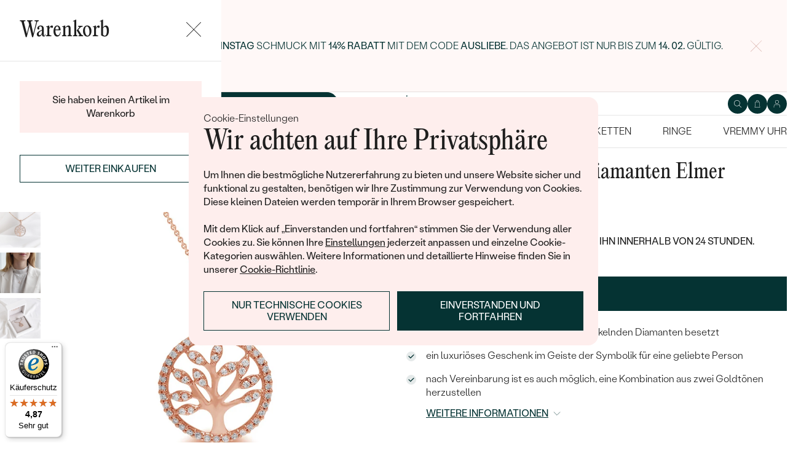

--- FILE ---
content_type: text/html; charset=UTF-8
request_url: https://www.eppi.de/schmuck/baum-des-lebens-mit-diamanten-elmer/40888
body_size: 21548
content:
<!DOCTYPE html><html class="no-js no-scroll-behavior" lang="de"><head><meta charset="UTF-8"><title>Baum des Lebens mit Diamanten Elmer | Eppi.de</title><link rel="preload" href="/redesign/fonts/editorial-new_3.woff2" as="font" type="font/woff2" crossorigin><link rel="preload" href="/redesign/fonts/400_4.woff2" as="font" type="font/woff2" crossorigin><link rel="preload" href="/redesign/fonts/500_4.woff2" as="font" type="font/woff2" crossorigin><script>
      !function(e){var t={};function n(r){if(t[r])return t[r].exports;var o=t[r]={i:r,l:!1,exports:{}};return e[r].call(o.exports,o,o.exports,n),o.l=!0,o.exports}n.m=e,n.c=t,n.d=function(e,t,r){n.o(e,t)||Object.defineProperty(e,t,{enumerable:!0,get:r})},n.r=function(e){"undefined"!=typeof Symbol&&Symbol.toStringTag&&Object.defineProperty(e,Symbol.toStringTag,{value:"Module"}),Object.defineProperty(e,"__esModule",{value:!0})},n.t=function(e,t){if(1&t&&(e=n(e)),8&t)return e;if(4&t&&"object"==typeof e&&e&&e.__esModule)return e;var r=Object.create(null);if(n.r(r),Object.defineProperty(r,"default",{enumerable:!0,value:e}),2&t&&"string"!=typeof e)for(var o in e)n.d(r,o,function(t){return e[t]}.bind(null,o));return r},n.n=function(e){var t=e&&e.__esModule?function(){return e.default}:function(){return e};return n.d(t,"a",t),t},n.o=function(e,t){return Object.prototype.hasOwnProperty.call(e,t)},n.p="../js/",n(n.s=15)}({0:function(e,t,n){"use strict";t.a=function(e){"loading"!==document.readyState&&null!==document.body?e():document.addEventListener("DOMContentLoaded",e)}},15:function(e,t,n){"use strict";n.r(t);var r=n(0);document.documentElement.classList.remove("no-js"),function(){try{return document.createEvent("TouchEvent"),!0}catch(e){return!1}}()||document.documentElement.classList.add("no-touch"),Object(r.a)((function(){document.documentElement.style.setProperty("--scrollbar-width",window.innerWidth-document.documentElement.clientWidth+"px")}))}});
      var svgFiles = {
        global: '/redesign/svg/svg.svg?ver=1768252971'
      };
    </script><link rel="stylesheet" href="/redesign/css/styles.css?ver=1769342177"><meta name="viewport" content="width=device-width, initial-scale=1"><meta http-equiv="X-UA-Compatible" content="ie=edge"><meta name="description" content=" der Baum des Lebens ist mit zarten, funkelnden Diamanten besetzt. ein luxuriöses Geschenk im Geiste der Symbolik für eine geliebte Person. nach Vereinbarung ist es auch möglich, eine Kombination aus zwei Goldtönen herzustellen. "><meta name="keywords" content=""><meta name="robots" content="index, follow"><meta name="author" content="Eppi"><meta name="revisit-after" content="1 days"><meta property="og:site_name" content="Baum des Lebens mit Diamanten Elmer"><meta property="og:title" content="Baum des Lebens mit Diamanten Elmer"><meta property="og:type" content="product"><meta property="og:image" content="https://www.eppi.de/img/prod/1/68111.jpg"><meta property="og:url" content="https://www.eppi.de/schmuck/baum-des-lebens-mit-diamanten-elmer/40888"><meta property="og:description" content=" der Baum des Lebens ist mit zarten, funkelnden Diamanten besetzt. ein luxuriöses Geschenk im Geiste der Symbolik für eine geliebte Person. nach Vereinbarung ist es auch möglich, eine Kombination aus zwei Goldtönen herzustellen. "><meta property="fb:app_id" content="179590442240153"><link rel="icon" type="image/png" href="/redesign/images/favicons/favicon-96x96.png" sizes="96x96" /><link rel="icon" type="image/svg+xml" href="/redesign/images/favicons/favicon.svg" /><link rel="shortcut icon" href="/redesign/images/favicons/favicon.ico" /><link rel="apple-touch-icon" sizes="180x180" href="/redesign/images/favicons/apple-touch-icon.png" /><meta name="apple-mobile-web-app-title" content="MyWebSite" /><link rel="manifest" href="/redesign/images/favicons/site.webmanifest" /><link rel="stylesheet" href="https://cdn.luigisbox.com/autocomplete.css"/><link rel="dns-prefetch" href="//live.luigisbox.com"><link href="https://www.eppi.de/schmuck/baum-des-lebens-mit-diamanten-elmer/40888" rel="canonical" /><script>
window.dataLayer = window.dataLayer || [];
dataLayer.push({ ecommerce: null });
dataLayer.push({"event":"page_category_identification","page.category.pageType":"product"});
dataLayer.push({"event":"view_item","ecommerce":{"currency":"EUR","value":"688.24","items":[{"type":"product","item_id":40888,"item_sku":"ESN012","item_name":"\"Baum des Lebens mit Diamanten Elmer\"","currency":"EUR","discount":"","index":0,"item_brand":"Eppi","item_category":"Schmuck","item_category2":"Symbolischer Schmuck","item_category3":"Spiritualität und Religiosität","item_category4":"Baum des Lebens Schmuck","item_category5":"","price":"688.24","item_url":"https:\/\/www.eppi.de\/schmuck\/baum-des-lebens-mit-diamanten-elmer\/40888"}]}});
</script><script>window.dataLayer = window.dataLayer || [];</script><script>
  function gtag(){
    dataLayer.push(arguments);
  }

  var gtmData = {};

  function getCookie(cname) {
    var name = cname + "=";
    var decodedCookie = decodeURIComponent(document.cookie);
    var ca = decodedCookie.split(';');

    for (var i = 0; i <ca.length; i++) {
      var c = ca[i];

      while (c.charAt(0) == ' ') {
        c = c.substring(1);
      }
      if (c.indexOf(name) == 0) {
        return c.substring(name.length, c.length);
      }
    }

    return "";
  }

  var cookie = getCookie('cookie-consent');

  if (cookie !== '') {
    gtag('consent', 'default', JSON.parse(cookie));
  }
  else {
    gtag('consent', 'default', {
      'functionality_storage': 'granted',
      'ad_storage': 'denied',
      'analytics_storage': 'denied',
      'personalization_storage': 'denied',
      'ad_user_data': 'denied',
      'ad_personalization': 'denied'
    });
  }

  (function(w,d,s,l,i){w[l]=w[l]||[];w[l].push({'gtm.start':new Date().getTime(),event:'gtm.js'});var f=d.getElementsByTagName(s)[0],j=d.createElement(s),dl=l!='dataLayer'?'&l='+l:'';j.async=true;j.src='https://www.googletagmanager.com/gtm.js?id='+i+dl;f.parentNode.insertBefore(j,f);})(window,document,'script','dataLayer','GTM-M5SG743');
</script><script type="application/ld+json">
{
  "@context": "http://schema.org",
  "@graph": [
          {
        "@context": "https://schema.org",
        "@type": "BreadcrumbList",
        "itemListElement": [
                {
            "@type": "ListItem",
            "position": 1,
            "name": "Schmuck",
            "item": "https://www.eppi.de/unser-schmuck"
                    }
        ,        {
            "@type": "ListItem",
            "position": 2,
            "name": "Symbolischer Schmuck",
            "item": "https://www.eppi.de/unser-schmuck/symbolisch"
                    }
        ,        {
            "@type": "ListItem",
            "position": 3,
            "name": "Spiritualität und Religiosität",
            "item": "https://www.eppi.de/symbolisch/spiritualitat"
                    }
        ,        {
            "@type": "ListItem",
            "position": 4,
            "name": "Baum des Lebens Schmuck",
            "item": "https://www.eppi.de/symbolisch/baum-des-lebens"
                    }
        ,        {
            "@type": "ListItem",
            "position": 5,
            "name": "Baum des Lebens mit Diamanten Elmer"        }
                ]
      },
    {
      "@context": "http://schema.org/",
      "@type": "Product",
      "name": "Baum des Lebens mit Diamanten Elmer",      "image": "https://www.eppi.de/img/prod/1/68111.jpg",      "description": "\r\nder Baum des Lebens ist mit zarten, funkelnden Diamanten besetzt. \r\nein luxuriöses Geschenk im Geiste der Symbolik für eine geliebte Person. \r\nnach Vereinbarung ist es auch möglich, eine Kombination aus zwei Goldtönen herzustellen. \r\n",
      "brand": "Eppi",       "sku": "JP01999",
      "mpn": "JP01999",
            "offers": {
                "@type": "AggregateOffer",
          "highPrice": "1149",
          "lowPrice": "679",
          "priceCurrency": "EUR",
          "price": "819",
          "itemCondition": "http://schema.org/NewCondition",
          "availability": "http://schema.org/InStock",
                "hasMerchantReturnPolicy": {
             "@type": "MerchantReturnPolicy",
             "merchantReturnDays": 120,
             "merchantReturnLink": "https://www.eppi.de/warenruckgabe",
             "returnPolicyCategory": "https://schema.org/MerchantReturnFiniteReturnWindow",
             "returnMethod": ["https://schema.org/ReturnByMail", "https://schema.org/ReturnInStore"],
             "returnFees": "https://schema.org/ReturnShippingFees",
             "applicableCountry":""
          }
      }
    }
  ]
}
</script></head><body data-currency="€" class="de " data-no-subscribe="1" data-csrf="49d5a5d3c0d0976852c8d3199bbebf544f9e77603fd4c7240f4b89960bfda2e3cd613bb7d44b4726bd0ff47d059f2e6e7d03158b150ac171124470efef02d64f"><noscript><iframe src="https://www.googletagmanager.com/ns.html?id=GTM-M5SG743" height="0" width="0" style="display:none;visibility:hidden"></iframe></noscript><div class="c-notification-cookie"><div class="c-notification-cookie__body"><p class="c-notification-cookie__pre-title">Cookie-Einstellungen</p><h2 class="c-notification-cookie__title">Wir achten auf Ihre Privatsphäre</h2><p class="c-notification-cookie__msg"> Um Ihnen die bestmögliche Nutzererfahrung zu bieten und unsere Website sicher und funktional zu gestalten, benötigen wir Ihre Zustimmung zur Verwendung von Cookies. Diese kleinen Dateien werden temporär in Ihrem Browser gespeichert.<br><br>Mit dem Klick auf „Einverstanden und fortfahren“ stimmen Sie der Verwendung aller Cookies zu. Sie können Ihre <a href="#cookie-consent-form" class="js-cookie-preferences">Einstellungen</a> jederzeit anpassen und einzelne Cookie-Kategorien auswählen. Weitere Informationen und detaillierte Hinweise finden Sie in unserer <a href="/cookies">Cookie-Richtlinie</a>. </p><p class="c-notification-cookie__btns"><span class="c-notification-cookie__btn-agree"><a href="#" class="btn btn--full js-cookie-allow"><span class="btn__text">Einverstanden und fortfahren</span></a></span><span class="c-notification-cookie__btn-deny"><a href="#" class="btn btn--full btn--transparent js-cookie-deny"><span class="btn__text">Nur technische Cookies verwenden</span></a></span></p></div></div><div id="cookie-consent-form" class="u-dn"><div class="js-cookie-alert-content"><div class="c-cookie-preferences"><div class="c-cookie-preferences__header"><h2 class="h3">Einstellungen für Cookies</h2><p>Wählen Sie, welche Kategorien von Cookies Sie zulassen möchten.</p></div><ul class="c-cookie-preferences__list"><li class="c-cookie-preferences__item"><p class="c-cookie-preferences__row"><input type="checkbox" id="functionality_storage" value="1" name="functionality_storage" disabled="disabled" checked="checked"><label for="functionality_storage"><span class="c-cookie-preferences__inner"></span><span class="c-cookie-preferences__label">Technische Cookies (immer aktiv)</span></label><span class="c-cookie-preferences__desc"> Wir können ohne sie nicht auskommen. Sie sind wichtig für das reibungslose Funktionieren unserer Webseiten. Sie helfen zum Beispiel dabei, den Inhalt Ihres Warenkorbs zu speichern oder Ihre Datenschutzeinstellungen zu sichern. </span></p></li><li class="c-cookie-preferences__item"><p class="c-cookie-preferences__row"><input type="checkbox" id="analytics_storage" value="1" name="analytics_storage"><label for="analytics_storage"><span class="c-cookie-preferences__inner"></span><span class="c-cookie-preferences__label">Analytische Cookies</span></label><span class="c-cookie-preferences__desc"> Sie helfen uns zu analysieren, wie Sie unsere Webseiten nutzen (in völlig anonymisierter Form), damit wir diese für Sie verbessern können. </span></p></li><li class="c-cookie-preferences__item"><p class="c-cookie-preferences__row"><input type="checkbox" id="ad_storage" value="1" name="ad_storage"><label for="ad_storage"><span class="c-cookie-preferences__inner"></span><span class="c-cookie-preferences__label">Marketing-Cookies</span></label><span class="c-cookie-preferences__desc"> Sie ermöglichen es uns, Ihnen relevante Werbung zu zeigen, die speziell auf Sie zugeschnitten ist. </span></p></li><li class="c-cookie-preferences__item"><p class="c-cookie-preferences__row"><input type="checkbox" id="personalization_storage" value="1" name="personalization_storage"><label for="personalization_storage"><span class="c-cookie-preferences__inner"></span><span class="c-cookie-preferences__label">Personalisierungs-Cookies</span></label><span class="c-cookie-preferences__desc"> Diese Cookies werden verwendet, um Ihre Nutzererfahrung auf den Webseiten zu verbessern. Wir können Ihnen dann Inhalte oder Funktionen zeigen, die speziell auf Sie zugeschnitten sind. </span></p></li></ul><p class="c-cookie-preferences__btns"><span class="c-cookie-preferences__btn-agree"><a href="#" class="btn btn--full js-cookie-allow"><span class="btn__text">Alle Cookies zulassen</span></a></span><span class="c-cookie-preferences__btn-custom"><a href="#" class="btn btn--full js-cookie-custom"><span class="btn__text">Ausgewählte Cookies zulassen</span></a></span></p></div></div></div><header role="banner" class="l-header js-header-size"><div class="c-top-bar" data-count="1"><div class="c-top-bar__wrapper"><ul class="c-top-bar__list"><li class="c-top-bar__item c-top-bar__item--center c-top-bar__item--show js-gae-promo" style="--topBarBgColor: #FFF8F7; --topBarColor: #002222; --topBarIconColor: #B77165" data-alert-name="valentyn_2026_hb_de" data-gae-label="valentyn_2026_hb_de" data-gae-position="hello_bar" data-delay="10"><div class="container"><p class="c-top-bar__p"><span class="c-top-bar__icon"><svg class="w-icon w-icon--btn-favourite"><use xlink:href="/redesign/svg/svg.svg?ver=1768252971#icon-btn-favourite"></use></svg></span><span class="c-top-bar__desc"><span class="u-dn@md"><a href="https://www.eppi.de/valentinstag-schmuck">Schenken Sie (sich) zum <b>Valentinstag</b> Schmuck mit <b>14% Rabatt</b> mit dem Code <strong>AUSLIEBE</strong>. Das Angebot ist nur bis zum <b>14. 02. </b>gültig.</a></span><span class="u-dn u-db@md"><a href="https://www.eppi.de/valentinstag-schmuck">Schenken Sie (sich) zum <b>Valentinstag</b> Schmuck mit <b>14% Rabatt</b> mit dem Code <strong>AUSLIEBE</strong>. Das Angebot ist nur bis zum <b>14. 02. </b>gültig.</a></span></span></p><p class="c-top-bar__close-p"><button type="submit" class="c-top-bar__close js-hello-bar-close" aria-label="Zavřít" title="Zavřít"><svg class="w-icon w-icon--cross"><use xlink:href="/redesign/svg/svg.svg?ver=1768252971#icon-cross"></use></svg></button></p></div></li></ul></div></div><div class="l-header__stick"><div class="l-header__stick-inner"><div class="l-header__inner-wrapper"><div class="container"><div class="l-header__inner"><div class="l-header__desktop-nav"><nav class="n-desktop" role="navigation"><ul class="n-desktop__list"><li class="n-desktop__item"><a href="/wir-sind-eppi" class="n-desktop__link"> Über Uns </a></li><li class="n-desktop__item"><a href="/magazin" class="n-desktop__link"> Magazin </a></li><li class="n-desktop__item"><a href="/massgefertigter-schmuck" class="n-desktop__link"> Schmuck nach Maß </a></li><li class="n-desktop__item"><a href="/treffen-sie-uns#meet" class="btn btn--with-icon"><span class="btn__text"><svg class="w-icon w-icon--btn-meeting"><use xlink:href="/redesign/svg/svg.svg?ver=1768252971#icon-btn-meeting"></use></svg><span> Kontakt aufnehmen </span></span></a></li></ul></nav></div><p class="l-header__logo"><a href="/" class="l-header__logo-link"><svg xmlns="http://www.w3.org/2000/svg" viewBox="0 0 194 113.8"><g id="Layer_2" data-name="Layer 2" fill="currentColor"><path d="M119.9 81.2v32.7h-5V83.6l2.7-1.2 2.3-1.2zm60.5-31.9a32.8 32.8 0 0 1-32.8 32.8 32.4 32.4 0 0 1-20-6.8 36.2 36.2 0 0 0 3.3-3.9 27.4 27.4 0 0 0 16.7 5.6 27.7 27.7 0 0 0 0-55.5h-1.9a2.7 2.7 0 0 0-.4 0l-1.5.2q-.5 0-.9.2h-.1l-.8.1-1 .2a2.8 2.8 0 0 0-.3.1l-.5.2a21 21 0 0 0-2.5.8 12.6 12.6 0 0 0-1.1.5l-.8.3-.5.3a26.4 26.4 0 0 0-2.6 1.4l-.4.3h-.2l-.2.2a23.6 23.6 0 0 0-2.2 1.7 24 24 0 0 0-2.3 2.2 26.6 26.6 0 0 0-2.2 2.8 28.6 28.6 0 0 0-2 3.1 28 28 0 0 0-3.4 13.2v15a23.5 23.5 0 0 1-3.6 3.6l-1.4 1V48.5a31.7 31.7 0 0 1 .5-4.8V43a32 32 0 0 1 3.4-9.4 30.5 30.5 0 0 1 3-4.4 29.6 29.6 0 0 1 2.3-2.8 27.7 27.7 0 0 1 2.4-2.2 24.8 24.8 0 0 1 2.3-1.7l.3-.3a30.1 30.1 0 0 1 3.7-2.2l1-.5h.2l.8-.4 1-.4 1-.4 1.2-.4a4.9 4.9 0 0 1 .6-.2l1.2-.3 1.3-.3 1-.2 1.2-.2h1a32.8 32.8 0 0 1 36.2 32.5z"/><path d="M134.3 49.3a32.7 32.7 0 0 1-14.8 27.4 32 32 0 0 1-3.6 2A32.8 32.8 0 0 1 81.2 75a32.9 32.9 0 0 1-7.4-8.2v47h-5V49.3a32.8 32.8 0 0 1 32.8-32.8 32.5 32.5 0 0 1 14.3 3.3 32 32 0 0 1 5.4 3.4l-.4.3a34.5 34.5 0 0 0-2.6 3.1l-.3.4a27.6 27.6 0 0 0-16.4-5.4 27.7 27.7 0 0 0-17.2 49.5 27.4 27.4 0 0 0 17.2 6 27.8 27.8 0 0 0 27.7-27.7v-1.7l-.2-1.6v-.3l-.2-1.2v-.2l-.3-1.5v-.2a27.5 27.5 0 0 0-1.6-4.4.3.3 0 0 0 0-.1 23.5 23.5 0 0 1 1.7-2.6l1.6-2a33.4 33.4 0 0 1 3 7.9l.3 1 .4 2.2.1 1a16.6 16.6 0 0 1 .2 1.9v1.7zm52-30.7h5.1v63h-5zM32.3 16.3a30.4 30.4 0 0 0-22.9 9.9A32.7 32.7 0 0 0 0 49.4a31.7 31.7 0 0 0 9.7 23.2 31.6 31.6 0 0 0 23 9.7 32.8 32.8 0 0 0 15-3.7 32 32 0 0 0 11.5-10l.5-.6-4-2.8-.3.6a26.4 26.4 0 0 1-22.6 11.6 26.7 26.7 0 0 1-19.5-8A27 27 0 0 1 5.1 51h59.5v-1.6a32.5 32.5 0 0 0-9.5-23.2 30.7 30.7 0 0 0-23-9.9zm0 5a26 26 0 0 1 18.7 7.4 27.1 27.1 0 0 1 8.4 17.4H5a28 28 0 0 1 8.5-17.3 25.7 25.7 0 0 1 18.6-7.5zM183.8 5.1l5.1-5 5 5-5 5z"/></g></svg></a></p><div class="l-header__side-nav"><nav class="n-side" role="navigation"><ul class="n-side__list"><li class="n-side__item n-side__item--search"><button type="button" class="n-side__link"><svg class="w-icon w-icon--search"><use xlink:href="/redesign/svg/svg.svg?ver=1768252971#icon-search"></use></svg></button></li><li class="n-side__item n-side__item--2"><a href="/cart" class="n-side__link js-cart-toggler" data-count="0" data-price=""><svg class="w-icon w-icon--cart"><use xlink:href="/redesign/svg/svg.svg?ver=1768252971#icon-cart"></use></svg></a></li><li class="n-side__item n-side__item--3"><a href="/login" class="n-side__link "><svg class="w-icon w-icon--account"><use xlink:href="/redesign/svg/svg.svg?ver=1768252971#icon-account"></use></svg></a></li><li class="n-side__item n-side__item--toggler"><button type="button" class="n-side__toggler js-mobile-nav-toggler"><i></i><span class="u-hidden">Navigation öffnen</span></button></li></ul></nav></div></div></div></div><nav class="n-main" role="navigation"><div class="container"><ul class="n-main__list"><li class=" n-main__item n-main__item--gifts "><a href="/valentinstag-schmuck" class="n-main__link"> Valentinstag </a></li><li class=" n-main__item n-main__item--subs "><div class="n-main__category"><a href="/trauringe-eheringe" class="n-main__link"> Trauringe/Eheringe </a><a href="/trauringe-eheringe" class="n-main__toggler"></a></div><div class="n-main__panel"><div class="n-main__panel-overflow"><div class="n-sub n-sub--4"><ul class="n-sub__list"><li class="n-sub__item"><strong>Nicht übersehen</strong><ul><li><a href="/trauringe-eheringe/neuheiten">Neuheiten</a></li><li><a href="/trauringe-eheringe/bestseller">Bestseller</a></li><li><a href="/trauringe-eheringe/haselnussgold">Hazelnussgold</a></li></ul></li><li class="n-sub__item"><strong>Nach Material</strong><ul><li><a href="/trauringe-eheringe/gold">Gold</a></li><li><a href="/trauringe-eheringe/platin">Platin</a></li><li><a href="/trauringe-eheringe/carbon">Carbon</a></li><li><a href="/trauringe-eheringe/titanringe">Titan</a></li><li><a href="/trauringe-eheringe/tantal">Tantal</a></li><li><a href="/trauringe-eheringe/bicolor">Bicolor</a></li></ul></li><li class="n-sub__item"><strong>Nach Styl</strong><ul><li><a href="/trauringe-eheringe/klassisch">Klassisch</a></li><li><a href="/trauringe-eheringe/minimalistische">Minimalistische</a></li><li><a href="/trauringe-eheringe/eternity">Memoire</a></li><li><a href="/trauringe-eheringe/in-v-form">V-Form</a></li><li><a href="/trauringe-eheringe/vintage">Vintage</a></li><li><a href="/trauringe-eheringe/aussergewohnlich">Außergewöhnliche</a></li><li><a href="/trauringe-eheringe/aussergewohnlich/gehammerte">Gehämmerte</a></li><li><a href="/trauringe-eheringe/von-hand-gravierte">Von Hand gravierte</a></li><li><a href="/trauringe-eheringe/aussergewohnlich/mit-fullung">Mit Füllung</a></li><li><a href="/verlobungsringe/set">Im Set</a></li></ul></li><li class="n-sub__item"><strong>Nach Preis</strong><ul><li><a href="/trauringe-eheringe/gunstig">Günstig</a></li><li><a href="/trauringe-eheringe/luxuriose">Luxuriöse</a></li></ul></li></ul><div class="n-sub__banner n-sub__banner--dark"><picture class="n-sub__banner-img"><source srcset="/cdn-cgi/image/f=auto,w=1024,fit=scale-down,scq=50/images/nav-boxes/weddings2x.jpg 2x, /cdn-cgi/image/f=auto,w=548,fit=scale-down,scq=50/images/nav-boxes/weddings2x.jpg 1x" media="(max-width:567px)"><source srcset="/cdn-cgi/image/f=auto,scq=50/images/nav-boxes/weddings2x.jpg 2x, /cdn-cgi/image/f=auto,w=512,fit=scale-down,scq=50/images/nav-boxes/weddings2x.jpg 1x" media="(max-width:1023px)"><source srcset="/cdn-cgi/image/f=auto,scq=50/images/nav-boxes/weddings2x.jpg 2x, /cdn-cgi/image/f=auto,w=491,fit=scale-down,scq=50/images/nav-boxes/weddings2x.jpg 1x"><img src="/cdn-cgi/image/f=auto,w=491,fit=scale-down,scq=50/images/nav-boxes/weddings2x.jpg" alt="" width="491" height="254" loading="lazy"></picture><div class="n-sub__banner-desc"><p class="h1 n-sub__banner-title">Meistverkaufte Eheringe</p><p class="n-sub__banner-cta"><a href="/trauringe-eheringe/bestseller" class="btn btn--full@lgDown btn--white w-mask"><span class="btn__text"> Anschauen </span></a></p></div></div></div></div></div></li><li class=" n-main__item n-main__item--subs "><div class="n-main__category"><a href="/verlobungsringe" class="n-main__link"> Verlobungsringe </a><a href="/verlobungsringe" class="n-main__toggler"></a></div><div class="n-main__panel"><div class="n-main__panel-overflow"><div class="n-sub n-sub--5"><ul class="n-sub__list"><li class="n-sub__item"><strong>Nicht übersehen</strong><ul><li><a href="/verlobungsringe/neuheiten">Neuheiten</a></li><li><a href="/verlobungsringe/bestseller">Bestseller</a></li><li><a href="/verlobungsringe/wave-kollektionen">Wave Kollektionen</a></li><li><a href="/kollektionen/pure-sparkle">Pure sparkle</a></li></ul></li><li class="n-sub__item"><strong>Verlobungsringe nach Stilen</strong><ul><li><a href="/verlobungsringe/solitar">Solitär</a></li><li><a href="/verlobungsringe/mit-diamanten">Mit mehreren Diamanten</a></li><li><a href="/verlobungsringe/halo">Halo</a></li><li><a href="/verlobungsringe/verlobungsring-mit-drei-steinen">Drei Steine</a></li><li><a href="/verlobungsringe/vintage">Vintage</a></li><li><a href="/verlobungsringe/set">Im Set</a></li><li><a href="/verlobungsringe/aussergewohnlich">Außergewöhnlich</a></li></ul></li><li class="n-sub__item"><strong>Gestalte einen Ring</strong><ul><li><a href="/wahle-einen-ring">Wähle einen Ring</a></li><li><a href="/diamanten-zum-einfassen">Diamanten zum Einfassen</a></li><li><a href="/diamanten-zum-einfassen-labgrown">Lab Grown Diamanten zum Einfassen</a></li><li><a href="/diamanten-zum-einfassen-farbige">Farbige Diamanten zum Einfassen</a></li></ul></li><li class="n-sub__item"><strong>Nach Edelstein</strong><ul><li><a href="/verlobungsringe/diamant">Mit Diamant</a></li><li><a href="/verlobungsringe/lab-grown-diamant">Mit Lab grown diamant</a></li><li><a href="/verlobungsringe/moissanit">Mit Moissanit</a></li><li><a href="/verlobungsringe/mit-farbigen-diamanten">Mit farbigen Diamanten</a></li><li><a href="/verlobungsringe/mit-schwarzen-diamanten">Mit schwarzen Diamanten</a></li><li><a href="/verlobungsringe/mit-salt-and-pepper-diamanten">Mit Salt and Pepper diamanten</a></li><li><a href="/verlobungsringe/edelstein">Mit Edelstein</a></li></ul></li><li class="n-sub__item"><strong>Nach Material</strong><ul><li><a href="/verlobungsringe/gold">Gold</a></li><li><a href="/verlobungsringe/platin">Platin</a></li></ul></li></ul><div class="n-sub__banner"><picture class="n-sub__banner-img"><source srcset="/cdn-cgi/image/f=auto,w=1024,fit=scale-down,scq=50/images/nav-boxes/wave-collection2x.jpg 2x, /cdn-cgi/image/f=auto,w=548,fit=scale-down,scq=50/images/nav-boxes/wave-collection2x.jpg 1x" media="(max-width:567px)"><source srcset="/cdn-cgi/image/f=auto,scq=50/images/nav-boxes/wave-collection2x.jpg 2x, /cdn-cgi/image/f=auto,w=512,fit=scale-down,scq=50/images/nav-boxes/wave-collection2x.jpg 1x" media="(max-width:1023px)"><source srcset="/cdn-cgi/image/f=auto,scq=50/images/nav-boxes/wave-collection2x.jpg 2x, /cdn-cgi/image/f=auto,w=254,fit=scale-down,scq=50/images/nav-boxes/wave-collection2x.jpg 1x"><img src="/cdn-cgi/image/f=auto,w=254,fit=scale-down,scq=50/images/nav-boxes/wave-collection2x.jpg" alt="" width="254" height="255" loading="lazy"></picture><div class="n-sub__banner-desc"><p class="h1 n-sub__banner-title">Wave Kollektion</p><p class="n-sub__banner-cta"><a href="/verlobungsringe/wave-kollektionen" class="btn btn--full@lgDown w-mask"><span class="btn__text"> Ansehen </span></a></p></div></div></div></div></div></li><li class=" n-main__item n-main__item--subs "><div class="n-main__category"><a href="/unser-schmuck" class="n-main__link"> Schmuck </a><a href="/unser-schmuck" class="n-main__toggler"></a></div><div class="n-main__panel"><div class="n-main__panel-overflow"><div class="n-sub n-sub--5"><ul class="n-sub__list"><li class="n-sub__item"><strong>Nicht übersehen</strong><ul><li><a href="/kollektionen/der-kleine-prinz">Der Kleine Prinz</a></li><li><a href="/kollektionen">Kollektionen</a></li><li><a href="/unser-schmuck/neuheiten">Neuheiten</a></li><li><a href="/schmuck-sofort">Auf Lager</a></li><li><a href="/bestseller">Bestseller</a></li><li><a href="/geschenkideen/geschenke-fur-damen">Geschenke für Frauen</a></li><li><a href="/geschenkideen/geschenke-fur-herren">Geschenke für Männer</a></li><li><a href="/unser-schmuck/sale">Ausverkauf</a></li><li><a href="/wenn-schmuck-hilft">Wenn Schmuck hilft</a></li></ul></li><li class="n-sub__item"><strong>Nach Typ</strong><ul><li><a href="/ohrringe">Ohrringe</a></li><li><a href="/ringe">Ringe</a></li><li><a href="/anhanger-ketten">Anhänger / Ketten</a></li><li><a href="/armbander">Armbänder</a></li><li><a href="/schmuckset">Schmuckset</a></li><li><a href="/herrenschmuck">Herrenschmuck</a></li><li><a href="/alles-uber-schmuck/fur-kinder">Schmuck für Kinder</a></li><li><a href="/unser-schmuck/brosche">Broschen</a></li><li><a href="/schmuckkastchen">Schmuckkästchen</a></li></ul></li><li class="n-sub__item"><strong>Nach Material</strong><ul><li><a href="/goldschmuck">Gold</a></li><li><a href="/silberschmuck">Silber</a></li><li><a href="/platinschmuck">Platin</a></li></ul></li><li class="n-sub__item"><strong>Nach Stein</strong><ul><li><a href="/diamantschmuck">Diamantschmuck</a></li><li><a href="/edelsteinschmuck">Edelsteinschmuck</a></li><li><a href="/schmuck-mit-lab-grown-diamanten">Schmuck mit Lab Grown Diamanten</a></li><li><a href="/perlenschmuck">Perlenschmuck</a></li></ul></li><li class="n-sub__item"><strong>Nach Styl</strong><ul><li><a href="/unser-schmuck/personalisierter-schmuck">Personalisiert</a></li><li><a href="/unser-schmuck/symbolisch">Symbolisch</a></li><li><a href="/unser-schmuck/minimalistisch">Minimalistisch</a></li><li><a href="/schmuck-nach-der-farbe-des-edelsteins">Nach der Farbe</a></li><li><a href="/schmuck-nach-der-form-des-diamanten">Nach der Form</a></li><li><a href="/massgefertigter-schmuck">Maßgefertigter</a></li><li><a href="/anlagediamanten">Diamanten</a></li></ul></li></ul><div class="n-sub__banner"><picture class="n-sub__banner-img"><source srcset="/cdn-cgi/image/f=auto,w=1024,fit=scale-down,scq=50/images/nav-boxes/jewels26_2x.jpg 2x, /cdn-cgi/image/f=auto,w=548,fit=scale-down,scq=50/images/nav-boxes/jewels26_2x.jpg 1x" media="(max-width:567px)"><source srcset="/cdn-cgi/image/f=auto,scq=50/images/nav-boxes/jewels26_2x.jpg 2x, /cdn-cgi/image/f=auto,w=512,fit=scale-down,scq=50/images/nav-boxes/jewels26_2x.jpg 1x" media="(max-width:1023px)"><source srcset="/cdn-cgi/image/f=auto,scq=50/images/nav-boxes/jewels26_2x.jpg 2x, /cdn-cgi/image/f=auto,w=254,fit=scale-down,scq=50/images/nav-boxes/jewels26_2x.jpg 1x"><img src="/cdn-cgi/image/f=auto,w=254,fit=scale-down,scq=50/images/nav-boxes/jewels26_2x.jpg" alt="" width="254" height="255" loading="lazy"></picture><div class="n-sub__banner-desc"><p class="h1 n-sub__banner-title">Bestseller</p><p class="n-sub__banner-cta"><a href="/bestseller" class="btn btn--full@lgDown w-mask"><span class="btn__text"> Ansehen </span></a></p></div></div></div></div></div></li><li class=" n-main__item n-main__item--subs "><div class="n-main__category"><a href="/ohrringe" class="n-main__link"> Ohrringe </a><a href="/ohrringe" class="n-main__toggler"></a></div><div class="n-main__panel"><div class="n-main__panel-overflow"><div class="n-sub n-sub--5"><ul class="n-sub__list"><li class="n-sub__item"><strong>Nicht übersehen</strong><ul><li><a href="/ohrringe/neuheiten">Neuheiten</a></li><li><a href="/ohrringe/bestseller">Bestseller</a></li><li><a href="/schmuck-sofort/ohrringe">Auf Lager</a></li><li><a href="/ohrringe/ausverkauf">Ausverkauf</a></li></ul></li><li class="n-sub__item"><strong>Nach Material</strong><ul><li><a href="/ohrringe/gold">Gold</a></li><li><a href="/ohrringe/silber">Silber</a></li><li><a href="/ohrringe/platin">Platin</a></li></ul></li><li class="n-sub__item"><strong>Nach Styl</strong><ul><li><a href="/ohrringe/ohrstecker">Ohrstecker</a></li><li><a href="/ohrringe/creolen">Creolen</a></li><li><a href="/ohrringe/minimalistische">Minimalistische</a></li><li><a href="/ohrringe/ohrhanger">Ohrhänger</a></li><li><a href="/ohrringe/solitar">Solitär</a></li><li><a href="/ohrringe/herz">Herz</a></li><li><a href="/ohrringe/kinderohrringe">Kinder</a></li><li><a href="/unser-schmuck/piercings">Piercings</a></li></ul></li><li class="n-sub__item"><strong>Nach Stein</strong><ul><li><a href="/ohrringe/diamant">Mit Diamant</a></li><li><a href="/ohrringe/edelstein">Mit Edelstein</a></li><li><a href="/ohrringe/perlenohrringe">Perlenohrringe</a></li></ul></li><li class="n-sub__item"><strong>Nach Preis</strong><ul><li><a href="/ohrringe/preiswerte">Preiswerte</a></li><li><a href="/ohrringe/luxuriose">Luxuriöse</a></li></ul></li></ul><div class="n-sub__banner n-sub__banner--dark"><picture class="n-sub__banner-img"><source srcset="/cdn-cgi/image/f=auto,w=1024,fit=scale-down,scq=50/images/nav-boxes/earrings2x.jpg 2x, /cdn-cgi/image/f=auto,w=548,fit=scale-down,scq=50/images/nav-boxes/earrings2x.jpg 1x" media="(max-width:567px)"><source srcset="/cdn-cgi/image/f=auto,scq=50/images/nav-boxes/earrings2x.jpg 2x, /cdn-cgi/image/f=auto,w=512,fit=scale-down,scq=50/images/nav-boxes/earrings2x.jpg 1x" media="(max-width:1023px)"><source srcset="/cdn-cgi/image/f=auto,scq=50/images/nav-boxes/earrings2x.jpg 2x, /cdn-cgi/image/f=auto,w=254,fit=scale-down,scq=50/images/nav-boxes/earrings2x.jpg 1x"><img src="/cdn-cgi/image/f=auto,w=254,fit=scale-down,scq=50/images/nav-boxes/earrings2x.jpg" alt="" width="254" height="255" loading="lazy"></picture><div class="n-sub__banner-desc"><p class="h1 n-sub__banner-title">Meistverkaufte Ohrrinnge</p><p class="n-sub__banner-cta"><a href="/ohrringe/bestseller" class="btn btn--full@lgDown btn--white w-mask"><span class="btn__text"> Ansehen </span></a></p></div></div></div></div></div></li><li class=" n-main__item n-main__item--subs "><div class="n-main__category"><a href="/anhanger-ketten" class="n-main__link"> Anhänger / Ketten </a><a href="/anhanger-ketten" class="n-main__toggler"></a></div><div class="n-main__panel"><div class="n-main__panel-overflow"><div class="n-sub n-sub--5"><ul class="n-sub__list"><li class="n-sub__item"><strong>Nicht übersehen</strong><ul><li><a href="/anhanger-ketten/neuheiten">Neuheiten</a></li><li><a href="/anhanger-ketten/bestseller">Bestseller</a></li><li><a href="/schmuck-sofort/anhanger">Auf Lager</a></li><li><a href="/anhanger-ketten/ausverkauf">Ausverkauf</a></li></ul></li><li class="n-sub__item"><strong>Nach Material</strong><ul><li><a href="/anhanger-ketten/gold">Gold</a></li><li><a href="/anhanger-ketten/silber">Silber</a></li><li><a href="/anhanger-ketten/platin">Platin</a></li></ul></li><li class="n-sub__item"><strong>Nach Styl</strong><ul><li><a href="/anhanger-ketten/solitar">Solitär</a></li><li><a href="/anhanger-ketten/zur-geburt-eines-kindes">Zur Geburt eines Kindes</a></li><li><a href="/unser-schmuck/personalisiert/personalisierte-anhanger-und-halsketten">Personalisiert</a></li><li><a href="/anhanger-ketten/sternzeichen">Mit Sternzeichen</a></li><li><a href="/anhanger-ketten/minimalistisch">Minimalistisch</a></li><li><a href="/anhanger-ketten/medaillon">Medaillon</a></li><li><a href="/anhanger-ketten/ketten">Ketten</a></li><li><a href="/anhanger-ketten/herz">Herzketten</a></li><li><a href="/anhanger-ketten/mit-tieren">Mit Tieren</a></li></ul></li><li class="n-sub__item"><strong>Nach Edelstein</strong><ul><li><a href="/anhanger-ketten/diamant">Mit Diamant</a></li><li><a href="/anhanger-ketten/edelstein">Mit Edelstein</a></li><li><a href="/anhanger-ketten/perlenketten">Perlenketten</a></li></ul></li><li class="n-sub__item"><strong>Nach Preis</strong><ul><li><a href="/anhanger-ketten/preiswerte">Preiswerte</a></li><li><a href="/anhanger-ketten/luxurios">Luxuriöse</a></li></ul></li></ul><div class="n-sub__banner"><picture class="n-sub__banner-img"><source srcset="/cdn-cgi/image/f=auto,w=1024,fit=scale-down,scq=50/images/nav-boxes/necklaces2x.jpg 2x, /cdn-cgi/image/f=auto,w=548,fit=scale-down,scq=50/images/nav-boxes/necklaces2x.jpg 1x" media="(max-width:567px)"><source srcset="/cdn-cgi/image/f=auto,scq=50/images/nav-boxes/necklaces2x.jpg 2x, /cdn-cgi/image/f=auto,w=512,fit=scale-down,scq=50/images/nav-boxes/necklaces2x.jpg 1x" media="(max-width:1023px)"><source srcset="/cdn-cgi/image/f=auto,scq=50/images/nav-boxes/necklaces2x.jpg 2x, /cdn-cgi/image/f=auto,w=254,fit=scale-down,scq=50/images/nav-boxes/necklaces2x.jpg 1x"><img src="/cdn-cgi/image/f=auto,w=254,fit=scale-down,scq=50/images/nav-boxes/necklaces2x.jpg" alt="" width="254" height="255" loading="lazy"></picture><div class="n-sub__banner-desc"><p class="h1 n-sub__banner-title">Personalisierte Halsketten</p><p class="n-sub__banner-cta"><a href="/unser-schmuck/personalisiert/personalisierte-anhanger-und-halsketten" class="btn btn--full@lgDown w-mask"><span class="btn__text"> Ansehen </span></a></p></div></div></div></div></div></li><li class=" n-main__item n-main__item--subs "><div class="n-main__category"><a href="/ringe" class="n-main__link"> Ringe </a><a href="/ringe" class="n-main__toggler"></a></div><div class="n-main__panel"><div class="n-main__panel-overflow"><div class="n-sub n-sub--5"><ul class="n-sub__list"><li class="n-sub__item"><strong>Nicht übersehen</strong><ul><li><a href="/ringe/neuheiten">Neuheiten</a></li><li><a href="/ringe/bestseller">Bestseller</a></li><li><a href="/schmuck-sofort/ringe">Auf Lager</a></li><li><a href="/ringe/ausverkauf">Ausverkauf</a></li></ul></li><li class="n-sub__item"><strong>Nach Material</strong><ul><li><a href="/goldringe">Gold</a></li><li><a href="/silberringe">Silber</a></li><li><a href="/platinringe">Platin</a></li></ul></li><li class="n-sub__item"><strong>Nach Styl</strong><ul><li><a href="/memoire-ringe">Memoire</a></li><li><a href="/ringe/minimalistische-ringe">Minimalistische</a></li><li><a href="/statement-ringe">Statement</a></li><li><a href="/siegelringe">Siegelringe</a></li><li><a href="/unser-schmuck/personalisiert/personalisierte-ringe">Personalisiert</a></li></ul></li><li class="n-sub__item"><strong>Nach Edelstein</strong><ul><li><a href="/diamantringe">Mit Diamant</a></li><li><a href="/edelsteinringe">Mit Edelstein</a></li><li><a href="/perlenringe">Perlenringe</a></li></ul></li><li class="n-sub__item"><strong>Nach Preis</strong><ul><li><a href="/ringe/preiswerte">Preiswerte</a></li><li><a href="/ringe/luxuriose">Luxuriöse</a></li></ul></li></ul><div class="n-sub__banner"><picture class="n-sub__banner-img"><source srcset="/cdn-cgi/image/f=auto,w=1024,fit=scale-down,scq=50/images/nav-boxes/rings2x.jpg 2x, /cdn-cgi/image/f=auto,w=548,fit=scale-down,scq=50/images/nav-boxes/rings2x.jpg 1x" media="(max-width:567px)"><source srcset="/cdn-cgi/image/f=auto,scq=50/images/nav-boxes/rings2x.jpg 2x, /cdn-cgi/image/f=auto,w=512,fit=scale-down,scq=50/images/nav-boxes/rings2x.jpg 1x" media="(max-width:1023px)"><source srcset="/cdn-cgi/image/f=auto,scq=50/images/nav-boxes/rings2x.jpg 2x, /cdn-cgi/image/f=auto,w=254,fit=scale-down,scq=50/images/nav-boxes/rings2x.jpg 1x"><img src="/cdn-cgi/image/f=auto,w=254,fit=scale-down,scq=50/images/nav-boxes/rings2x.jpg" alt="" width="254" height="255" loading="lazy"></picture><div class="n-sub__banner-desc"><p class="h1 n-sub__banner-title">Meistverkaufte Ringe</p><p class="n-sub__banner-cta"><a href="/ringe/bestseller" class="btn btn--full@lgDown w-mask"><span class="btn__text"> Ansehen </span></a></p></div></div></div></div></div></li><li class=" n-main__item "><a href="/uhren-vremmy" class="n-main__link"> Vremmy Uhr </a></li><li class=" n-main__item n-main__item--mobile "><a href="/wir-sind-eppi" class="n-main__link"> Wir sind Eppi </a></li><li class=" n-main__item n-main__item--mobile "><a href="/magazin" class="n-main__link"> Unser Magazin </a></li><li class=" n-main__item n-main__item--mobile "><a href="/massgefertigter-schmuck" class="n-main__link"> Maßgefertigter Schmuck </a></li><li class=" n-main__item n-main__item--mobile "><a href="/treffen-sie-uns" class="btn btn--full btn--with-icon"><span class="btn__text"><svg class="w-icon w-icon--btn-meeting"><use xlink:href="/redesign/svg/svg.svg?ver=1768252971#icon-btn-meeting"></use></svg><span> Treffen vereinbaren </span></span></a></li></ul></div></nav></div></div></header><div class="c-search-inner"><button type="button" class="c-search-inner__closer js-search-toggler"></button><div class="c-search-inner__inner"><button type="button" class="c-search-inner__inner-closer js-search-toggler"><svg class="w-icon w-icon--cross"><use xlink:href="/redesign/svg/svg.svg?ver=1768252971#icon-cross"></use></svg></button><form method="get" accept-charset="utf-8" role="search" id="ProductSearchForm" class="c-search" action="/suchen"><p><label for="search" class="c-search-inner__label">Suchen</label><input type="search" class="c-search-inner__input" name="q" placeholder="Geben Sie Ihren Suchbegriff ein……" id="searchText" aria-labelledby="searchText" aria-label="Search"></p><p class="button"><button type="submit" name="submit"> Suchen </button></p></form><script>
        lugisboxConfig = {
          TrackerId: '294528-349092',
          Locale: 'de',
          Translations: {"de":{"showAllTitle":"Alles anzeigen","showBuyTitle":"In den Warenkorb","placeholderText":"Suchen...","hint":"Zur Suche :query drücken Sie Enter","noResultsMessage":"Zum Suchbegriff :query haben wir nichts gefunden.","noResultsMessageOne":"Zum Suchbegriff :query haben wir nur 1 Artikel gefunden.","types":{"item":{"name":"Produkte","recommendHeroName":"Populäre Produkte","heroName":"Top-Produkt","recommendName":"Top-Produkt"},"query":{"name":"Suchbegriff","recommendName":"Populärer Suchbegriff"},"category":{"name":"Kategorie","recommendName":"Populäre Kategorie"},"article":{"name":"Artikel","recommendName":"Populäre Artikel"},"brand":{"name":"Marken","recommendName":"Populäre Marken"}},"priceFilter":{"minimumFractionDigits":0,"maximumFractionDigits":2,"locale":"de","prefixed":false,"symbol":"€"}}},
        };
      </script></div></div><main role="main" id="content"><div class="p-detail"><div class="container"><div class="p-detail__breadcrumbs"><div class=" c-breadcrumbs "><ul class="c-breadcrumbs__list"><li class="c-breadcrumbs__item"><a href="/unser-schmuck"> Schmuck </a><svg class="w-icon w-icon--breadcrumb-arrow"><use xlink:href="/redesign/svg/svg.svg?ver=1768252971#icon-breadcrumb-arrow"></use></svg></li><li class="c-breadcrumbs__item"><a href="/unser-schmuck/symbolisch"> Symbolischer Schmuck </a><svg class="w-icon w-icon--breadcrumb-arrow"><use xlink:href="/redesign/svg/svg.svg?ver=1768252971#icon-breadcrumb-arrow"></use></svg></li><li class="c-breadcrumbs__item"><a href="/symbolisch/spiritualitat"> Spiritualität und Religiosität </a><svg class="w-icon w-icon--breadcrumb-arrow"><use xlink:href="/redesign/svg/svg.svg?ver=1768252971#icon-breadcrumb-arrow"></use></svg></li><li class="c-breadcrumbs__item"><a href="/symbolisch/baum-des-lebens"> Baum des Lebens Schmuck </a></li></ul></div></div><div style="margin-bottom: var(--spacing);"><form method="post" accept-charset="utf-8" id="ProductViewForm" class="js-product-form-packaging" action="/verpackung/40888"><div style="display:none;"><input type="hidden" name="_method" value="POST"/><input type="hidden" name="_csrfToken" autocomplete="off" value="49d5a5d3c0d0976852c8d3199bbebf544f9e77603fd4c7240f4b89960bfda2e3cd613bb7d44b4726bd0ff47d059f2e6e7d03158b150ac171124470efef02d64f"/></div><input type="hidden" name="choice_id" id="choice-id" value="13285"/><div class="p-detail__grid"><div class="p-detail__gallery"><div class="c-gallery-mobile"><p class="h2 c-gallery-mobile__title">Baum des Lebens mit Diamanten Elmer</p><div class="c-gallery-mobile__wrapper"><p class="c-gallery-mobile__like-p"><span role="link" data-href="/zur-wunschliste-hinzufugen/40888" class="c-gallery-mobile__like w-like js-wishlist-toggler" data-wishlist-remove-url="/von-wunschliste-entfernen" data-wishlist-add-class="is-active" rel="nofollow" data-item_id="40888" data-item_name="Baum des Lebens mit Diamanten Elmer" data-click_type="Product"><svg class="w-icon w-icon--heart"><use xlink:href="/redesign/svg/svg.svg?ver=1768252971#icon-heart"></use></svg></span></p><div class="c-gallery-mobile__main"><ul class="js-lightbox-list"><li><a href="https://img.eppi.de/75a0cfe9-848b-4ffb-b8fd-ab91f5bfc400/public" data-picture-id="1" class="js-lightbox-opener" data-metal="3" data-metal-first title="Baum des Lebens mit Diamanten Elmer"><picture><source media="(max-width: 480px)" srcset="https://img.eppi.de/75a0cfe9-848b-4ffb-b8fd-ab91f5bfc400/h=480 1x, https://img.eppi.de/75a0cfe9-848b-4ffb-b8fd-ab91f5bfc400/w=1024 2x"><source media="(max-width: 1024px)" srcset="https://img.eppi.de/75a0cfe9-848b-4ffb-b8fd-ab91f5bfc400/w=1024"><img src="https://img.eppi.de/75a0cfe9-848b-4ffb-b8fd-ab91f5bfc400/w=750" alt="Baum des Lebens mit Diamanten Elmer" loading="lazy"></picture></a></li><li><a href="https://img.eppi.de/17190557-d88c-45fe-fbc6-acae6799c100/public" data-picture-id="2" class="js-lightbox-opener" data-metal="3" title="Baum des Lebens mit Diamanten Elmer 92854"><picture><source media="(max-width: 480px)" srcset="https://img.eppi.de/17190557-d88c-45fe-fbc6-acae6799c100/h=480 1x, https://img.eppi.de/17190557-d88c-45fe-fbc6-acae6799c100/w=1024 2x"><source media="(max-width: 1024px)" srcset="https://img.eppi.de/17190557-d88c-45fe-fbc6-acae6799c100/w=1024"><img src="https://img.eppi.de/17190557-d88c-45fe-fbc6-acae6799c100/w=750" alt="Baum des Lebens mit Diamanten Elmer 92854" loading="lazy"></picture></a></li><li><a href="https://img.eppi.de/f3bfa8a3-1427-4018-d409-28ee5622c300/public" data-picture-id="3" class="js-lightbox-opener" data-metal="3" title="Baum des Lebens mit Diamanten Elmer 93445"><picture><source media="(max-width: 480px)" srcset="https://img.eppi.de/f3bfa8a3-1427-4018-d409-28ee5622c300/h=480 1x, https://img.eppi.de/f3bfa8a3-1427-4018-d409-28ee5622c300/w=1024 2x"><source media="(max-width: 1024px)" srcset="https://img.eppi.de/f3bfa8a3-1427-4018-d409-28ee5622c300/w=1024"><img src="https://img.eppi.de/f3bfa8a3-1427-4018-d409-28ee5622c300/w=750" alt="Baum des Lebens mit Diamanten Elmer 93445" loading="lazy"></picture></a></li><li><a href="https://img.eppi.de/173941e5-c2eb-4df8-ca9a-79a257a63600/public" data-picture-id="4" class="js-lightbox-opener" data-metal="3" title="Baum des Lebens mit Diamanten Elmer 92855"><picture><source media="(max-width: 480px)" srcset="https://img.eppi.de/173941e5-c2eb-4df8-ca9a-79a257a63600/h=480 1x, https://img.eppi.de/173941e5-c2eb-4df8-ca9a-79a257a63600/w=1024 2x"><source media="(max-width: 1024px)" srcset="https://img.eppi.de/173941e5-c2eb-4df8-ca9a-79a257a63600/w=1024"><img src="https://img.eppi.de/173941e5-c2eb-4df8-ca9a-79a257a63600/w=750" alt="Baum des Lebens mit Diamanten Elmer 92855" loading="lazy"></picture></a></li><li><a href="https://img.eppi.de/5ba25de0-4914-4cee-bdb4-4c087ef9f300/public" data-picture-id="5" class="js-lightbox-opener" title="Eppi usp0"><picture><source media="(max-width: 480px)" srcset="https://img.eppi.de/5ba25de0-4914-4cee-bdb4-4c087ef9f300/h=480 1x, https://img.eppi.de/5ba25de0-4914-4cee-bdb4-4c087ef9f300/w=1024 2x"><source media="(max-width: 1024px)" srcset="https://img.eppi.de/5ba25de0-4914-4cee-bdb4-4c087ef9f300/w=1024"><img src="https://img.eppi.de/5ba25de0-4914-4cee-bdb4-4c087ef9f300/w=750" alt="Eppi usp0" loading="lazy"></picture></a></li><li><a href="https://img.eppi.de/73c5e15f-302a-4094-e93b-a6b912114b00/public" data-picture-id="6" class="js-lightbox-opener" title="Bewertungen heureka1"><picture><source media="(max-width: 480px)" srcset="https://img.eppi.de/73c5e15f-302a-4094-e93b-a6b912114b00/h=480 1x, https://img.eppi.de/73c5e15f-302a-4094-e93b-a6b912114b00/w=1024 2x"><source media="(max-width: 1024px)" srcset="https://img.eppi.de/73c5e15f-302a-4094-e93b-a6b912114b00/w=1024"><img src="https://img.eppi.de/73c5e15f-302a-4094-e93b-a6b912114b00/w=750" alt="Bewertungen heureka1" loading="lazy"></picture></a></li><li><a href="https://img.eppi.de/69f4c497-2b58-4b16-eaa6-fecafa86f400/public" data-picture-id="7" class="js-lightbox-opener" data-metal="3" title="Baum des Lebens mit Diamanten Elmer 92856"><picture><source media="(max-width: 480px)" srcset="https://img.eppi.de/69f4c497-2b58-4b16-eaa6-fecafa86f400/h=480 1x, https://img.eppi.de/69f4c497-2b58-4b16-eaa6-fecafa86f400/w=1024 2x"><source media="(max-width: 1024px)" srcset="https://img.eppi.de/69f4c497-2b58-4b16-eaa6-fecafa86f400/w=1024"><img src="https://img.eppi.de/69f4c497-2b58-4b16-eaa6-fecafa86f400/w=750" alt="Baum des Lebens mit Diamanten Elmer 92856" loading="lazy"></picture></a></li><li><a href="https://img.eppi.de/d00067f8-95ef-489e-cc8b-e2c26ba3c200/public" data-picture-id="8" class="js-lightbox-opener" data-metal="2" data-metal-first title="Baum des Lebens mit Diamanten Elmer 68110"><picture><source media="(max-width: 480px)" srcset="https://img.eppi.de/d00067f8-95ef-489e-cc8b-e2c26ba3c200/h=480 1x, https://img.eppi.de/d00067f8-95ef-489e-cc8b-e2c26ba3c200/w=1024 2x"><source media="(max-width: 1024px)" srcset="https://img.eppi.de/d00067f8-95ef-489e-cc8b-e2c26ba3c200/w=1024"><img src="https://img.eppi.de/d00067f8-95ef-489e-cc8b-e2c26ba3c200/w=750" alt="Baum des Lebens mit Diamanten Elmer 68110" loading="lazy"></picture></a></li><li><a href="https://img.eppi.de/1c9c223b-2d13-4c4b-13ef-b7674a158100/public" data-picture-id="9" class="js-lightbox-opener" data-metal="2" title="Baum des Lebens mit Diamanten Elmer 70237"><picture><source media="(max-width: 480px)" srcset="https://img.eppi.de/1c9c223b-2d13-4c4b-13ef-b7674a158100/h=480 1x, https://img.eppi.de/1c9c223b-2d13-4c4b-13ef-b7674a158100/w=1024 2x"><source media="(max-width: 1024px)" srcset="https://img.eppi.de/1c9c223b-2d13-4c4b-13ef-b7674a158100/w=1024"><img src="https://img.eppi.de/1c9c223b-2d13-4c4b-13ef-b7674a158100/w=750" alt="Baum des Lebens mit Diamanten Elmer 70237" loading="lazy"></picture></a></li><li><a href="https://img.eppi.de/a33ddcbc-8cd0-45ff-2ded-9a457fccfb00/public" data-picture-id="10" class="js-lightbox-opener" data-metal="2" title="Baum des Lebens mit Diamanten Elmer 69044"><picture><source media="(max-width: 480px)" srcset="https://img.eppi.de/a33ddcbc-8cd0-45ff-2ded-9a457fccfb00/h=480 1x, https://img.eppi.de/a33ddcbc-8cd0-45ff-2ded-9a457fccfb00/w=1024 2x"><source media="(max-width: 1024px)" srcset="https://img.eppi.de/a33ddcbc-8cd0-45ff-2ded-9a457fccfb00/w=1024"><img src="https://img.eppi.de/a33ddcbc-8cd0-45ff-2ded-9a457fccfb00/w=750" alt="Baum des Lebens mit Diamanten Elmer 69044" loading="lazy"></picture></a></li><li><a href="https://img.eppi.de/4e32e331-4aba-4dff-5b77-98f6d957d500/public" data-picture-id="11" class="js-lightbox-opener" data-metal="2" title="Baum des Lebens mit Diamanten Elmer 69047"><picture><source media="(max-width: 480px)" srcset="https://img.eppi.de/4e32e331-4aba-4dff-5b77-98f6d957d500/h=480 1x, https://img.eppi.de/4e32e331-4aba-4dff-5b77-98f6d957d500/w=1024 2x"><source media="(max-width: 1024px)" srcset="https://img.eppi.de/4e32e331-4aba-4dff-5b77-98f6d957d500/w=1024"><img src="https://img.eppi.de/4e32e331-4aba-4dff-5b77-98f6d957d500/w=750" alt="Baum des Lebens mit Diamanten Elmer 69047" loading="lazy"></picture></a></li><li><a href="https://img.eppi.de/9ccca7c9-5b65-4e3f-0fc4-393b5933c800/public" data-picture-id="12" class="js-lightbox-opener" data-metal="2" title="Baum des Lebens mit Diamanten Elmer 70238"><picture><source media="(max-width: 480px)" srcset="https://img.eppi.de/9ccca7c9-5b65-4e3f-0fc4-393b5933c800/h=480 1x, https://img.eppi.de/9ccca7c9-5b65-4e3f-0fc4-393b5933c800/w=1024 2x"><source media="(max-width: 1024px)" srcset="https://img.eppi.de/9ccca7c9-5b65-4e3f-0fc4-393b5933c800/w=1024"><img src="https://img.eppi.de/9ccca7c9-5b65-4e3f-0fc4-393b5933c800/w=750" alt="Baum des Lebens mit Diamanten Elmer 70238" loading="lazy"></picture></a></li><li><a href="https://img.eppi.de/2e0e94f4-74fb-4ec6-376a-67d9a59f0500/public" data-picture-id="13" class="js-lightbox-opener" data-metal="2" title="Baum des Lebens mit Diamanten Elmer 69046"><picture><source media="(max-width: 480px)" srcset="https://img.eppi.de/2e0e94f4-74fb-4ec6-376a-67d9a59f0500/h=480 1x, https://img.eppi.de/2e0e94f4-74fb-4ec6-376a-67d9a59f0500/w=1024 2x"><source media="(max-width: 1024px)" srcset="https://img.eppi.de/2e0e94f4-74fb-4ec6-376a-67d9a59f0500/w=1024"><img src="https://img.eppi.de/2e0e94f4-74fb-4ec6-376a-67d9a59f0500/w=750" alt="Baum des Lebens mit Diamanten Elmer 69046" loading="lazy"></picture></a></li><li><a href="https://img.eppi.de/ebfc6037-8e90-4737-4490-4b46141c3600/public" data-picture-id="14" class="js-lightbox-opener" data-metal="1" data-metal-first title="Baum des Lebens mit Diamanten Elmer 68112"><picture><source media="(max-width: 480px)" srcset="https://img.eppi.de/ebfc6037-8e90-4737-4490-4b46141c3600/h=480 1x, https://img.eppi.de/ebfc6037-8e90-4737-4490-4b46141c3600/w=1024 2x"><source media="(max-width: 1024px)" srcset="https://img.eppi.de/ebfc6037-8e90-4737-4490-4b46141c3600/w=1024"><img src="https://img.eppi.de/ebfc6037-8e90-4737-4490-4b46141c3600/w=750" alt="Baum des Lebens mit Diamanten Elmer 68112" loading="lazy"></picture></a></li><li><a href="https://img.eppi.de/3b645942-a167-44f9-c399-4b335a816e00/public" data-picture-id="15" class="js-lightbox-opener" data-metal="7" data-metal-first title="Baum des Lebens mit Diamanten Elmer 68135"><picture><source media="(max-width: 480px)" srcset="https://img.eppi.de/3b645942-a167-44f9-c399-4b335a816e00/h=480 1x, https://img.eppi.de/3b645942-a167-44f9-c399-4b335a816e00/w=1024 2x"><source media="(max-width: 1024px)" srcset="https://img.eppi.de/3b645942-a167-44f9-c399-4b335a816e00/w=1024"><img src="https://img.eppi.de/3b645942-a167-44f9-c399-4b335a816e00/w=750" alt="Baum des Lebens mit Diamanten Elmer 68135" loading="lazy"></picture></a></li><li><a href="/images/products/chains-au-types.jpg" data-picture-id="16" class="js-lightbox-opener" title="Arten von Ketten spch3"><picture><img src="/images/products/chains-au-types.jpg" alt="Arten von Ketten spch3" width="1024" height="1024" loading="lazy"></picture></a></li></ul></div><div class="c-gallery-mobile__thumbs"><ul><li><picture><source media="(max-width: 480px)" srcset="https://img.eppi.de/75a0cfe9-848b-4ffb-b8fd-ab91f5bfc400/h=480 1x, https://img.eppi.de/75a0cfe9-848b-4ffb-b8fd-ab91f5bfc400/w=1024 2x"><source media="(max-width: 1024px)" srcset="https://img.eppi.de/75a0cfe9-848b-4ffb-b8fd-ab91f5bfc400/w=1024"><img src="https://img.eppi.de/75a0cfe9-848b-4ffb-b8fd-ab91f5bfc400/w=750" alt="Baum des Lebens mit Diamanten Elmer" loading="lazy"></picture></li><li><picture><source media="(max-width: 480px)" srcset="https://img.eppi.de/17190557-d88c-45fe-fbc6-acae6799c100/h=480 1x, https://img.eppi.de/17190557-d88c-45fe-fbc6-acae6799c100/w=1024 2x"><source media="(max-width: 1024px)" srcset="https://img.eppi.de/17190557-d88c-45fe-fbc6-acae6799c100/w=1024"><img src="https://img.eppi.de/17190557-d88c-45fe-fbc6-acae6799c100/w=750" alt="Baum des Lebens mit Diamanten Elmer 92854" loading="lazy"></picture></li><li><picture><source media="(max-width: 480px)" srcset="https://img.eppi.de/f3bfa8a3-1427-4018-d409-28ee5622c300/h=480 1x, https://img.eppi.de/f3bfa8a3-1427-4018-d409-28ee5622c300/w=1024 2x"><source media="(max-width: 1024px)" srcset="https://img.eppi.de/f3bfa8a3-1427-4018-d409-28ee5622c300/w=1024"><img src="https://img.eppi.de/f3bfa8a3-1427-4018-d409-28ee5622c300/w=750" alt="Baum des Lebens mit Diamanten Elmer 93445" loading="lazy"></picture></li><li><picture><source media="(max-width: 480px)" srcset="https://img.eppi.de/173941e5-c2eb-4df8-ca9a-79a257a63600/h=480 1x, https://img.eppi.de/173941e5-c2eb-4df8-ca9a-79a257a63600/w=1024 2x"><source media="(max-width: 1024px)" srcset="https://img.eppi.de/173941e5-c2eb-4df8-ca9a-79a257a63600/w=1024"><img src="https://img.eppi.de/173941e5-c2eb-4df8-ca9a-79a257a63600/w=750" alt="Baum des Lebens mit Diamanten Elmer 92855" loading="lazy"></picture></li><li><picture><source media="(max-width: 480px)" srcset="https://img.eppi.de/5ba25de0-4914-4cee-bdb4-4c087ef9f300/h=480 1x, https://img.eppi.de/5ba25de0-4914-4cee-bdb4-4c087ef9f300/w=1024 2x"><source media="(max-width: 1024px)" srcset="https://img.eppi.de/5ba25de0-4914-4cee-bdb4-4c087ef9f300/w=1024"><img src="https://img.eppi.de/5ba25de0-4914-4cee-bdb4-4c087ef9f300/w=750" alt="Eppi usp0" loading="lazy"></picture></li><li><picture><source media="(max-width: 480px)" srcset="https://img.eppi.de/73c5e15f-302a-4094-e93b-a6b912114b00/h=480 1x, https://img.eppi.de/73c5e15f-302a-4094-e93b-a6b912114b00/w=1024 2x"><source media="(max-width: 1024px)" srcset="https://img.eppi.de/73c5e15f-302a-4094-e93b-a6b912114b00/w=1024"><img src="https://img.eppi.de/73c5e15f-302a-4094-e93b-a6b912114b00/w=750" alt="Bewertungen heureka1" loading="lazy"></picture></li><li><picture><source media="(max-width: 480px)" srcset="https://img.eppi.de/69f4c497-2b58-4b16-eaa6-fecafa86f400/h=480 1x, https://img.eppi.de/69f4c497-2b58-4b16-eaa6-fecafa86f400/w=1024 2x"><source media="(max-width: 1024px)" srcset="https://img.eppi.de/69f4c497-2b58-4b16-eaa6-fecafa86f400/w=1024"><img src="https://img.eppi.de/69f4c497-2b58-4b16-eaa6-fecafa86f400/w=750" alt="Baum des Lebens mit Diamanten Elmer 92856" loading="lazy"></picture></li><li><picture><source media="(max-width: 480px)" srcset="https://img.eppi.de/d00067f8-95ef-489e-cc8b-e2c26ba3c200/h=480 1x, https://img.eppi.de/d00067f8-95ef-489e-cc8b-e2c26ba3c200/w=1024 2x"><source media="(max-width: 1024px)" srcset="https://img.eppi.de/d00067f8-95ef-489e-cc8b-e2c26ba3c200/w=1024"><img src="https://img.eppi.de/d00067f8-95ef-489e-cc8b-e2c26ba3c200/w=750" alt="Baum des Lebens mit Diamanten Elmer 68110" loading="lazy"></picture></li><li><picture><source media="(max-width: 480px)" srcset="https://img.eppi.de/1c9c223b-2d13-4c4b-13ef-b7674a158100/h=480 1x, https://img.eppi.de/1c9c223b-2d13-4c4b-13ef-b7674a158100/w=1024 2x"><source media="(max-width: 1024px)" srcset="https://img.eppi.de/1c9c223b-2d13-4c4b-13ef-b7674a158100/w=1024"><img src="https://img.eppi.de/1c9c223b-2d13-4c4b-13ef-b7674a158100/w=750" alt="Baum des Lebens mit Diamanten Elmer 70237" loading="lazy"></picture></li><li><picture><source media="(max-width: 480px)" srcset="https://img.eppi.de/a33ddcbc-8cd0-45ff-2ded-9a457fccfb00/h=480 1x, https://img.eppi.de/a33ddcbc-8cd0-45ff-2ded-9a457fccfb00/w=1024 2x"><source media="(max-width: 1024px)" srcset="https://img.eppi.de/a33ddcbc-8cd0-45ff-2ded-9a457fccfb00/w=1024"><img src="https://img.eppi.de/a33ddcbc-8cd0-45ff-2ded-9a457fccfb00/w=750" alt="Baum des Lebens mit Diamanten Elmer 69044" loading="lazy"></picture></li><li><picture><source media="(max-width: 480px)" srcset="https://img.eppi.de/4e32e331-4aba-4dff-5b77-98f6d957d500/h=480 1x, https://img.eppi.de/4e32e331-4aba-4dff-5b77-98f6d957d500/w=1024 2x"><source media="(max-width: 1024px)" srcset="https://img.eppi.de/4e32e331-4aba-4dff-5b77-98f6d957d500/w=1024"><img src="https://img.eppi.de/4e32e331-4aba-4dff-5b77-98f6d957d500/w=750" alt="Baum des Lebens mit Diamanten Elmer 69047" loading="lazy"></picture></li><li><picture><source media="(max-width: 480px)" srcset="https://img.eppi.de/9ccca7c9-5b65-4e3f-0fc4-393b5933c800/h=480 1x, https://img.eppi.de/9ccca7c9-5b65-4e3f-0fc4-393b5933c800/w=1024 2x"><source media="(max-width: 1024px)" srcset="https://img.eppi.de/9ccca7c9-5b65-4e3f-0fc4-393b5933c800/w=1024"><img src="https://img.eppi.de/9ccca7c9-5b65-4e3f-0fc4-393b5933c800/w=750" alt="Baum des Lebens mit Diamanten Elmer 70238" loading="lazy"></picture></li><li><picture><source media="(max-width: 480px)" srcset="https://img.eppi.de/2e0e94f4-74fb-4ec6-376a-67d9a59f0500/h=480 1x, https://img.eppi.de/2e0e94f4-74fb-4ec6-376a-67d9a59f0500/w=1024 2x"><source media="(max-width: 1024px)" srcset="https://img.eppi.de/2e0e94f4-74fb-4ec6-376a-67d9a59f0500/w=1024"><img src="https://img.eppi.de/2e0e94f4-74fb-4ec6-376a-67d9a59f0500/w=750" alt="Baum des Lebens mit Diamanten Elmer 69046" loading="lazy"></picture></li><li><picture><source media="(max-width: 480px)" srcset="https://img.eppi.de/ebfc6037-8e90-4737-4490-4b46141c3600/h=480 1x, https://img.eppi.de/ebfc6037-8e90-4737-4490-4b46141c3600/w=1024 2x"><source media="(max-width: 1024px)" srcset="https://img.eppi.de/ebfc6037-8e90-4737-4490-4b46141c3600/w=1024"><img src="https://img.eppi.de/ebfc6037-8e90-4737-4490-4b46141c3600/w=750" alt="Baum des Lebens mit Diamanten Elmer 68112" loading="lazy"></picture></li><li><picture><source media="(max-width: 480px)" srcset="https://img.eppi.de/3b645942-a167-44f9-c399-4b335a816e00/h=480 1x, https://img.eppi.de/3b645942-a167-44f9-c399-4b335a816e00/w=1024 2x"><source media="(max-width: 1024px)" srcset="https://img.eppi.de/3b645942-a167-44f9-c399-4b335a816e00/w=1024"><img src="https://img.eppi.de/3b645942-a167-44f9-c399-4b335a816e00/w=750" alt="Baum des Lebens mit Diamanten Elmer 68135" loading="lazy"></picture></li><li><picture><img src="/images/products/chains-au-types.jpg" alt="Arten von Ketten spch3" width="150" height="150" loading="lazy"></picture></li></ul></div></div></div><div class="c-gallery-desktop"><p class="c-gallery-desktop__like-p"><span role="link" data-href="/zur-wunschliste-hinzufugen/40888" class="c-gallery-desktop__like w-like js-wishlist-toggler" data-wishlist-remove-url="/von-wunschliste-entfernen" data-wishlist-add-class="is-active" rel="nofollow" data-item_id="40888" data-item_name="Baum des Lebens mit Diamanten Elmer" data-click_type="Product"><svg class="w-icon w-icon--heart"><use xlink:href="/redesign/svg/svg.svg?ver=1768252971#icon-heart"></use></svg></span></p><div class="c-gallery-desktop__main"><ul><li><a href="https://img.eppi.de/75a0cfe9-848b-4ffb-b8fd-ab91f5bfc400/public" data-picture-id="1" class="js-lightbox-opener" data-metal="3" data-metal-first title="Baum des Lebens mit Diamanten Elmer"><picture><source media="(max-width: 480px)" srcset="https://img.eppi.de/75a0cfe9-848b-4ffb-b8fd-ab91f5bfc400/h=480"><source media="(max-width: 1024px)" srcset="https://img.eppi.de/75a0cfe9-848b-4ffb-b8fd-ab91f5bfc400/w=1024"><img src="https://img.eppi.de/75a0cfe9-848b-4ffb-b8fd-ab91f5bfc400/w=750" alt="Baum des Lebens mit Diamanten Elmer" loading="lazy"></picture></a></li><li><a href="https://img.eppi.de/17190557-d88c-45fe-fbc6-acae6799c100/public" data-picture-id="2" class="js-lightbox-opener" data-metal="3" title="Baum des Lebens mit Diamanten Elmer 92854"><picture><source media="(max-width: 480px)" srcset="https://img.eppi.de/17190557-d88c-45fe-fbc6-acae6799c100/h=480"><source media="(max-width: 1024px)" srcset="https://img.eppi.de/17190557-d88c-45fe-fbc6-acae6799c100/w=1024"><img src="https://img.eppi.de/17190557-d88c-45fe-fbc6-acae6799c100/w=750" alt="Baum des Lebens mit Diamanten Elmer 92854" loading="lazy"></picture></a></li><li><a href="https://img.eppi.de/f3bfa8a3-1427-4018-d409-28ee5622c300/public" data-picture-id="3" class="js-lightbox-opener" data-metal="3" title="Baum des Lebens mit Diamanten Elmer 93445"><picture><source media="(max-width: 480px)" srcset="https://img.eppi.de/f3bfa8a3-1427-4018-d409-28ee5622c300/h=480"><source media="(max-width: 1024px)" srcset="https://img.eppi.de/f3bfa8a3-1427-4018-d409-28ee5622c300/w=1024"><img src="https://img.eppi.de/f3bfa8a3-1427-4018-d409-28ee5622c300/w=750" alt="Baum des Lebens mit Diamanten Elmer 93445" loading="lazy"></picture></a></li><li><a href="https://img.eppi.de/173941e5-c2eb-4df8-ca9a-79a257a63600/public" data-picture-id="4" class="js-lightbox-opener" data-metal="3" title="Baum des Lebens mit Diamanten Elmer 92855"><picture><source media="(max-width: 480px)" srcset="https://img.eppi.de/173941e5-c2eb-4df8-ca9a-79a257a63600/h=480"><source media="(max-width: 1024px)" srcset="https://img.eppi.de/173941e5-c2eb-4df8-ca9a-79a257a63600/w=1024"><img src="https://img.eppi.de/173941e5-c2eb-4df8-ca9a-79a257a63600/w=750" alt="Baum des Lebens mit Diamanten Elmer 92855" loading="lazy"></picture></a></li></ul></div><div class="c-gallery-desktop__side"><ul><li><a href="https://img.eppi.de/75a0cfe9-848b-4ffb-b8fd-ab91f5bfc400/public" data-picture-id="1" class="js-lightbox-opener"><picture><source media="(max-width: 480px)" srcset="https://img.eppi.de/75a0cfe9-848b-4ffb-b8fd-ab91f5bfc400/h=480"><source media="(max-width: 1024px)" srcset="https://img.eppi.de/75a0cfe9-848b-4ffb-b8fd-ab91f5bfc400/w=1024"><img src="https://img.eppi.de/75a0cfe9-848b-4ffb-b8fd-ab91f5bfc400/w=750" alt="Baum des Lebens mit Diamanten Elmer" loading="lazy"></picture></a></li><li><a href="https://img.eppi.de/17190557-d88c-45fe-fbc6-acae6799c100/public" data-picture-id="2" class="js-lightbox-opener"><picture><source media="(max-width: 480px)" srcset="https://img.eppi.de/17190557-d88c-45fe-fbc6-acae6799c100/h=480"><source media="(max-width: 1024px)" srcset="https://img.eppi.de/17190557-d88c-45fe-fbc6-acae6799c100/w=1024"><img src="https://img.eppi.de/17190557-d88c-45fe-fbc6-acae6799c100/w=750" alt="Baum des Lebens mit Diamanten Elmer 92854" loading="lazy"></picture></a></li><li><a href="https://img.eppi.de/f3bfa8a3-1427-4018-d409-28ee5622c300/public" data-picture-id="3" class="js-lightbox-opener"><picture><source media="(max-width: 480px)" srcset="https://img.eppi.de/f3bfa8a3-1427-4018-d409-28ee5622c300/h=480"><source media="(max-width: 1024px)" srcset="https://img.eppi.de/f3bfa8a3-1427-4018-d409-28ee5622c300/w=1024"><img src="https://img.eppi.de/f3bfa8a3-1427-4018-d409-28ee5622c300/w=750" alt="Baum des Lebens mit Diamanten Elmer 93445" loading="lazy"></picture></a></li><li><a href="https://img.eppi.de/173941e5-c2eb-4df8-ca9a-79a257a63600/public" data-picture-id="4" class="js-lightbox-opener"><picture><source media="(max-width: 480px)" srcset="https://img.eppi.de/173941e5-c2eb-4df8-ca9a-79a257a63600/h=480"><source media="(max-width: 1024px)" srcset="https://img.eppi.de/173941e5-c2eb-4df8-ca9a-79a257a63600/w=1024"><img src="https://img.eppi.de/173941e5-c2eb-4df8-ca9a-79a257a63600/w=750" alt="Baum des Lebens mit Diamanten Elmer 92855" loading="lazy"></picture></a></li></ul></div><div class="c-gallery-desktop__thumbs"><h2 class="h4 c-gallery-desktop__thumbs-title">Weitere Bilder</h2><div class="js-scrollbar-wrapper w-scroll-wrapper w-scroll-wrapper--maxContainer"><div class="js-scrollbar"><div class="w-scroll-wrapper__content"><ul><li><a href="https://img.eppi.de/75a0cfe9-848b-4ffb-b8fd-ab91f5bfc400/public" data-picture-id="1" class="js-lightbox-opener"><picture><source media="(max-width: 480px)" srcset="https://img.eppi.de/75a0cfe9-848b-4ffb-b8fd-ab91f5bfc400/h=480"><source media="(max-width: 1024px)" srcset="https://img.eppi.de/75a0cfe9-848b-4ffb-b8fd-ab91f5bfc400/w=1024"><img src="https://img.eppi.de/75a0cfe9-848b-4ffb-b8fd-ab91f5bfc400/w=750" alt="Baum des Lebens mit Diamanten Elmer" loading="lazy"></picture></a></li><li><a href="https://img.eppi.de/17190557-d88c-45fe-fbc6-acae6799c100/public" data-picture-id="2" class="js-lightbox-opener"><picture><source media="(max-width: 480px)" srcset="https://img.eppi.de/17190557-d88c-45fe-fbc6-acae6799c100/h=480"><source media="(max-width: 1024px)" srcset="https://img.eppi.de/17190557-d88c-45fe-fbc6-acae6799c100/w=1024"><img src="https://img.eppi.de/17190557-d88c-45fe-fbc6-acae6799c100/w=750" alt="Baum des Lebens mit Diamanten Elmer 92854" loading="lazy"></picture></a></li><li><a href="https://img.eppi.de/f3bfa8a3-1427-4018-d409-28ee5622c300/public" data-picture-id="3" class="js-lightbox-opener"><picture><source media="(max-width: 480px)" srcset="https://img.eppi.de/f3bfa8a3-1427-4018-d409-28ee5622c300/h=480"><source media="(max-width: 1024px)" srcset="https://img.eppi.de/f3bfa8a3-1427-4018-d409-28ee5622c300/w=1024"><img src="https://img.eppi.de/f3bfa8a3-1427-4018-d409-28ee5622c300/w=750" alt="Baum des Lebens mit Diamanten Elmer 93445" loading="lazy"></picture></a></li><li><a href="https://img.eppi.de/173941e5-c2eb-4df8-ca9a-79a257a63600/public" data-picture-id="4" class="js-lightbox-opener"><picture><source media="(max-width: 480px)" srcset="https://img.eppi.de/173941e5-c2eb-4df8-ca9a-79a257a63600/h=480"><source media="(max-width: 1024px)" srcset="https://img.eppi.de/173941e5-c2eb-4df8-ca9a-79a257a63600/w=1024"><img src="https://img.eppi.de/173941e5-c2eb-4df8-ca9a-79a257a63600/w=750" alt="Baum des Lebens mit Diamanten Elmer 92855" loading="lazy"></picture></a></li><li><a href="https://img.eppi.de/5ba25de0-4914-4cee-bdb4-4c087ef9f300/public" data-picture-id="5" class="js-lightbox-opener"><picture><source media="(max-width: 480px)" srcset="https://img.eppi.de/5ba25de0-4914-4cee-bdb4-4c087ef9f300/h=480"><source media="(max-width: 1024px)" srcset="https://img.eppi.de/5ba25de0-4914-4cee-bdb4-4c087ef9f300/w=1024"><img src="https://img.eppi.de/5ba25de0-4914-4cee-bdb4-4c087ef9f300/w=750" alt="Eppi usp0" loading="lazy"></picture></a></li><li><a href="https://img.eppi.de/73c5e15f-302a-4094-e93b-a6b912114b00/public" data-picture-id="6" class="js-lightbox-opener"><picture><source media="(max-width: 480px)" srcset="https://img.eppi.de/73c5e15f-302a-4094-e93b-a6b912114b00/h=480"><source media="(max-width: 1024px)" srcset="https://img.eppi.de/73c5e15f-302a-4094-e93b-a6b912114b00/w=1024"><img src="https://img.eppi.de/73c5e15f-302a-4094-e93b-a6b912114b00/w=750" alt="Bewertungen heureka1" loading="lazy"></picture></a></li><li><a href="https://img.eppi.de/69f4c497-2b58-4b16-eaa6-fecafa86f400/public" data-picture-id="7" class="js-lightbox-opener"><picture><source media="(max-width: 480px)" srcset="https://img.eppi.de/69f4c497-2b58-4b16-eaa6-fecafa86f400/h=480"><source media="(max-width: 1024px)" srcset="https://img.eppi.de/69f4c497-2b58-4b16-eaa6-fecafa86f400/w=1024"><img src="https://img.eppi.de/69f4c497-2b58-4b16-eaa6-fecafa86f400/w=750" alt="Baum des Lebens mit Diamanten Elmer 92856" loading="lazy"></picture></a></li><li><a href="https://img.eppi.de/d00067f8-95ef-489e-cc8b-e2c26ba3c200/public" data-picture-id="8" class="js-lightbox-opener"><picture><source media="(max-width: 480px)" srcset="https://img.eppi.de/d00067f8-95ef-489e-cc8b-e2c26ba3c200/h=480"><source media="(max-width: 1024px)" srcset="https://img.eppi.de/d00067f8-95ef-489e-cc8b-e2c26ba3c200/w=1024"><img src="https://img.eppi.de/d00067f8-95ef-489e-cc8b-e2c26ba3c200/w=750" alt="Baum des Lebens mit Diamanten Elmer 68110" loading="lazy"></picture></a></li><li><a href="https://img.eppi.de/1c9c223b-2d13-4c4b-13ef-b7674a158100/public" data-picture-id="9" class="js-lightbox-opener"><picture><source media="(max-width: 480px)" srcset="https://img.eppi.de/1c9c223b-2d13-4c4b-13ef-b7674a158100/h=480"><source media="(max-width: 1024px)" srcset="https://img.eppi.de/1c9c223b-2d13-4c4b-13ef-b7674a158100/w=1024"><img src="https://img.eppi.de/1c9c223b-2d13-4c4b-13ef-b7674a158100/w=750" alt="Baum des Lebens mit Diamanten Elmer 70237" loading="lazy"></picture></a></li><li><a href="https://img.eppi.de/a33ddcbc-8cd0-45ff-2ded-9a457fccfb00/public" data-picture-id="10" class="js-lightbox-opener"><picture><source media="(max-width: 480px)" srcset="https://img.eppi.de/a33ddcbc-8cd0-45ff-2ded-9a457fccfb00/h=480"><source media="(max-width: 1024px)" srcset="https://img.eppi.de/a33ddcbc-8cd0-45ff-2ded-9a457fccfb00/w=1024"><img src="https://img.eppi.de/a33ddcbc-8cd0-45ff-2ded-9a457fccfb00/w=750" alt="Baum des Lebens mit Diamanten Elmer 69044" loading="lazy"></picture></a></li><li><a href="https://img.eppi.de/4e32e331-4aba-4dff-5b77-98f6d957d500/public" data-picture-id="11" class="js-lightbox-opener"><picture><source media="(max-width: 480px)" srcset="https://img.eppi.de/4e32e331-4aba-4dff-5b77-98f6d957d500/h=480"><source media="(max-width: 1024px)" srcset="https://img.eppi.de/4e32e331-4aba-4dff-5b77-98f6d957d500/w=1024"><img src="https://img.eppi.de/4e32e331-4aba-4dff-5b77-98f6d957d500/w=750" alt="Baum des Lebens mit Diamanten Elmer 69047" loading="lazy"></picture></a></li><li><a href="https://img.eppi.de/9ccca7c9-5b65-4e3f-0fc4-393b5933c800/public" data-picture-id="12" class="js-lightbox-opener"><picture><source media="(max-width: 480px)" srcset="https://img.eppi.de/9ccca7c9-5b65-4e3f-0fc4-393b5933c800/h=480"><source media="(max-width: 1024px)" srcset="https://img.eppi.de/9ccca7c9-5b65-4e3f-0fc4-393b5933c800/w=1024"><img src="https://img.eppi.de/9ccca7c9-5b65-4e3f-0fc4-393b5933c800/w=750" alt="Baum des Lebens mit Diamanten Elmer 70238" loading="lazy"></picture></a></li><li><a href="https://img.eppi.de/2e0e94f4-74fb-4ec6-376a-67d9a59f0500/public" data-picture-id="13" class="js-lightbox-opener"><picture><source media="(max-width: 480px)" srcset="https://img.eppi.de/2e0e94f4-74fb-4ec6-376a-67d9a59f0500/h=480"><source media="(max-width: 1024px)" srcset="https://img.eppi.de/2e0e94f4-74fb-4ec6-376a-67d9a59f0500/w=1024"><img src="https://img.eppi.de/2e0e94f4-74fb-4ec6-376a-67d9a59f0500/w=750" alt="Baum des Lebens mit Diamanten Elmer 69046" loading="lazy"></picture></a></li><li><a href="https://img.eppi.de/ebfc6037-8e90-4737-4490-4b46141c3600/public" data-picture-id="14" class="js-lightbox-opener"><picture><source media="(max-width: 480px)" srcset="https://img.eppi.de/ebfc6037-8e90-4737-4490-4b46141c3600/h=480"><source media="(max-width: 1024px)" srcset="https://img.eppi.de/ebfc6037-8e90-4737-4490-4b46141c3600/w=1024"><img src="https://img.eppi.de/ebfc6037-8e90-4737-4490-4b46141c3600/w=750" alt="Baum des Lebens mit Diamanten Elmer 68112" loading="lazy"></picture></a></li><li><a href="https://img.eppi.de/3b645942-a167-44f9-c399-4b335a816e00/public" data-picture-id="15" class="js-lightbox-opener"><picture><source media="(max-width: 480px)" srcset="https://img.eppi.de/3b645942-a167-44f9-c399-4b335a816e00/h=480"><source media="(max-width: 1024px)" srcset="https://img.eppi.de/3b645942-a167-44f9-c399-4b335a816e00/w=1024"><img src="https://img.eppi.de/3b645942-a167-44f9-c399-4b335a816e00/w=750" alt="Baum des Lebens mit Diamanten Elmer 68135" loading="lazy"></picture></a></li><li><a href="/images/products/chains-au-types.jpg" data-picture-id="16" class="js-lightbox-opener"><picture><img src="/images/products/chains-au-types.jpg" alt="Arten von Ketten spch3" width="150" height="150" loading="lazy"></picture></a></li></ul></div></div><nav class="w-scroll-wrapper__nav"><a href="#" class="w-scroll-wrapper__prev"><svg class="w-icon w-icon--scroll-prev"><use xlink:href="/redesign/svg/svg.svg?ver=1768252971#icon-scroll-prev"></use></svg></a><a href="#" class="w-scroll-wrapper__next"><svg class="w-icon w-icon--scroll-next"><use xlink:href="/redesign/svg/svg.svg?ver=1768252971#icon-scroll-next"></use></svg></a></nav></div></div></div></div><div class="p-detail__side js-sticky-wrapper"><div class="p-detail__side-sticky js-sticky-content"><div class="c-detail-side"><h1 class="h2 c-detail-side__title">Baum des Lebens mit Diamanten Elmer</h1><div class="c-detail-side__header"><div class="c-detail-header"><p class="c-detail-header__price"><span class="js-choice-price">von 679 €</span><del class="js-choice-originalPrice u-dn"> 819 € <strong>-0&nbsp;%</strong></del></p><p class="c-detail-header__stock"><span class="c-detail-header__stock-status"><span class="w-stock-status" data-delivery-status="in-stock"><span class="w-stock-status__icon"></span><span> Schmuck ist auf Lager. Wir liefern ihn innerhalb von 24 Stunden. </span></span></span><a href="/schmuck/baum-des-lebens-mit-diamanten-elmer/40888" class="c-detail-header__stock-delivery js-header-delivery-link js-delivery-attr" data-delivery="1"> Lieferoptionen </a></p></div><div class="c-detail-express js-express-choice-wrapper"><div class="w-switch w-switch--left"><input type="checkbox" name="Product[expres]" value="1" class="w-switch__input js-express-choice-input" id="express-input"><div class="w-switch__header"><p class="c-detail-express__name w-switch__toggle-name"><span>Expressherstellung</span><strong class="js-express-choice-price">+ 123 €</strong></p><label class="w-switch__label" for="express-input"><span class="w-switch__toggler"></span></label></div></div></div></div><div class="c-detail-side__reasons"><div class="c-detail-reasons"><p class="c-detail-reasons__discount-box c-detail-header__discount-box"><span class="js-discount-action-text"><strong><span class="js-discount-info" data-discount="0.86">704 €</span></strong> mit dem Code </span><button type="button" class="js-copy-text w-mask" data-copy="AUSLIEBE" data-success="Der Rabattcode wurde kopiert" data-close="Schließen" data-on-stock-code="AUSLIEBE" data-on-stock-text="&lt;strong&gt;&lt;span class=&quot;js-discount-info&quot; data-discount=&quot;0.86&quot;&gt;704 €&lt;/span&gt;&lt;/strong&gt; mit dem Code " data-to-order-code="AUSLIEBE" data-to-order-text="&lt;strong&gt;&lt;span class=&quot;js-discount-info&quot; data-discount=&quot;0.86&quot;&gt;704 €&lt;/span&gt;&lt;/strong&gt; mit dem Code "><span>AUSLIEBE</span><svg class="w-icon w-icon--copy"><use xlink:href="/redesign/svg/svg.svg?ver=1768252971#icon-copy"></use></svg></button></p><div class="c-detail-reasons__desc"><ul><li>der Baum des Lebens ist mit zarten, funkelnden Diamanten besetzt</li><li>ein luxuriöses Geschenk im Geiste der Symbolik für eine geliebte Person</li><li>nach Vereinbarung ist es auch möglich, eine Kombination aus zwei Goldtönen herzustellen</li></ul><p><a href="#parametry-produktu" class="js-toggle-scroll">Weitere Informationen</a></p></div><blockquote class="c-detail-reasons__citate"><p class="c-detail-reasons__citate-img"><picture><source srcset="https://img.eppi.de/53fc6598-0182-4d3f-daa7-0490e0191e00/h=200 2x, https://img.eppi.de/53fc6598-0182-4d3f-daa7-0490e0191e00/h=100 1x"><img src="https://img.eppi.de/53fc6598-0182-4d3f-daa7-0490e0191e00/h=100" alt="" width="100" height="100" loading="lazy"></picture></p><div><p>Benötigen Sie Hilfe bei Ihrer Auswahl oder haben Sie weitere Fragen? Wir sind für Sie da: Rufen Sie uns an unter <a href="tel:+493046690376"><strong>+49 304 6690376</strong></a> oder schreiben Sie uns eine E-Mail an <a href="/cdn-cgi/l/email-protection#3452465553515a745144445d1a5051"><strong><span class="__cf_email__" data-cfemail="f294809395979cb29782829bdc9697">[email&#160;protected]</span></strong></a>. Wir beraten Sie gern!</p><p><strong>Aneta, Sales Specialist</strong></p></div></blockquote></div></div><div class="c-detail-side__offer"><div class="c-detail-offer"><h2 class="h4">Konfiguration</h2><div class="c-detail-offer__category is-category-active"><div class="c-detail-offer__options"><div class="c-detail-offer-options"><ul class="c-detail-offer-options__list"><li class="c-detail-offer-options__item"><button type="button" data-root="product-0" data-href="product-0-0" class="js-choice-toggler c-detail-offer-options__link"><span class="c-detail-offer-options__icon"><span class="w-gold w-gold--fullsize w-gold-color w-gold-color--gGold">14k</span></span><span class="c-detail-offer-options__text"> Wählen Sie ein Metall </span><span class="c-detail-offer-options__arrow"><svg class="w-icon w-icon--arrow-right"><use xlink:href="/redesign/svg/svg.svg?ver=1768252971#icon-arrow-right"></use></svg></span></button></li><li class="c-detail-offer-options__item"><button type="button" data-root="product-0" data-href="product-0-1" class="js-choice-toggler c-detail-offer-options__link"><span class="c-detail-offer-options__icon"><svg class="w-icon w-icon--btn-chain"><use xlink:href="/redesign/svg/svg.svg?ver=1768252971#icon-btn-chain"></use></svg></span><span class="c-detail-offer-options__text"> Auswahl der Kette </span><span class="c-detail-offer-options__arrow"><svg class="w-icon w-icon--arrow-right"><use xlink:href="/redesign/svg/svg.svg?ver=1768252971#icon-arrow-right"></use></svg></span></button></li></ul></div></div></div></div></div><div class="c-detail-side__cta"><div class="c-detail-cta"><p class="c-detail-cta__btns"><button type="submit" class="btn btn--full js-submit-product" data-price="819" data-href="/verpackung/40888"><span class="btn__text"> Zum Warenkorb hinzufügen <span class="js-choice-price">819 €</span></span></button></p></div></div><div class="c-detail-side__benefits"><div class="c-detail-benefits"><ul class="c-detail-benefits__list"><li class="c-detail-benefits__item"><div class="c-detail-benefits__icon"><svg class="w-icon w-icon--benefit-1"><use xlink:href="/redesign/svg/svg.svg?ver=1768252971#icon-benefit-1"></use></svg></div><p class="c-detail-benefits__title">Lebenslange Garantie</p></li><li class="c-detail-benefits__item"><div class="c-detail-benefits__icon"><svg class="w-icon w-icon--benefit-2"><use xlink:href="/redesign/svg/svg.svg?ver=1768252971#icon-benefit-2"></use></svg></div><p class="c-detail-benefits__title">Kostenloser Versand und Rückversand</p></li><li class="c-detail-benefits__item"><div class="c-detail-benefits__icon"><svg class="w-icon w-icon--benefit-3"><use xlink:href="/redesign/svg/svg.svg?ver=1768252971#icon-benefit-3"></use></svg></div><p class="c-detail-benefits__title">Luxuriöse Geschenkbox</p></li><li class="c-detail-benefits__item js-personalized-off"><div class="c-detail-benefits__icon"><svg class="w-icon w-icon--benefit-4"><use xlink:href="/redesign/svg/svg.svg?ver=1768252971#icon-benefit-4"></use></svg></div><p class="c-detail-benefits__title">120 Tage Rückgaberecht</p></li></ul></div></div><div class="c-detail-side__variants"><div class="c-detail-variants"><h2 class="c-detail-variants__title">Andere Metalle</h2><div class="c-detail-variants__list-wrapper"><div class="js-scrollbar-wrapper w-scroll-wrapper w-scroll-wrapper--maxContainer"><div class="js-scrollbar"><div class="w-scroll-wrapper__content"><ul class="c-detail-variants__list"><li class="c-detail-variants__item"><picture><img src="https://img.eppi.de/b3c3f8d4-abfd-4d30-8298-07a47c42cc00/h=96" alt="Silberner Lebensbaum mit Lab Grown Diamanten Elmer" loading="lazy"></picture><a href="/schmuck/silberner-lebensbaum-mit-lab-grown-diamanten-elmer/44322" class="w-mask"><span>Silber</span></a></li></ul></div></div><!--<nav class="w-scroll-wrapper__nav"><a href="#" class="w-scroll-wrapper__prev"><svg class="w-icon w-icon--scroll-prev"><use xlink:href="/redesign/svg/svg.svg?ver=1768252971#icon-scroll-prev"></use></svg></a><a href="#" class="w-scroll-wrapper__next"><svg class="w-icon w-icon--scroll-next"><use xlink:href="/redesign/svg/svg.svg?ver=1768252971#icon-scroll-next"></use></svg></a></nav>--></div></div></div></div><div class="c-detail-side__desc"><div class="c-detail-desc"><div id="parametry-produktu" class="c-detail-desc__item w-content-toggle" style="--itemMax: 50rem;"><h2 class="h4 w-content-toggle__title"><button class="w-content-toggle__toggler"><span>Produktdetails</span><svg class="w-icon w-icon--arrow-down"><use xlink:href="/redesign/svg/svg.svg?ver=1768252971#icon-arrow-down"></use></svg></button></h2><div class="w-content-toggle__content-wrapper"><div class="w-content-toggle__content"><div class="w-content-toggle__content-inner"><div class="w-detail-params"><div class=""><h3>Schmuckdetails</h3><dl><dt><a href="/magazin/schmuckwelt/welches-metall-passt-am-besten" target="_blank">Metall</a>:</dt><dd class="product-metal-detail" data-detail-id="1"><a href="/magazin/alles-uber-schmuck/gold" target="_blank">14 Karat Roségold 585/1000</a></dd><dt><a href="/magazin/alles-uber-schmuck/wiederverwertete-materialien" target="_blank">Herkunft des Metalls</a>:</dt><dd data-detail-id="212"><a href="/magazin/alles-uber-schmuck/wiederverwertete-materialien" target="_blank">Recyceltes</a></dd><dt><a href="/magazin/alles-uber-schmuck/fassung-arten" target="_blank">Arten der Schmuckfassung</a>:</dt><dd data-detail-id="5">Krappen</dd><dt>Gesamtgewicht in Karat:</dt><dd data-detail-id="6">0.22 ct</dd><dt>Metalloberfläche:</dt><dd data-detail-id="7">Glänzend</dd><dt>Breite:</dt><dd data-detail-id="9">15 mm</dd><dt>Höhe:</dt><dd data-detail-id="10">20 mm</dd><dt title="Das Gewicht des Schmucks hängt vom verwendeten Material und seiner Verarbeitung ab. Jedes Stück ist einzigartig. Wir wiegen jeden Schmuck nach der Punzierung. Die genauen Daten Ihres bestellten Produkt finden Sie im PDF-Zertifikat, das wir nach dem Versand an Ihre E-Mail senden.">Gesamtes ungefähres Gewicht:</dt><dd class="js-weight" data-detail-id="15">2.23 g</dd></dl></div><div class="js-chain-block"><h3>Kettendetails</h3><dl><dt><a href="/magazin/schmuckwelt/welches-metall-passt-am-besten" target="_blank">Metall</a>:</dt><dd class="product-metal-detail" data-detail-id="19"><a href="/magazin/alles-uber-schmuck/gold" target="_blank">14 Karat Weißgold 585/1000</a></dd><dt><a href="/magazin/alles-uber-schmuck/wiederverwertete-materialien" target="_blank">Herkunft des Metalls</a>:</dt><dd data-detail-id="215"><a href="/magazin/alles-uber-schmuck/wiederverwertete-materialien" target="_blank">Recyceltes</a></dd><dt><a href="/magazin/alles-uber-schmuck/halskette-auswahl" target="_blank">Länge</a>:</dt><dd class="js-chain_length" data-detail-id="20">45 cm</dd><dt>Breite:</dt><dd class="js-chain_width" data-detail-id="21">1 mm</dd><dt>Ungefähres Gewicht:</dt><dd data-detail-id="22">1.25 g</dd><dt>Typ:</dt><dd class="js-chain_type" data-detail-id="23">Anker</dd></dl></div><div class=""><h3>Details des eingesetzten Edelsteins</h3><dl><dt>Typ:</dt><dd data-detail-id="77">Diamant</dd><dt>Anzahl:</dt><dd data-detail-id="78">56</dd><dt>Karatgewicht:</dt><dd data-detail-id="79">0,22 ct</dd><dt>Abmessungen:</dt><dd data-detail-id="80">0,8 mm (0,003ct)</dd><dt>Reinheit:</dt><dd data-detail-id="81">SI3</dd><dt>Farbe:</dt><dd data-detail-id="82">G-H</dd><dt>Form:</dt><dd data-detail-id="83">Rund</dd><dt>Herkunft:</dt><dd data-detail-id="88">Natürlich</dd></dl></div></div></div></div></div></div></div></div></div><script data-cfasync="false" src="/cdn-cgi/scripts/5c5dd728/cloudflare-static/email-decode.min.js"></script><script>
  var product_data = {
    offer_categories : [{"options":[{"id":"metal","type":"select","input_name":"Product[metal]","values":{"7":{"value":"7","label":"14 Karat Ros\u00e9gold 585\/1000","css_style":{"classes":"w-gold w-gold--fullsize w-gold-color w-gold-color--gRosegold","text":"14k"},"choices":[13285],"price_change":0,"image_material":3,"product_details":{"1":"14 Karat Ros\u00e9gold 585\/1000","19":"14 Karat Ros\u00e9gold 585\/1000","74":"14 Karat Ros\u00e9gold 585\/1000","76":"14 Karat Ros\u00e9gold 585\/1000"}},"3":{"value":"3","label":"14 Karat Wei\u00dfgold 585\/1000","css_style":{"classes":"w-gold w-gold--fullsize w-gold-color w-gold-color--gSilver","text":"14k"},"choices":[13283],"price_change":0,"image_material":2,"product_details":{"1":"14 Karat Wei\u00dfgold 585\/1000","19":"14 Karat Wei\u00dfgold 585\/1000","74":"14 Karat Wei\u00dfgold 585\/1000","76":"14 Karat Wei\u00dfgold 585\/1000"}},"1":{"value":"1","label":"14 Karat Gelbgold 585\/1000","css_style":{"classes":"w-gold w-gold--fullsize w-gold-color w-gold-color--gGold","text":"14k"},"choices":[13284],"price_change":0,"image_material":1,"product_details":{"1":"14 Karat Gelbgold 585\/1000","19":"14 Karat Gelbgold 585\/1000","74":"14 Karat Gelbgold 585\/1000","76":"14 Karat Gelbgold 585\/1000"}},"4":{"value":"4","label":"18 Karat Wei\u00dfgold 750\/1000","css_style":{"classes":"w-gold w-gold--fullsize w-gold-color w-gold-color--gSilver","text":"18k"},"choices":[13287],"price_change":130,"image_material":2,"product_details":{"1":"18 Karat Wei\u00dfgold 750\/1000","19":"18 Karat Wei\u00dfgold 750\/1000","74":"18 Karat Wei\u00dfgold 750\/1000","76":"18 Karat Wei\u00dfgold 750\/1000"}},"14":{"value":"14","label":"9 Karat Gelbgold 375\/1000","css_style":{"classes":"w-gold w-gold--fullsize w-gold-color w-gold-color--gGold","text":"9k"},"choices":[32214],"price_change":-140,"image_material":1,"product_details":{"1":"9 Karat Gelbgold 375\/1000","19":"9 Karat Gelbgold 375\/1000","74":"9 Karat Gelbgold 375\/1000","76":"9 Karat Gelbgold 375\/1000"}},"15":{"value":"15","label":"9 Karat Wei\u00dfgold 375\/1000","css_style":{"classes":"w-gold w-gold--fullsize w-gold-color w-gold-color--gSilver","text":"9k"},"choices":[32215],"price_change":-140,"image_material":2,"product_details":{"1":"9 Karat Wei\u00dfgold 375\/1000","19":"9 Karat Wei\u00dfgold 375\/1000","74":"9 Karat Wei\u00dfgold 375\/1000","76":"9 Karat Wei\u00dfgold 375\/1000"}},"16":{"value":"16","label":"9 Karat Ros\u00e9gold 375\/1000","css_style":{"classes":"w-gold w-gold--fullsize w-gold-color w-gold-color--gRosegold","text":"9k"},"choices":[32216],"price_change":-140,"image_material":3,"product_details":{"1":"9 Karat Ros\u00e9gold 375\/1000","19":"9 Karat Ros\u00e9gold 375\/1000","74":"9 Karat Ros\u00e9gold 375\/1000","76":"9 Karat Ros\u00e9gold 375\/1000"}},"12":{"value":"12","label":"14 Karat mehrfarbiges Gold 585\/1000","css_style":{"classes":"w-gold w-gold--fullsize w-gold-color w-gold-color--gMulti","text":"14k"},"choices":[13745],"price_change":0,"image_material":7,"product_details":{"1":"14 Karat mehrfarbiges Gold 585\/1000","19":"14 Karat mehrfarbiges Gold 585\/1000","74":"14 Karat mehrfarbiges Gold 585\/1000","76":"14 Karat mehrfarbiges Gold 585\/1000"}},"13":{"value":"13","label":"18 Karat mehrfarbiges Gold 750\/1000","css_style":{"classes":"w-gold w-gold--fullsize w-gold-color w-gold-color--gMulti","text":"18k"},"choices":[13746],"price_change":130,"image_material":7,"product_details":{"1":"18 Karat mehrfarbiges Gold 750\/1000","19":"18 Karat mehrfarbiges Gold 750\/1000","74":"18 Karat mehrfarbiges Gold 750\/1000","76":"18 Karat mehrfarbiges Gold 750\/1000"}},"2":{"value":"2","label":"18 Karat Gelbgold 750\/1000","css_style":{"classes":"w-gold w-gold--fullsize w-gold-color w-gold-color--gGold","text":"18k"},"choices":[13286],"price_change":130,"image_material":1,"product_details":{"1":"18 Karat Gelbgold 750\/1000","19":"18 Karat Gelbgold 750\/1000","74":"18 Karat Gelbgold 750\/1000","76":"18 Karat Gelbgold 750\/1000"}},"6":{"value":"6","label":"18 Karat Ros\u00e9gold 750\/1000","css_style":{"classes":"w-gold w-gold--fullsize w-gold-color w-gold-color--gRosegold","text":"18k"},"choices":[13288],"price_change":130,"image_material":3,"product_details":{"1":"18 Karat Ros\u00e9gold 750\/1000","19":"18 Karat Ros\u00e9gold 750\/1000","74":"18 Karat Ros\u00e9gold 750\/1000","76":"18 Karat Ros\u00e9gold 750\/1000"}},"8":{"value":"8","label":"Platin 950\/1000","css_style":{"classes":"w-gold w-gold--fullsize w-gold-color w-gold-color--gSilver","text":"Pl"},"choices":[13289],"price_change":330,"image_material":2,"product_details":{"1":"Platin 950\/1000","19":"Platin 950\/1000","74":"Platin 950\/1000","76":"Platin 950\/1000"}}},"title":"Metall","label":"W\u00e4hlen Sie ein Metall","label_2":"Metall ausw\u00e4hlen","label_3":"Weiter zur Metallauswahl","css_style":{"classes":"w-gold w-gold--fullsize w-gold-color w-gold-color--gGold","text":"14k"},"choice":true},{"id":"supplement_1","type":"select","input_name":"Product[chain_length]","values":{"0":{"label":"ohne Kette","choices":[13285,13283,13284,13287,32214,32215,32216,13745,13746,13286,13288,13289]},"40-45":{"label":"40-45 cm Anker","prices":{"metal_id=1":{"with_vat":"239","without_vat":200.84},"metal_id=3":{"with_vat":"239","without_vat":200.84},"metal_id=7":{"with_vat":"239","without_vat":200.84},"metal_id=33":{"with_vat":"239","without_vat":200.84},"metal_id=34":{"with_vat":"239","without_vat":200.84},"metal_id=35":{"with_vat":"239","without_vat":200.84},"metal_id=8":{"with_vat":403,"without_vat":338.66}},"product_details":{"23":"Anker","21":"1","20":"40-45","22":"1.3"},"choices":[13284,13283,13285,13289]},"45":{"label":"45 cm Anker","prices":{"metal_id=2":{"with_vat":510,"without_vat":428.57},"metal_id=4":{"with_vat":510,"without_vat":428.57},"metal_id=6":{"with_vat":790,"without_vat":663.87},"metal_id=8":{"with_vat":694,"without_vat":583.19},"metal_id=15":{"with_vat":115,"without_vat":96.64},"metal_id=16":{"with_vat":115,"without_vat":96.64},"metal_id=14":{"with_vat":100,"without_vat":84.03},"metal_id=36":{"with_vat":510,"without_vat":428.57},"metal_id=37":{"with_vat":510,"without_vat":428.57},"metal_id=38":{"with_vat":790,"without_vat":663.87}},"product_details":{"23":"Ankr","21":"1","20":"45"},"choices":[13286,13287,13288,13289,32215,32216,32214]},"Venezia":{"label":"45cm Venezia","prices":{"metal_id=3":{"with_vat":"1019","without_vat":856.3},"metal_id=7":{"with_vat":"929","without_vat":780.67},"metal_id=33":{"with_vat":"979","without_vat":822.69},"metal_id=34":{"with_vat":"1019","without_vat":856.3},"metal_id=35":{"with_vat":"929","without_vat":780.67},"metal_id=1":{"with_vat":"979","without_vat":822.69}},"product_details":{"23":"Venezia","21":"0.8","20":"45","22":"2.34"},"choices":[13283,13285,13284]},"Ball":{"label":"45cm Ball","prices":{"metal_id=3":{"with_vat":"859","without_vat":721.85},"metal_id=1":{"with_vat":"859","without_vat":721.85},"metal_id=33":{"with_vat":"859","without_vat":721.85},"metal_id=34":{"with_vat":"859","without_vat":721.85}},"product_details":{"23":"Ball","21":"1","20":"45","22":"1.8"},"choices":[13283,13284]},"Panzer":{"label":"45cm Panzer","prices":{"metal_id=1":{"with_vat":"999","without_vat":839.5},"metal_id=3":{"with_vat":"839","without_vat":705.04},"metal_id=33":{"with_vat":"999","without_vat":839.5},"metal_id=34":{"with_vat":"839","without_vat":705.04}},"product_details":{"23":"Panzer","21":"1","20":"45","22":"2.4"},"choices":[13284,13283]},"Snake":{"label":"45 cm Snake","prices":{"metal_id=1":{"with_vat":"1029","without_vat":864.71},"metal_id=3":{"with_vat":824,"without_vat":692.44},"metal_id=33":{"with_vat":"1029","without_vat":864.71},"metal_id=34":{"with_vat":824,"without_vat":692.44}},"product_details":{"23":"Snake","21":"0.8","20":"45"},"choices":[13284,13283]},"45-12":{"label":"45 cm Anker 1.2mm","prices":{"metal_id=8":{"with_vat":696,"without_vat":584.87}},"product_details":{"23":"Anker","21":"1.2","20":"45"},"choices":[13289]},"40":{"label":"40 cm Spiga","prices":{"metal_id=8":{"with_vat":816,"without_vat":685.71}},"choices":[13289]}},"title":"Kettenl\u00e4nge","label":"Auswahl der Kette","label_2":"Auswahl der Kette","label_3":"Auswahl der Kette","icon":"btn-chain","combination":["metal"],"supplement":true,"toggle_class":"js-chain-block"}]}],
    selection_to_choice : {"metal":{"7":{"13285":13285},"3":{"13283":13283},"1":{"13284":13284},"4":{"13287":13287},"14":{"32214":32214},"15":{"32215":32215},"16":{"32216":32216},"12":{"13745":13745},"13":{"13746":13746},"2":{"13286":13286},"6":{"13288":13288},"8":{"13289":13289}}},
    choices_by_id : {"13285":{"id":13285,"delivery_id":1,"price":819,"price_without_vat":688.24,"discount":null,"weight":1.2,"pickup":false},"13283":{"id":13283,"delivery_id":3,"price":819,"price_without_vat":688.24,"discount":0,"weight":1.2,"pickup":false,"expres_price":164,"expres_price_without_vat":137.82},"13284":{"id":13284,"delivery_id":3,"price":819,"price_without_vat":688.24,"discount":0,"weight":1.2,"pickup":false,"expres_price":164,"expres_price_without_vat":137.82},"13287":{"id":13287,"delivery_id":3,"price":949,"price_without_vat":797.48,"discount":null,"weight":1.4,"pickup":false,"expres_price":190,"expres_price_without_vat":159.66},"32214":{"id":32214,"delivery_id":3,"price":679,"price_without_vat":570.59,"discount":null,"weight":1.02,"pickup":false,"expres_price":136,"expres_price_without_vat":114.29},"32215":{"id":32215,"delivery_id":3,"price":679,"price_without_vat":570.59,"discount":null,"weight":1.02,"pickup":false,"expres_price":136,"expres_price_without_vat":114.29},"32216":{"id":32216,"delivery_id":3,"price":679,"price_without_vat":570.59,"discount":null,"weight":1.02,"pickup":false,"expres_price":136,"expres_price_without_vat":114.29},"13745":{"id":13745,"delivery_id":3,"price":819,"price_without_vat":688.24,"discount":null,"weight":1.2,"pickup":false,"expres_price":164,"expres_price_without_vat":137.82},"13746":{"id":13746,"delivery_id":3,"price":949,"price_without_vat":797.48,"discount":null,"weight":1.4,"pickup":false,"expres_price":190,"expres_price_without_vat":159.66},"13286":{"id":13286,"delivery_id":3,"price":949,"price_without_vat":797.48,"discount":null,"weight":1.4,"pickup":false,"expres_price":190,"expres_price_without_vat":159.66},"13288":{"id":13288,"delivery_id":3,"price":949,"price_without_vat":797.48,"discount":null,"weight":1.4,"pickup":false,"expres_price":190,"expres_price_without_vat":159.66},"13289":{"id":13289,"delivery_id":3,"price":1149,"price_without_vat":965.55,"discount":null,"weight":1.99,"pickup":false,"expres_price":230,"expres_price_without_vat":193.28}},
    deliveries_data : {"1":{"id":1,"title":"Schmuck ist auf Lager. Wir liefern ihn innerhalb von 24 Stunden.","note":"Gültig für alle Bestellungen, die an Werktagen bis 15:00 Uhr eingehen.","under_images":"Lieferung 1 Werktag","in_stock":true},"2":{"id":2,"title":"Wir liefern den Schmuck innerhalb von 5 Werktagen.","note":"Benötigen Sie die Bestellung früher? Kontaktieren Sie uns.","under_images":"Lieferung bis 5 Arbeitstage","in_stock":false},"3":{"id":3,"title":"Wir liefern den Schmuck innerhalb von 3 - 4 Wochen.","note":"Benötigen Sie die Bestellung früher? Kontaktieren Sie uns. Mit der Expresslieferung kann eine Gebühr verbunden sein.","under_images":"Lieferung 3 - 4 Wochen","in_stock":false,"expres":{"id":11,"title":"Den Schmuck liefern wir Ihnen innerhalb von 7 - 10 Werktagen.","note":"Ich interessiere mich für die Express-Lieferung","under_images":"Auf Bestellung - Lieferung binnen 7 - 10 Werktagen","info_tooltip":"Benötigen Sie ein Schmuckstück zu einem bestimmten Datum und wollen Sie sicher gehen, dass Sie es bekommen? Bei einer Herstellungszeit von 3 - 4 Wochen können wir Ihnen für einen <a href=\"https:\/\/www.eppi.de\/zusaetzliche-leistunge\">Aufschlag<\/a> die Lieferung innerhalb von 7 - 10 Werktagen garantieren. Wählen Sie die Express-Lieferung.","in_stock":false,"prices_rates":{"200":"30","600":"25","1400":"20",">":"15"}}},"4":{"id":4,"title":"Wir liefern den Schmuck innerhalb von 3 - 4 Wochen.","note":"Benötigen Sie die Bestellung früher? Kontaktieren Sie uns. Mit der Expressherstellung kann eine Gebühr verbunden sein.","under_images":"Lieferung 3 - 4 Wochen","in_stock":false,"expres":{"id":8,"title":"Den Schmuck stellen wir für Sie her und liefern ihn binnen 7 - 10 Werktagen.","note":"Ich interessiere mich für die Express-Produktion","under_images":"Auf Bestellung - Lieferung binnen 7 - 10 Werktagen","info_tooltip":"Benötigen Sie ein Schmuckstück zu einem bestimmten Datum und wollen Sie sicher gehen, dass Sie es bekommen? Bei einer Herstellungszeit von 3 - 4 Wochen können wir Ihnen für einen <a href=\"https:\/\/www.eppi.de\/zusaetzliche-leistunge\">Aufschlag<\/a> die Lieferung innerhalb von 7 - 10 Werktagen garantieren. Wählen Sie die Expressproduktion.","in_stock":false,"prices_rates":{"200":"30","600":"25","1400":"20",">":"15"}}},"5":{"id":5,"title":"Wir liefern den Schmuck innerhalb von 7 - 10 Werktagen.","note":"Benötigen Sie die Bestellung früher? Kontaktieren Sie uns. Mit der Expressherstellung kann eine Gebühr verbunden sein.","under_images":"Lieferung 7 - 10 Arbeitstage","in_stock":false,"expres":{"id":9,"title":"Den Schmuck stellen wir für Sie her und liefern ihn binnen 3 - 5 Werktagen.","note":"Ich interessiere mich für die Express-Produktion","under_images":"Auf Bestellung - Lieferung binnen 3 - 5 Werktagen","info_tooltip":"Benötigen Sie ein Schmuckstück zu einem bestimmten Datum und wollen Sie sicher gehen, dass Sie es bekommen? Bei einer Herstellungszeit von 7 - 10 Tagen können wir Ihnen für einen <a href=\"https:\/\/www.eppi.de\/zusaetzliche-leistunge\">Aufschlag<\/a> die Lieferung innerhalb von 3 -5 Werktagen garantieren. Wählen Sie die Expressproduktion.","in_stock":false,"prices_rates":{"200":"30","600":"25","1400":"20",">":"15"}}},"6":{"id":6,"title":"Wir liefern den Schmuck innerhalb von 1 - 3 Wochen.","note":"Benötigen Sie die Bestellung früher? Kontaktieren Sie uns. Mit der Expresslieferung kann eine Gebühr verbunden sein.","under_images":"Lieferung 1 - 3 Wochen","in_stock":false},"7":{"id":7,"title":"Wir liefern den Schmuck innerhalb von 4 - 5 Wochen.","note":"Benötigen Sie die Bestellung früher? Kontaktieren Sie uns. Mit der Expressherstellung kann eine Gebühr verbunden sein.","under_images":"Lieferung 4 - 5 Wochen","in_stock":false},"10":{"id":10,"title":"Schmuck ist auf Lager. Wir liefern ihn innerhalb von 24 Stunden.","note":"Gültig für alle Bestellungen, die an Werktagen bis 15:00 Uhr eingehen.","under_images":"Auf Lager - Lieferung 1 Werktag","in_stock":true},"13":{"id":13,"title":"Wir liefern den Schmuck innerhalb von 6 - 8 Wochen.","note":"Benötigen Sie die Bestellung früher? Kontaktieren Sie uns. Mit der Expressherstellung kann eine Gebühr verbunden sein.","under_images":"Lieferung 6 - 8 Wochen","in_stock":false},"14":{"id":14,"title":"Wir liefern den Schmuck innerhalb von 1 - 3 Wochen.","note":"Benötigen Sie die Bestellung früher? Kontaktieren Sie uns. Mit der Expresslieferung kann eine Gebühr verbunden sein.","under_images":"Lieferung 1 - 3 Wochen","in_stock":false,"expres":{"id":11,"title":"Den Schmuck liefern wir Ihnen innerhalb von 7 - 10 Werktagen.","note":"Ich interessiere mich für die Express-Lieferung","under_images":"Auf Bestellung - Lieferung binnen 7 - 10 Werktagen","info_tooltip":"Benötigen Sie ein Schmuckstück zu einem bestimmten Datum und wollen Sie sicher gehen, dass Sie es bekommen? Bei einer Herstellungszeit von 3 - 4 Wochen können wir Ihnen für einen <a href=\"https:\/\/www.eppi.de\/zusaetzliche-leistunge\">Aufschlag<\/a> die Lieferung innerhalb von 7 - 10 Werktagen garantieren. Wählen Sie die Express-Lieferung.","in_stock":false,"prices_rates":{"200":"30","600":"25","1400":"20",">":"15"}}}},
    delivery_id : 1,
    carat_color_2_metal_list : null,
    expres_price_rates : {"3":{"200":"30","600":"25","1400":"20",">":"15"},"4":{"200":"30","600":"25","1400":"20",">":"15"},"5":{"200":"30","600":"25","1400":"20",">":"15"},"14":{"200":"30","600":"25","1400":"20",">":"15"}}  };
  window.product_data.choices_by_id_keys = ["13285","13283","13284","13287","32214","32215","32216","13745","13746","13286","13288","13289"];
</script><div class="u-dn"><div class="c-delivery-modal"><div class="c-delivery-modal__header"><div class="c-alert-header"><p class="c-alert-header__closer"><button class="js-alert-close" title="Schließen"><svg class="w-icon w-icon--cross"><use xlink:href="/redesign/svg/svg.svg?ver=1768252971#icon-cross"></use></svg></button></p></div></div><div class="c-delivery-modal__body"><div class="c-delivery-modal__body-header"><h2 class="h3">Lieferoptionen</h2><p data-perex>Bei Bestellung heute bis 12:00 Uhr</p><p>Dies ist ein voraussichtlicher Liefertermin basierend auf der aktuellen Verfügbarkeit. Diese Optionen können sich ändern, wenn Sie ein weiteres Produkt in Ihren Warenkorb legen.</p></div></div></div></div></div></div></div><div class="c-detail-choices"><button type="button" class="c-detail-choices__closer js-choice-toggler"></button><div class="c-detail-choices__inner"><div class="c-detail-choices__header"><div class="w-sidepanel-header"><h2>Konfiguration</h2><p><button type="button" class="js-choice-toggler"><svg class="w-icon w-icon--cross"><use xlink:href="/redesign/svg/svg.svg?ver=1768252971#icon-cross"></use></svg></button></p></div></div><div class="c-detail-choices__products"><div class="c-detail-choices__root" id="product-0"><ul class="c-detail-choices__list"><li class="c-detail-choices__item"><div class="c-detail-choice" id="product-0-0" data-next="Auswahl der Kette"><div class="c-detail-choice__header"><h3><button type="button" data-href="product-0-0" class="js-choice-open-href" data-label="Metall auswählen"><span> Metall auswählen </span><small class="js-choice-selected-text"></small><svg class="w-icon w-icon--arrow-down"><use xlink:href="/redesign/svg/svg.svg?ver=1768252971#icon-arrow-down"></use></svg></button></h3></div><div class="c-detail-choice__cnt"><div class="c-detail-choice__cnt-inner"><ul class="c-detail-choice__list"><li class="c-detail-choice__item"><input type="radio" name="Product[metal]" value="7" id="product-0-0-7" data-text="14 Karat Roségold 585/1000" data-category="0" data-type="0" class=" js-choice-input" checked="checked"><label for="product-0-0-7" class="c-detail-choice__link"><span class="c-detail-choice__icon"><span class="w-gold w-gold--fullsize w-gold-color w-gold-color--gRosegold">14k</span></span><span class="c-detail-choice__text"> 14 Karat Roségold 585/1000 </span><span class="c-detail-choice__price js-choice-item-price"></span></label></li><li class="c-detail-choice__item"><input type="radio" name="Product[metal]" value="3" id="product-0-0-3" data-text="14 Karat Weißgold 585/1000" data-category="0" data-type="0" class=" js-choice-input"><label for="product-0-0-3" class="c-detail-choice__link"><span class="c-detail-choice__icon"><span class="w-gold w-gold--fullsize w-gold-color w-gold-color--gSilver">14k</span></span><span class="c-detail-choice__text"> 14 Karat Weißgold 585/1000 </span><span class="c-detail-choice__price js-choice-item-price"></span></label></li><li class="c-detail-choice__item"><input type="radio" name="Product[metal]" value="1" id="product-0-0-1" data-text="14 Karat Gelbgold 585/1000" data-category="0" data-type="0" class=" js-choice-input"><label for="product-0-0-1" class="c-detail-choice__link"><span class="c-detail-choice__icon"><span class="w-gold w-gold--fullsize w-gold-color w-gold-color--gGold">14k</span></span><span class="c-detail-choice__text"> 14 Karat Gelbgold 585/1000 </span><span class="c-detail-choice__price js-choice-item-price"></span></label></li><li class="c-detail-choice__item"><input type="radio" name="Product[metal]" value="4" id="product-0-0-4" data-text="18 Karat Weißgold 750/1000" data-category="0" data-type="0" class=" js-choice-input"><label for="product-0-0-4" class="c-detail-choice__link"><span class="c-detail-choice__icon"><span class="w-gold w-gold--fullsize w-gold-color w-gold-color--gSilver">18k</span></span><span class="c-detail-choice__text"> 18 Karat Weißgold 750/1000 </span><span class="c-detail-choice__price js-choice-item-price"> + 130 € </span></label></li><li class="c-detail-choice__item"><input type="radio" name="Product[metal]" value="14" id="product-0-0-14" data-text="9 Karat Gelbgold 375/1000" data-category="0" data-type="0" class=" js-choice-input"><label for="product-0-0-14" class="c-detail-choice__link"><span class="c-detail-choice__icon"><span class="w-gold w-gold--fullsize w-gold-color w-gold-color--gGold">9k</span></span><span class="c-detail-choice__text"> 9 Karat Gelbgold 375/1000 </span><span class="c-detail-choice__price js-choice-item-price"> - 140 € </span></label></li><li class="c-detail-choice__item"><input type="radio" name="Product[metal]" value="15" id="product-0-0-15" data-text="9 Karat Weißgold 375/1000" data-category="0" data-type="0" class=" js-choice-input"><label for="product-0-0-15" class="c-detail-choice__link"><span class="c-detail-choice__icon"><span class="w-gold w-gold--fullsize w-gold-color w-gold-color--gSilver">9k</span></span><span class="c-detail-choice__text"> 9 Karat Weißgold 375/1000 </span><span class="c-detail-choice__price js-choice-item-price"> - 140 € </span></label></li><li class="c-detail-choice__item"><input type="radio" name="Product[metal]" value="16" id="product-0-0-16" data-text="9 Karat Roségold 375/1000" data-category="0" data-type="0" class=" js-choice-input"><label for="product-0-0-16" class="c-detail-choice__link"><span class="c-detail-choice__icon"><span class="w-gold w-gold--fullsize w-gold-color w-gold-color--gRosegold">9k</span></span><span class="c-detail-choice__text"> 9 Karat Roségold 375/1000 </span><span class="c-detail-choice__price js-choice-item-price"> - 140 € </span></label></li><li class="c-detail-choice__item"><input type="radio" name="Product[metal]" value="12" id="product-0-0-12" data-text="14 Karat mehrfarbiges Gold 585/1000" data-category="0" data-type="0" class=" js-choice-input"><label for="product-0-0-12" class="c-detail-choice__link"><span class="c-detail-choice__icon"><span class="w-gold w-gold--fullsize w-gold-color w-gold-color--gMulti">14k</span></span><span class="c-detail-choice__text"> 14 Karat mehrfarbiges Gold 585/1000 </span><span class="c-detail-choice__price js-choice-item-price"></span></label></li><li class="c-detail-choice__item"><input type="radio" name="Product[metal]" value="13" id="product-0-0-13" data-text="18 Karat mehrfarbiges Gold 750/1000" data-category="0" data-type="0" class=" js-choice-input"><label for="product-0-0-13" class="c-detail-choice__link"><span class="c-detail-choice__icon"><span class="w-gold w-gold--fullsize w-gold-color w-gold-color--gMulti">18k</span></span><span class="c-detail-choice__text"> 18 Karat mehrfarbiges Gold 750/1000 </span><span class="c-detail-choice__price js-choice-item-price"> + 130 € </span></label></li><li class="c-detail-choice__item"><input type="radio" name="Product[metal]" value="2" id="product-0-0-2" data-text="18 Karat Gelbgold 750/1000" data-category="0" data-type="0" class=" js-choice-input"><label for="product-0-0-2" class="c-detail-choice__link"><span class="c-detail-choice__icon"><span class="w-gold w-gold--fullsize w-gold-color w-gold-color--gGold">18k</span></span><span class="c-detail-choice__text"> 18 Karat Gelbgold 750/1000 </span><span class="c-detail-choice__price js-choice-item-price"> + 130 € </span></label></li><li class="c-detail-choice__item"><input type="radio" name="Product[metal]" value="6" id="product-0-0-6" data-text="18 Karat Roségold 750/1000" data-category="0" data-type="0" class=" js-choice-input"><label for="product-0-0-6" class="c-detail-choice__link"><span class="c-detail-choice__icon"><span class="w-gold w-gold--fullsize w-gold-color w-gold-color--gRosegold">18k</span></span><span class="c-detail-choice__text"> 18 Karat Roségold 750/1000 </span><span class="c-detail-choice__price js-choice-item-price"> + 130 € </span></label></li><li class="c-detail-choice__item"><input type="radio" name="Product[metal]" value="8" id="product-0-0-8" data-text="Platin 950/1000" data-category="0" data-type="0" class=" js-choice-input"><label for="product-0-0-8" class="c-detail-choice__link"><span class="c-detail-choice__icon"><span class="w-gold w-gold--fullsize w-gold-color w-gold-color--gSilver">Pl</span></span><span class="c-detail-choice__text"> Platin 950/1000 </span><span class="c-detail-choice__price js-choice-item-price"> + 330 € </span></label></li></ul></div></div></div></li><li class="c-detail-choices__item"><div class="c-detail-choice" id="product-0-1"><div class="c-detail-choice__header"><h3><button type="button" data-href="product-0-1" class="js-choice-open-href" data-label="Auswahl der Kette"><span> Auswahl der Kette </span><small class="js-choice-selected-text"></small><svg class="w-icon w-icon--arrow-down"><use xlink:href="/redesign/svg/svg.svg?ver=1768252971#icon-arrow-down"></use></svg></button></h3></div><div class="c-detail-choice__cnt"><div class="c-detail-choice__cnt-inner"><ul class="c-detail-choice__list"><li class="c-detail-choice__item"><input type="radio" name="Product[chain_length]" value="0" id="product-0-1-0" data-text="ohne Kette" data-category="0" data-type="1" class=" js-choice-supplement" checked="checked"><label for="product-0-1-0" class="c-detail-choice__link"><span class="c-detail-choice__icon"><svg class="w-icon w-icon--btn-chain"><use xlink:href="/redesign/svg/svg.svg?ver=1768252971#icon-btn-chain"></use></svg></span><span class="c-detail-choice__text"> ohne Kette </span><span class="c-detail-choice__price js-choice-item-price"></span></label></li><li class="c-detail-choice__item"><input type="radio" name="Product[chain_length]" value="40-45" id="product-0-1-40-45" data-text="40-45 cm Anker" data-category="0" data-type="1" class=" js-choice-supplement"><label for="product-0-1-40-45" class="c-detail-choice__link"><span class="c-detail-choice__icon"><svg class="w-icon w-icon--btn-chain"><use xlink:href="/redesign/svg/svg.svg?ver=1768252971#icon-btn-chain"></use></svg></span><span class="c-detail-choice__text"> 40-45 cm Anker </span><span class="c-detail-choice__price js-choice-item-price"></span></label></li><li class="c-detail-choice__item"><input type="radio" name="Product[chain_length]" value="45" id="product-0-1-45" data-text="45 cm Anker" data-category="0" data-type="1" class=" js-choice-supplement"><label for="product-0-1-45" class="c-detail-choice__link"><span class="c-detail-choice__icon"><svg class="w-icon w-icon--btn-chain"><use xlink:href="/redesign/svg/svg.svg?ver=1768252971#icon-btn-chain"></use></svg></span><span class="c-detail-choice__text"> 45 cm Anker </span><span class="c-detail-choice__price js-choice-item-price"></span></label></li><li class="c-detail-choice__item"><input type="radio" name="Product[chain_length]" value="Venezia" id="product-0-1-Venezia" data-text="45cm Venezia" data-category="0" data-type="1" class=" js-choice-supplement"><label for="product-0-1-Venezia" class="c-detail-choice__link"><span class="c-detail-choice__icon"><svg class="w-icon w-icon--btn-chain"><use xlink:href="/redesign/svg/svg.svg?ver=1768252971#icon-btn-chain"></use></svg></span><span class="c-detail-choice__text"> 45cm Venezia </span><span class="c-detail-choice__price js-choice-item-price"></span></label></li><li class="c-detail-choice__item"><input type="radio" name="Product[chain_length]" value="Ball" id="product-0-1-Ball" data-text="45cm Ball" data-category="0" data-type="1" class=" js-choice-supplement"><label for="product-0-1-Ball" class="c-detail-choice__link"><span class="c-detail-choice__icon"><svg class="w-icon w-icon--btn-chain"><use xlink:href="/redesign/svg/svg.svg?ver=1768252971#icon-btn-chain"></use></svg></span><span class="c-detail-choice__text"> 45cm Ball </span><span class="c-detail-choice__price js-choice-item-price"></span></label></li><li class="c-detail-choice__item"><input type="radio" name="Product[chain_length]" value="Panzer" id="product-0-1-Panzer" data-text="45cm Panzer" data-category="0" data-type="1" class=" js-choice-supplement"><label for="product-0-1-Panzer" class="c-detail-choice__link"><span class="c-detail-choice__icon"><svg class="w-icon w-icon--btn-chain"><use xlink:href="/redesign/svg/svg.svg?ver=1768252971#icon-btn-chain"></use></svg></span><span class="c-detail-choice__text"> 45cm Panzer </span><span class="c-detail-choice__price js-choice-item-price"></span></label></li><li class="c-detail-choice__item"><input type="radio" name="Product[chain_length]" value="Snake" id="product-0-1-Snake" data-text="45 cm Snake" data-category="0" data-type="1" class=" js-choice-supplement"><label for="product-0-1-Snake" class="c-detail-choice__link"><span class="c-detail-choice__icon"><svg class="w-icon w-icon--btn-chain"><use xlink:href="/redesign/svg/svg.svg?ver=1768252971#icon-btn-chain"></use></svg></span><span class="c-detail-choice__text"> 45 cm Snake </span><span class="c-detail-choice__price js-choice-item-price"></span></label></li><li class="c-detail-choice__item"><input type="radio" name="Product[chain_length]" value="45-12" id="product-0-1-45-12" data-text="45 cm Anker 1.2mm" data-category="0" data-type="1" class=" js-choice-supplement"><label for="product-0-1-45-12" class="c-detail-choice__link"><span class="c-detail-choice__icon"><svg class="w-icon w-icon--btn-chain"><use xlink:href="/redesign/svg/svg.svg?ver=1768252971#icon-btn-chain"></use></svg></span><span class="c-detail-choice__text"> 45 cm Anker 1.2mm </span><span class="c-detail-choice__price js-choice-item-price"></span></label></li><li class="c-detail-choice__item"><input type="radio" name="Product[chain_length]" value="40" id="product-0-1-40" data-text="40 cm Spiga" data-category="0" data-type="1" class=" js-choice-supplement"><label for="product-0-1-40" class="c-detail-choice__link"><span class="c-detail-choice__icon"><svg class="w-icon w-icon--btn-chain"><use xlink:href="/redesign/svg/svg.svg?ver=1768252971#icon-btn-chain"></use></svg></span><span class="c-detail-choice__text"> 40 cm Spiga </span><span class="c-detail-choice__price js-choice-item-price"></span></label></li></ul></div></div></div></li></ul></div></div><div class="c-detail-choices__footer"><p><button type="submit" class="btn btn--full js-choice-next-category"><span class="btn__text"> Pokračovat </span></button><button type="submit" class="btn btn--full btn--transparent js-choice-toggler"><span class="btn__text"> Speichern </span></button></p></div></div></div></form></div><h2 style="text-align:left">Das könnte Ihnen gefallen</h2><div class="c-products c-products--slider"><div class="c-products__products"><div class="c-products__wrapper"><ul class="c-products__list"><li class="c-products__item"><div class=" c-product c-product--has-hover"><h2 class="c-product__mask"><a href="/schmuck/goldenes-armband-mit-morganit-arleth/36239" class="w-mask"><span>Arleth</span></a></h2><p class="c-product__like"><span role="link" data-href="/zur-wunschliste-hinzufugen/36239" class="w-like js-wishlist-toggler" data-wishlist-add-class="is-active" rel="nofollow" data-wishlist-remove-url="/von-wunschliste-entfernen" data-item_id="36239" data-item_name="Goldenes Armband mit Morganit Arleth" data-click_type="Listing"><svg class="w-icon w-icon--heart"><use xlink:href="/redesign/svg/svg.svg?ver=1768252971#icon-heart"></use></svg></span></p><div class="c-product__hover-image"><picture><source media="(max-width: 480px)" srcset="https://img.eppi.de/5cd5e824-954d-4ae4-f1cd-ecd9e0d44900/h=336"><img src="https://img.eppi.de/5cd5e824-954d-4ae4-f1cd-ecd9e0d44900/h=426" alt="Goldenes Armband mit Morganit Arleth" loading="lazy"></picture></div><div class="c-product__image"><picture><source media="(max-width: 480px)" srcset="https://img.eppi.de/7a1c1040-7c5c-41bb-2fc4-180431e71400/h=178"><img src="https://img.eppi.de/7a1c1040-7c5c-41bb-2fc4-180431e71400/h=250" alt="Goldenes Armband mit Morganit Arleth" loading="lazy"></picture></div><div class="c-product__desc"><p class="c-product__pre-title"></p><p class="c-product__title">Arleth</p><p class="c-product__prices"><span><strong>von 869 €</strong></span></p></div></div><li class="c-products__item"><div class=" c-product c-product--has-hover"><h2 class="c-product__mask"><a href="/schmuck/ring-mit-morganit-und-diamanten-ethany/46374" class="w-mask"><span>Ethany</span></a></h2><p class="c-product__like"><span role="link" data-href="/zur-wunschliste-hinzufugen/46374" class="w-like js-wishlist-toggler" data-wishlist-add-class="is-active" rel="nofollow" data-wishlist-remove-url="/von-wunschliste-entfernen" data-item_id="46374" data-item_name="Ring mit Morganit und Diamanten Ethany" data-click_type="Listing"><svg class="w-icon w-icon--heart"><use xlink:href="/redesign/svg/svg.svg?ver=1768252971#icon-heart"></use></svg></span></p><div class="c-product__hover-image"><picture><source media="(max-width: 480px)" srcset="https://img.eppi.de/113d9497-abbc-4864-7571-2e99b3971f00/h=336"><img src="https://img.eppi.de/113d9497-abbc-4864-7571-2e99b3971f00/h=426" alt="Ring mit Morganit und Diamanten Ethany" loading="lazy"></picture></div><div class="c-product__image"><picture><source media="(max-width: 480px)" srcset="https://img.eppi.de/6a11f508-fe64-4d4d-ff1e-4b6f1fa6c000/h=178"><img src="https://img.eppi.de/6a11f508-fe64-4d4d-ff1e-4b6f1fa6c000/h=250" alt="Ring mit Morganit und Diamanten Ethany" loading="lazy"></picture></div><div class="c-product__desc"><p class="c-product__pre-title"></p><p class="c-product__title">Ethany</p><p class="c-product__prices"><span><strong>von 1 349 €</strong></span></p></div></div><li class="c-products__item"><div class=" c-product c-product--has-hover"><h2 class="c-product__mask"><a href="/schmuck/goldener-ring-mit-morganit-und-diamanten-danae/31016" class="w-mask"><span>Danae</span></a></h2><p class="c-product__like"><span role="link" data-href="/zur-wunschliste-hinzufugen/31016" class="w-like js-wishlist-toggler" data-wishlist-add-class="is-active" rel="nofollow" data-wishlist-remove-url="/von-wunschliste-entfernen" data-item_id="31016" data-item_name="Goldener Ring mit Morganit und Diamanten Danae" data-click_type="Listing"><svg class="w-icon w-icon--heart"><use xlink:href="/redesign/svg/svg.svg?ver=1768252971#icon-heart"></use></svg></span></p><div class="c-product__hover-image"><picture><source media="(max-width: 480px)" srcset="https://img.eppi.de/2a909ce4-513a-40f6-a73f-601a44c7be00/h=336"><img src="https://img.eppi.de/2a909ce4-513a-40f6-a73f-601a44c7be00/h=426" alt="Goldener Ring mit Morganit und Diamanten Danae" loading="lazy"></picture></div><div class="c-product__image"><picture><source media="(max-width: 480px)" srcset="https://img.eppi.de/3eb41ec9-eb16-420f-6dfd-1e023414c800/h=178"><img src="https://img.eppi.de/3eb41ec9-eb16-420f-6dfd-1e023414c800/h=250" alt="Goldener Ring mit Morganit und Diamanten Danae" loading="lazy"></picture></div><div class="c-product__desc"><p class="c-product__pre-title"></p><p class="c-product__title">Danae</p><p class="c-product__prices"><span><strong>von 2 139 €</strong></span></p></div></div><li class="c-products__item"><div class=" c-product c-product--has-hover"><h2 class="c-product__mask"><a href="/schmuck/cluster-ring-mit-morganit-saphir-citrin-und-diamant-bluma/42379" class="w-mask"><span>Bluma</span></a></h2><p class="c-product__like"><span role="link" data-href="/zur-wunschliste-hinzufugen/42379" class="w-like js-wishlist-toggler" data-wishlist-add-class="is-active" rel="nofollow" data-wishlist-remove-url="/von-wunschliste-entfernen" data-item_id="42379" data-item_name="Cluster-Ring mit Morganit, Saphir, Citrin und Diamant Bluma" data-click_type="Listing"><svg class="w-icon w-icon--heart"><use xlink:href="/redesign/svg/svg.svg?ver=1768252971#icon-heart"></use></svg></span></p><div class="c-product__hover-image"><picture><source media="(max-width: 480px)" srcset="https://img.eppi.de/fc1cde99-e326-45a2-eae6-636113236400/h=336"><img src="https://img.eppi.de/fc1cde99-e326-45a2-eae6-636113236400/h=426" alt="Cluster-Ring mit Morganit, Saphir, Citrin und Diamant Bluma" loading="lazy"></picture></div><div class="c-product__image"><picture><source media="(max-width: 480px)" srcset="https://img.eppi.de/bb173097-c29d-40e2-d8da-ae9dcae62700/h=178"><img src="https://img.eppi.de/bb173097-c29d-40e2-d8da-ae9dcae62700/h=250" alt="Cluster-Ring mit Morganit, Saphir, Citrin und Diamant Bluma" loading="lazy"></picture></div><div class="c-product__desc"><p class="c-product__pre-title"></p><p class="c-product__title">Bluma</p><p class="c-product__prices"><span><strong>von 869 €</strong></span></p></div></div></ul></div><nav class="c-products__nav"><a href="#" class="c-products__prev"><svg class="w-icon w-icon--scroll-prev"><use xlink:href="/redesign/svg/svg.svg?ver=1768252971#icon-scroll-prev"></use></svg></a><a href="#" class="c-products__next"><svg class="w-icon w-icon--scroll-next"><use xlink:href="/redesign/svg/svg.svg?ver=1768252971#icon-scroll-next"></use></svg></a></nav></div></div><div style="--spacing2: var(--spacing);"></div><h2 style="text-align:left">Gute Gründe für Eppi</h2><ul class="c-content-values__list" data-count="4"><li class="c-content-values__item"><div class="c-content-value"><div class="c-content-value__icon"><svg class="w-icon w-icon--values-1"><use xlink:href="/redesign/svg/svg.svg#icon-values-1"></use></svg></div><h3>Ein Eppi-sches Erlebnis</h3><p>Wenn Sie online oder persönlich einkaufen, können Sie sich darauf verlassen, dass unser Team dafür sorgt, dass schon die Auswahl eines Schmuckstücks zu einem unvergesslichen Erlebnis wird.</p></div></li><li class="c-content-values__item"><div class="c-content-value"><div class="c-content-value__icon"><svg class="w-icon w-icon--values-2"><use xlink:href="/redesign/svg/svg.svg#icon-values-2"></use></svg></div><h3>Transparenz</h3><p>Mit jedem unserer Schmuckstücke erhalten Sie ein Qualitätszertifikat, das die Herkunft und Qualität des Materials bestätigt. Bei Edelsteinen fügen wir außerdem Zertifikate internationaler Institutionen hinzu.</p></div></li><li class="c-content-values__item"><div class="c-content-value"><div class="c-content-value__icon"><svg class="w-icon w-icon--values-4"><use xlink:href="/redesign/svg/svg.svg#icon-values-4"></use></svg></div><h3>Nachhaltigkeit und Ethik</h3><p>Wir stellen Schmuck aus im Labor gezüchteten Diamanten und recyceltem Gold, Silber oder Platin her. Wir wollen damit ein Zeichen setzen, dass Ethik und Nachhaltigkeit mit Luxus Hand in Hand gehen können.</p></div></li><li class="c-content-values__item"><div class="c-content-value"><div class="c-content-value__icon"><svg class="w-icon w-icon--values-5"><use xlink:href="/redesign/svg/svg.svg#icon-values-5"></use></svg></div><h3>Innovation</h3><p>Die Schmuckherstellung ist immer noch ein Handwerk, das die Handarbeit ehrt, aber wir nutzen auch moderne Technologien. So verbinden wir Tradition mit Innovation und wählen für Sie das Beste aus jedem Bereich aus.</p></div></li></ul></div><div class="p-detail__floating-bar"><div class="c-floating-bar"><ul class="c-floating-bar__tags js-floating-tags"><!-- <li class="c-floating-bar__tag"><strong>Kov:</strong> 10K žluté zlato </li> --></ul><p class="c-floating-bar__cta"><button type="submit" class="btn btn--full js-submit-product" form="ProductViewForm" data-price="819" data-href="/verpackung/40888"><span class="btn__text"> Zum Warenkorb hinzufügen - <span class="js-choice-price">819 €</span></span></button></p><p class="c-floating-bar__delivery"><span class="w-stock-status w-stock-status--active w-stock-status--small" data-delivery-status="in-stock"><span class="w-stock-status__icon"></span><span> Lieferung 1 Werktag<br></span></span></p></div></div></div></main><footer role="contentinfo" class="l-footer"><div class="container"><div class="c-footer-newsletter"><h3 class="c-footer-newsletter__title h2">Newsletter</h3><form method="post" accept-charset="utf-8" id="newsletter-box-form" data-gae-label="Newsletter Box Footer" class="c-footer-newsletter__form js-ajax-form w-form" action="/subscribe"><div style="display:none;"><input type="hidden" name="_method" value="POST"/><input type="hidden" name="_csrfToken" autocomplete="off" value="49d5a5d3c0d0976852c8d3199bbebf544f9e77603fd4c7240f4b89960bfda2e3cd613bb7d44b4726bd0ff47d059f2e6e7d03158b150ac171124470efef02d64f"/></div><div class="w-form__form"><input type="hidden" name="source" id="source" value="footer_form"/><div class="c-footer-newsletter__grid"><p class="c-footer-newsletter__email"><label for="newsletter-email" class="u-hidden">E-Mail-Adresse</label><!--<input type="email" id="newsletter-email-confirm" class="u-hidden" name="data[Newsletter][email_confirm]" placeholder="E-Mail-Adresse">--><input type="email" id="newsletter-email" name="data[Newsletter][email]" required="required" placeholder="E-Mail-Adresse"></p><p class="c-footer-newsletter__cta"><button type="submit" class="btn btn--full btn--input-size btn--green"><span class="btn__text"> Abonnieren </span></button></p><div class="c-footer-newsletter__agree"><input type="checkbox" name="data[Newsletter][approved]" value="1" id="newsletter-agree" required="required"><label for="newsletter-agree"><span>Ich erkläre mich mit dem Erhalt kommerzieller Mitteilungen und der Verarbeitung personenbezogener Daten zu diesen Zwecken einverstanden - weitere Informationen <a href="https://www.eppi.de/datenschutz" target="_blank">hier</a>.</span></label></div></div></div><div class="w-form__success"><div class="c-footer-newsletter__success"><p>Úspěšně odesláno.</p></div></div></form></div><div class="l-footer__grid"><nav class="l-footer__col l-footer__col--2 n-footer"><h3 class="n-footer__title --3 h2">Wichtige Informationen</h3><ul class="n-footer__list"><li class="n-footer__item"><a href="/warenruckgabe">Rückgabe und Reklamation</a></li><li class="n-footer__item"><a href="/versand-und-zahlung">Versand und Zahlung</a></li><li class="n-footer__item"><a href="/datenschutz">Datenschutz</a></li><li class="n-footer__item"><a href="/impressum">Impressum</a></li><li class="n-footer__item"><a href="/agb">AGB</a></li></ul></nav><nav class="l-footer__col l-footer__col--3"><h3 class="n-footer__title h2">Über Eppi</h3><ul class="n-footer__list"><li class="n-footer__item"><a href="/wir-sind-eppi">Über uns</a></li><li class="n-footer__item"><a href="/treffen-sie-uns">Treffen Sie uns</a></li><li class="n-footer__item"><a href="/haufig-gestellte-fragen">Häufig gestellte Fragen</a></li><li class="n-footer__item"><a href="/magazin">Magazin</a></li></ul></nav><div class="l-footer__col l-footer__col--4"><p class="u-mb-0"><a href="/"><picture class="l-footer__logo"><img src="/redesign/assets/images/logo.svg" alt="" width="81" height="48" loading="lazy"></picture></a></p><div><h3 class="l-footer__title h2">Gemeinsam erschaffen wir Geschichten von Schönheit und Liebe</h3><p class="l-footer__conect">Begleiten Sie uns!</p><div class=" c-socials c-socials--light "><ul class="c-socials__list"><li class="c-socials__item"><a href="https://www.facebook.com/eppischmuck" target="_blank"><svg class="w-icon w-icon--facebook"><use xlink:href="/redesign/svg/svg.svg?ver=1768252971#icon-facebook"></use></svg></a></li><li class="c-socials__item"><a href="https://www.instagram.com/eppischmuck/" target="_blank"><svg class="w-icon w-icon--instagram"><use xlink:href="/redesign/svg/svg.svg?ver=1768252971#icon-instagram"></use></svg></a></li><li class="c-socials__item"><a href="https://www.pinterest.ca/eppi_schmuck/" target="_blank"><svg class="w-icon w-icon--pinterest"><use xlink:href="/redesign/svg/svg.svg?ver=1768252971#icon-pinterest"></use></svg></a></li></ul></div></div></div></div><div class="l-footer__bottom"><div class="c-footer-bottom"><p class="c-footer-bottom__copy">&copy; 2011 - 2026, Eppi.de</p><ul class="c-footer-bottom__imgs"><li class="c-footer-bottom__img"><img src="/redesign/images/temp/footer/cards.svg" alt="MasterCard Visa" width="80" height="39" loading="lazy"></li><li class="c-footer-bottom__img"><img src="/redesign/images/temp/footer/paypal.svg" alt="PayPal" width="100" height="25" loading="lazy"></li><li class="c-footer-bottom__img"><img src="/redesign/images/temp/footer/klarna.svg" alt="Klarna" width="80" height="22" loading="lazy"></li><li class="c-footer-bottom__img"><img src="/redesign/images/temp/footer/dhl.svg" alt="DHL" width="80" height="14" loading="lazy"></li><li class="c-footer-bottom__img"><img src="/redesign/images/temp/footer/ssl-secured.svg" alt="SSL Secured" width="26" height="34" loading="lazy"></li><li class="c-footer-bottom__img"><img src="/redesign/images/temp/footer/gia.svg" alt="gia" width="100" height="32" loading="lazy"></li><li class="c-footer-bottom__img"><img src="/redesign/images/temp/footer/canadamark.svg" alt="canadamark" width="80" height="29" loading="lazy"></li><li class="c-footer-bottom__img"><img src="/redesign/images/temp/footer/igi.svg" alt="igi" width="80" height="34" loading="lazy"></li></ul></div></div></div></footer><div class="c-cart-overlay"><button type="button" class="c-cart-overlay__closer js-cart-toggler"></button><div class="c-cart-overlay__inner"><div class="c-cart-overlay__header"><div class="w-sidepanel-header"><h2>Warenkorb</h2><p><button type="button" class="js-cart-toggler"><svg class="w-icon w-icon--cross"><use xlink:href="/redesign/svg/svg.svg?ver=1768252971#icon-cross"></use></svg></button></p></div></div><div class="c-cart-overlay__cnt"><p class="c-cart-overlay__empty">Sie haben keinen Artikel im Warenkorb</p><p><button type="submit" class="btn btn--full btn--transparent js-cart-toggler"><span class="btn__text"> Weiter einkaufen </span></button></p></div></div></div><script>
(function (w,d,s,o,f,js,fjs) {
w['ecm-widget']=o;w[o] = w[o] || function () { (w[o].q = w[o].q || []).push(arguments) };
js = d.createElement(s), fjs = d.getElementsByTagName(s)[0];
js.id = '31-d06aafc5a31e5227c3d52534fd9d0c96'; js.dataset.a = 'eppi'; js.src = f; js.async = 1; fjs.parentNode.insertBefore(js, fjs);
}(window, document, 'script', 'ecmwidget', 'https://d70shl7vidtft.cloudfront.net/widget.js'));
</script><script>
(function (w,d,s,o,f,js,fjs) {
w['ecm-widget']=o;w[o] = w[o] || function () { (w[o].q = w[o].q || []).push(arguments) };
js = d.createElement(s), fjs = d.getElementsByTagName(s)[0];
js.id = '32-eb4f04e599563c6a94dfdab6da7d79a2'; js.dataset.a = 'eppi'; js.src = f; js.async = 1; fjs.parentNode.insertBefore(js, fjs);
}(window, document, 'script', 'ecmwidget', 'https://d70shl7vidtft.cloudfront.net/widget.js'));
</script><script>
    var _tsid = 'XE8568B0315149E0BCDEBEB425918AA23';
  </script><!-- Zacatek kodu chatu SupportBox --><script type="text/javascript">
    var supportBoxChatId = 1581;
    var supportBoxChatSecret = 'e2151549dfa7878106b1f3ad9694d9dc';
    </script><script src="https://chat.supportbox.cz/web-chat/entry-point" async defer></script><!-- Konec kodu chatu SupportBox --><script>
// HelloBar cookies
var cookieWhitelist = ['CartId', 'SignedUser', 'csrfToken', 'de_eppi_session', 'cookies-notification-closed'];
var cookieDisableName = 'cookieDisabled';

</script><script src="/redesign/js/app.js?ver=1769342177" async></script><script>(function(){function c(){var b=a.contentDocument||a.contentWindow.document;if(b){var d=b.createElement('script');d.innerHTML="window.__CF$cv$params={r:'9c4e771979c1d806',t:'MTc2OTU4MjA3OA=='};var a=document.createElement('script');a.src='/cdn-cgi/challenge-platform/scripts/jsd/main.js';document.getElementsByTagName('head')[0].appendChild(a);";b.getElementsByTagName('head')[0].appendChild(d)}}if(document.body){var a=document.createElement('iframe');a.height=1;a.width=1;a.style.position='absolute';a.style.top=0;a.style.left=0;a.style.border='none';a.style.visibility='hidden';document.body.appendChild(a);if('loading'!==document.readyState)c();else if(window.addEventListener)document.addEventListener('DOMContentLoaded',c);else{var e=document.onreadystatechange||function(){};document.onreadystatechange=function(b){e(b);'loading'!==document.readyState&&(document.onreadystatechange=e,c())}}}})();</script><script defer src="https://static.cloudflareinsights.com/beacon.min.js/vcd15cbe7772f49c399c6a5babf22c1241717689176015" integrity="sha512-ZpsOmlRQV6y907TI0dKBHq9Md29nnaEIPlkf84rnaERnq6zvWvPUqr2ft8M1aS28oN72PdrCzSjY4U6VaAw1EQ==" data-cf-beacon='{"version":"2024.11.0","token":"90324e10ef22477ea04d7fe6e6bb534c","r":1,"server_timing":{"name":{"cfCacheStatus":true,"cfEdge":true,"cfExtPri":true,"cfL4":true,"cfOrigin":true,"cfSpeedBrain":true},"location_startswith":null}}' crossorigin="anonymous"></script>
</body></html>

--- FILE ---
content_type: text/css
request_url: https://www.eppi.de/redesign/css/styles.css?ver=1769342177
body_size: 44147
content:
html{line-height:1.15;-webkit-text-size-adjust:100%}body{margin:0}main{display:block}h1{margin:.67em 0;font-size:2em}hr{overflow:visible;box-sizing:content-box;height:0}pre{font-family:monospace,monospace;font-size:1em}a{background-color:rgba(0,0,0,0)}abbr[title]{text-decoration:underline;-webkit-text-decoration:underline dotted;text-decoration:underline dotted;border-bottom:none}b,strong{font-weight:bolder}code,kbd,samp{font-family:monospace,monospace;font-size:1em}small{font-size:80%}sub,sup{position:relative;font-size:75%;line-height:0;vertical-align:baseline}sub{bottom:-0.25em}sup{top:-0.5em}img{border-style:none}button,input,optgroup,select,textarea{margin:0;font-family:inherit;font-size:100%;line-height:1.15}button,input{overflow:visible}button,select{text-transform:none}button,[type=button],[type=reset],[type=submit]{-webkit-appearance:button}button::-moz-focus-inner,[type=button]::-moz-focus-inner,[type=reset]::-moz-focus-inner,[type=submit]::-moz-focus-inner{padding:0;border-style:none}button:-moz-focusring,[type=button]:-moz-focusring,[type=reset]:-moz-focusring,[type=submit]:-moz-focusring{outline:1px dotted ButtonText}fieldset{padding:.35em .75em .625em}legend{display:table;box-sizing:border-box;max-width:100%;padding:0;white-space:normal;color:inherit}progress{vertical-align:baseline}textarea{overflow:auto}[type=checkbox],[type=radio]{box-sizing:border-box;padding:0}[type=number]::-webkit-inner-spin-button,[type=number]::-webkit-outer-spin-button{height:auto}[type=search]{-webkit-appearance:textfield;outline-offset:-2px}[type=search]::-webkit-search-decoration{-webkit-appearance:none}::-webkit-file-upload-button{-webkit-appearance:button;font:inherit}details{display:block}summary{display:list-item}template{display:none}[hidden]{display:none}:root{--darkgreen: #053333;--gray: #1e1e1e;--black: #000000;--lightergray: #ededed;--lightgray: #e5e5e5;--scrollbar: #d9d9d9;--darkengreen: #021919;--white: #ffffff;--border: #e5e5e5;--darkergray: #777777;--pinkStroke: #ffb3ad;--pinkstroke: #ffb3ad;--pinkStroke2: #f1645b;--pinkstroke2: #f1645b;--pink: #feeeed;--pink2: #feeeed;--pinklight: #feeeed;--errorColor: #c33f28;--heureka: #e8c500;--perso: #b8860b;--logged: #00ff47;--stock: #29b940;--t: 0.25s;--fontSize: 1.6rem;--fontSize01: 2.4rem;--fontSize02: 2rem;--fontSize03: 1.8rem;--fontSize04: 1.6rem;--fontSize05: 1.4rem;--fontSize06: 1.4rem;--fontSize07: 1.4rem;--h1FontSize: 4.8rem;--h2FontSize: 3.2rem;--h3FontSize: 2.4rem;--h4FontSize: 2rem;--h5FontSize: 1.8rem;--h6FontSize: 1.6rem;--gutter: .8rem;--sidePadding: 1.6rem;--typoSpace: 2rem;--spacing: 6.4rem;--spacing2: 6.4rem;--headerHeight: 10.2rem;--scrollPadding: 1.6rem}@media(min-width: 550px){:root{--sidePadding: 2.4rem}}@media(min-width: 768px){:root{--sidePadding: 3.2rem}}@media(min-width: 1024px){:root{--fontSize: 2.4rem;--fontSize01: clamp(1.6rem, 0.064rem + 1.2vw, 2.4rem);--fontSize015: clamp(1.6rem, 1.216rem + 0.3vw, 1.8rem);--fontSize02: clamp(1.6rem, 0.832rem + 0.6vw, 2rem);--fontSize03: clamp(1.6rem, 1.216rem + 0.3vw, 1.8rem);--fontSize035: clamp(1.6rem, 1.6rem + 0vw, 1.6rem);--fontSize04: clamp(1.6rem, 1.6rem + 0vw, 1.6rem);--fontSize05: clamp(1.6rem, 1.984rem + -0.3vw, 1.4rem);--fontSize055: clamp(1.6rem, 1.6rem + 0vw, 1.6rem);--fontSize06: clamp(1.6rem, 1.6rem + 0vw, 1.6rem);--fontSize065: clamp(1.6rem, 1.6rem + 0vw, 1.6rem);--h1FontSize: clamp(5.3rem, 1.46rem + 3vw, 7.2rem);--h2FontSize: clamp(4.2rem, 1.384rem + 2.2vw, 5.6rem);--h3FontSize: clamp(3.2rem, 1.664rem + 1.2vw, 4rem);--h4FontSize: clamp(2.1rem, -0.076rem + 1.7vw, 3.2rem);--h5FontSize: clamp(1.6rem, 0.064rem + 1.2vw, 2.4rem);--h6FontSize: clamp(1.6rem, 0.832rem + 0.6vw, 2rem);--sidePadding: clamp(4rem, -0.608rem + 3.6vw, 6.3rem);--gutter: clamp(0.8rem, -1.248rem + 1.6vw, 1.8rem);--spacing: clamp(5.6rem, -7.2rem + 10vw, 12rem);--spacing2: clamp(10rem, -9.968rem + 15.6vw, 20rem)}}@media(min-width: 1024px){:root{--headerHeight: 17.9rem}}@keyframes marquee{from{transform:translateX(0)}to{transform:translateX(calc(-100% - var(--scrollGap)))}}.grid{display:flex;flex-wrap:wrap;margin-left:-2.4rem}.grid--center{justify-content:center}.grid--middle{align-items:center}.grid--bottom{align-items:flex-end}.grid--reverse{flex-direction:row-reverse}.grid__col{position:relative;flex:0 0 100%;width:100%;max-width:100%;min-height:1px;border-left:2.4rem solid hsla(0,0%,100%,0)}.grid__col--auto{flex:0 0 auto;width:auto;max-width:none}.grid__col--1{flex:0 0 8.333333%;max-width:8.333333%}.grid__col--2{flex:0 0 16.666667%;max-width:16.666667%}.grid__col--3{flex:0 0 25%;max-width:25%}.grid__col--4{flex:0 0 33.333333%;max-width:33.333333%}.grid__col--5{flex:0 0 41.666667%;max-width:41.666667%}.grid__col--6{flex:0 0 50%;max-width:50%}.grid__col--7{flex:0 0 58.333333%;max-width:58.333333%}.grid__col--8{flex:0 0 66.666667%;max-width:66.666667%}@media(min-width: 550px){.grid__col--sm-6{flex:0 0 50%;max-width:50%}}@media(min-width: 768px){.grid__col--md-2{flex:0 0 16.666667%;max-width:16.666667%}.grid__col--md-3{flex:0 0 25%;max-width:25%}.grid__col--md-4{flex:0 0 33.333333%;max-width:33.333333%}.grid__col--md-5{flex:0 0 41.666667%;max-width:41.666667%}.grid__col--md-6{flex:0 0 50%;max-width:50%}.grid__col--md-7{flex:0 0 58.333333%;max-width:58.333333%}.grid__col--md-8{flex:0 0 66.666667%;max-width:66.666667%}.grid__col--md-9{flex:0 0 75%;max-width:75%}.grid__col--md-12{flex:0 0 100%;max-width:100%}}@media(min-width: 1024px){.grid__col--lg-2{flex:0 0 16.666667%;max-width:16.666667%}.grid__col--lg-3{flex:0 0 25%;max-width:25%}.grid__col--lg-4{flex:0 0 33.333333%;max-width:33.333333%}.grid__col--lg-5{flex:0 0 41.666667%;max-width:41.666667%}.grid__col--lg-6{flex:0 0 50%;max-width:50%}.grid__col--lg-7{flex:0 0 58.333333%;max-width:58.333333%}.grid__col--lg-8{flex:0 0 66.666667%;max-width:66.666667%}.grid__col--lg-9{flex:0 0 75%;max-width:75%}.grid__col--lg-10{flex:0 0 83.333333%;max-width:83.333333%}.grid__col--lg-12{flex:0 0 100%;max-width:100%}}@media(min-width: 1280px){.grid__col--xl-3{flex:0 0 25%;max-width:25%}.grid__col--xl-4{flex:0 0 33.333333%;max-width:33.333333%}.grid__col--xl-9{flex:0 0 75%;max-width:75%}}@font-face{font-family:"editorial-new";src:url("../fonts/editorial-new_3.woff2") format("woff2");font-weight:400;font-style:normal;font-display:swap}@font-face{font-family:"Adjusted Arial-bodoni Fallback";src:local(arial);font-weight:400;size-adjust:87%;ascent-override:109%;descent-override:33%;line-gap-override:0%}@font-face{font-family:"Stabil Grotesk";src:url("../fonts/300_4.woff2") format("woff2");font-weight:300;font-style:normal;font-display:swap}@font-face{font-family:"Adjusted Arial Fallback";font-weight:300;src:local(arial);size-adjust:100%;ascent-override:88%;descent-override:15%;line-gap-override:normal}@font-face{font-family:"Stabil Grotesk";src:url("../fonts/400_4.woff2") format("woff2");font-weight:400;font-style:normal;font-display:swap}@font-face{font-family:"Adjusted Arial Fallback";src:local(arial);font-weight:400;size-adjust:100%;ascent-override:88%;descent-override:15%;line-gap-override:normal}@font-face{font-family:"Stabil Grotesk";src:url("../fonts/500_4.woff2") format("woff2");font-weight:500;font-style:normal;font-display:swap}@font-face{font-family:"Adjusted Arial Fallback";src:local(arial);font-weight:500;size-adjust:100%;ascent-override:88%;descent-override:15%;line-gap-override:normal}@font-face{font-family:"Stabil Grotesk";src:url("../fonts/700_4.woff2") format("woff2");font-weight:700;font-style:normal;font-display:swap}@font-face{font-family:"Adjusted Arial Fallback";src:local(arial);font-weight:700;size-adjust:104%;ascent-override:86%;descent-override:15%;line-gap-override:normal}.c-filters-actives__list:after,.c-breadcrumbs__list:after{display:inline-block;flex:1 0 calc(var(--sidePadding) - var(--gutter));width:calc(var(--sidePadding) - var(--gutter));height:1px;content:""}@media(min-width: 1280px){.c-filters-actives__list:after,.c-breadcrumbs__list:after{display:none}}input[type=checkbox]+label,input[type=radio]+label{position:relative;margin-bottom:1rem;padding-left:4.8rem}input[type=checkbox]+label:before,input[type=radio]+label:before,input[type=checkbox]+label:after,input[type=radio]+label:after{position:absolute;top:0;left:0;width:3.2rem;height:3.2rem;content:"";transition:var(--t) border-color;border:1px solid var(--border);border-radius:.4rem}input[type=checkbox]+label:after,input[type=radio]+label:after{transition:var(--t) opacity;opacity:0;border:0 none;background:url("data:image/svg+xml,%3Csvg xmlns='http://www.w3.org/2000/svg' viewBox='0 0 14 14'%3E%3Cpath stroke='%23ffffff' stroke-width='1.8' stroke-linecap='round' d='m1.5 6.7 3.9 3.8 7.1-7' fill='none' fill-rule='evenodd'/%3E%3C/svg%3E") center center no-repeat;background-size:1.6rem 1.6rem}.no-touch input[type=checkbox]+label:hover:before,.no-touch input[type=radio]+label:hover:before{border-color:var(--darkgreen)}input[type=radio]+label:before,input[type=radio]+label:after{border-radius:50%}input[type=radio]+label:before{border-radius:50%}input[type=radio]+label:after{width:1.6rem;height:1.6rem;transform:translate(0.8rem, 0.8rem);background:none var(--darkgreen)}.w-stars>span,.w-skeleton li,.w-detail-params dl,.w-content-colors li,.p-rate__form li,.c-top-bar__item,.c-stories-slider__item,.c-sorting__item,.c-socials__item,.c-showroom__item,.c-say-about-us__item,.c-reviews__item,.c-products__item,.c-product__gold,.c-product__bottom-tag,.c-product__top-tag,.c-packaging-row__item,.c-order-summary__product,.c-order-payment__subitem,.c-order-payment__item,.c-order-delivery__item,.n-sub__item li,.n-sub__item,.n-side__item,.n-main__item,.n-footer__item,.n-desktop__item,.c-lightbox__thumbs li,.c-hp-categories__item,.c-heros__item,.c-gallery-mobile__thumbs li,.c-gallery-mobile__side li,.c-gallery-mobile__main li,.c-gallery-desktop__thumbs li,.c-gallery-desktop__side li,.c-gallery-desktop__main li,.c-frame-styles__item,.c-footer-bottom__img,.c-floating-bar__tag,.c-flashes__item,.c-filters-row__fast-filter,.c-filters-range-letters__names li,.c-filters-configurator-tiles__item,.c-filters-configurator-list__item,.c-filters-checkbox__item,.c-filters-boxes__item,.c-filters-actives__item,.c-faq__item,.c-faq__faq,.c-faq__category,.c-detail-variants__item,.c-detail-reasons__desc li,.c-detail-offer__variant,.c-detail-offer-options__item,.c-detail-choices__item,.c-detail-choice__item,.c-detail-benefits__item,.c-detail-addons__item,.c-delivery-modal li,.c-cookie-preferences__item,.c-content-values__item,.c-content-team-employees__item,.c-content-team-core__item,.c-content-slider__item,.c-content-prices__item,.c-content-newsletter .c-content-newsletter__header li,.c-content-nav__item,.c-content-main-articles__item,.c-content-job-vacancies__item,.c-content-helping__item,.c-content-contacts__item,.c-content-banners__item,.c-content-articles__item,.c-choose-steps__item,.c-category-header__category,.c-cart-products__item,.c-cart-preview-products__item,.c-cart-help__item,.c-cart-deal__products-item,.c-cart-deal__option,.c-cart-crosssell__item,.c-breadcrumbs__item,.c-bestsellers__product,.c-benefits__item,.c-account-wishlist__item,.c-account-orders__item,.c-account-order__img,.c-account-nav__item,.c-account-logins__item,.c-account-discounts__item{margin:0;padding:0;list-style-type:none;background:none rgba(0,0,0,0)}.w-skeleton,.w-content-colors ul,.p-rate__form ul,.c-top-bar__list,.c-stories-slider__list,.c-sorting__list,.c-socials__list,.c-showroom__list,.c-say-about-us__list,.c-reviews__list,.c-products__list,.c-product__golds,.c-product__bottom-tags,.c-product__top-tags,.c-packaging-row__list,.c-order-summary__products,.c-order-payment__sublist,.c-order-payment__list,.c-order-delivery__list,.n-sub__item ul,.n-sub__list,.n-side__list,.n-main__list,.n-footer__list,.n-desktop__list,.c-lightbox__thumbs,.c-hp-categories__list,.c-heros__list,.c-gallery-mobile__thumbs ul,.c-gallery-mobile__side ul,.c-gallery-mobile__main ul,.c-gallery-desktop__thumbs ul,.c-gallery-desktop__side ul,.c-gallery-desktop__main ul,.c-frame-styles__list,.c-footer-bottom__imgs,.c-floating-bar__tags,.c-flashes__list,.c-filters-row__fast-filters,.c-filters-range-letters__names,.c-filters-configurator-tiles,.c-filters-configurator-list,.c-filters-checkbox__list,.c-filters-boxes__list,.c-filters-actives__list,.c-faq__list,.c-faq__faqs,.c-faq__categories,.c-detail-variants__list,.c-detail-reasons__desc ul,.c-detail-offer__variants,.c-detail-offer-options__list,.c-detail-choices__list,.c-detail-choice__list,.c-detail-benefits__list,.c-detail-addons__list,.c-delivery-modal ul,.c-cookie-preferences__list,.c-content-values__list,.c-content-team-employees,.c-content-team-core__list,.c-content-slider__list,.c-content-prices__list,.c-content-newsletter .c-content-newsletter__header ul,.c-content-nav__list,.c-content-main-articles__list,.c-content-job-vacancies__list,.c-content-helping__list,.c-content-contacts__list,.c-content-banners__list,.c-content-articles__list,.c-choose-steps__list,.c-category-header__categories,.c-cart-products__list,.c-cart-preview-products__list,.c-cart-help__list,.c-cart-deal__products-list,.c-cart-deal__options,.c-cart-crosssell__list,.c-breadcrumbs__list,.c-bestsellers__products,.c-benefits__list,.c-account-wishlist__list,.c-account-orders__list,.c-account-order__imgs,.c-account-nav__list,.c-account-logins__list,.c-account-discounts__list{margin:0;padding:0;list-style-type:none}.w-sidepanel-header button,.w-content-toggle__toggler,.c-top-bar__close,.c-search-inner__inner-closer,.c-search-inner__closer,.c-packaging__closer,.c-packaging-row__nav-item,.n-side__toggler,.n-side__link,.c-lightbox__closer,.c-lightbox__prev,.c-lightbox__next,.c-lightbox__bg-closer,.c-lightbox-iframe__closer,.c-gallery-mobile__iframe-closer,.c-flash__close,.c-filters__all button,.c-filters__title button,.c-filters__closer,.c-filters-row__fast-filter button,.c-filters-row__cta,.c-faq__item button,.c-detail-reasons__discount-box button,.c-detail-offer-options__link,.c-detail-choices__closer,.c-detail-choice__link,.c-detail-choice__header button,.c-detail-category-top__btn,.c-detail-addons__btn,.c-cart-product__addon-cta button,.c-cart-product__list dd button,.c-cart-overlay__closer,.c-cart-choices__closer,.c-alert-header__closer button,.c-account-discount__copy-btn button{padding:0;cursor:pointer;color:inherit;border-width:0;background-color:rgba(0,0,0,0);box-shadow:none;-webkit-appearance:none;-moz-appearance:none;appearance:none}.c-reviews__list-wrapper::-webkit-scrollbar{height:.6rem}.c-reviews__list-wrapper::-webkit-scrollbar-track{border-radius:1rem;background-color:rgba(217,217,217,.3)}.c-reviews__list-wrapper::-webkit-scrollbar-thumb{border-radius:1rem;background-color:var(--darkgreen)}.c-reviews__list-wrapper::-webkit-scrollbar-thumb:hover{background-color:var(--gray)}[data-simplebar]{position:relative;flex-direction:column;flex-wrap:wrap;justify-content:flex-start;align-content:flex-start;align-items:flex-start}.simplebar-wrapper{overflow:hidden;width:inherit;max-width:inherit;height:inherit;max-height:inherit}.simplebar-mask{position:absolute;z-index:0;top:0;right:0;bottom:0;left:0;overflow:hidden;width:auto !important;height:auto !important;margin:0;padding:0;direction:inherit}.simplebar-offset{position:absolute;top:0;right:0;bottom:0;left:0;box-sizing:inherit !important;margin:0;padding:0;resize:none !important;direction:inherit !important;-webkit-overflow-scrolling:touch}.simplebar-content-wrapper{position:relative;display:block;overflow:auto;box-sizing:border-box !important;width:auto;max-width:100%;height:100%;max-height:100%;direction:inherit;scrollbar-width:none;-ms-overflow-style:none}.simplebar-content-wrapper::-webkit-scrollbar,.simplebar-hide-scrollbar::-webkit-scrollbar{display:none;width:0;height:0}.simplebar-content:before,.simplebar-content:after{display:table;content:" "}.simplebar-placeholder{width:100%;max-width:100%;max-height:100%;pointer-events:none}.simplebar-height-auto-observer-wrapper{position:relative;z-index:-1;float:left;overflow:hidden;box-sizing:inherit !important;width:100%;max-width:1px;height:100%;max-height:1px;margin:0;padding:0;pointer-events:none;flex-grow:inherit;flex-shrink:0;flex-basis:0}.simplebar-height-auto-observer{position:absolute;z-index:-1;top:0;left:0;display:block;overflow:hidden;box-sizing:inherit;width:1000%;min-width:1px;height:1000%;min-height:1px;pointer-events:none;opacity:0}.simplebar-track{position:absolute;z-index:1;right:0;bottom:0;overflow:hidden;height:1.4rem;pointer-events:none}.simplebar-track:before{position:absolute;top:.4rem;right:0;bottom:.4rem;left:0;height:.6rem;content:"";border-radius:1rem;background-color:rgba(217,217,217,.3)}[data-simplebar].simplebar-dragging{-webkit-user-select:none;-moz-user-select:none;user-select:none;pointer-events:none;-webkit-touch-callout:none}[data-simplebar].simplebar-dragging .simplebar-content{-webkit-user-select:none;-moz-user-select:none;user-select:none;pointer-events:none;-webkit-touch-callout:none}[data-simplebar].simplebar-dragging .simplebar-track{pointer-events:all}.simplebar-scrollbar{position:absolute;right:0;left:0;min-height:10px}.simplebar-scrollbar:before{position:absolute;right:.1rem;left:.1rem;content:"";transition-duration:var(--t);transition-property:top,bottom;border-radius:1rem;background-color:var(--darkgreen)}[data-simplebar-light] .simplebar-scrollbar:before{background-color:var(--white)}.simplebar-track.simplebar-vertical{top:0;width:1.4rem}.simplebar-scrollbar:before{top:.5rem;right:.1rem;bottom:.5rem;left:.1rem}.simplebar-hover .simplebar-scrollbar:before,.simplebar-dragging .simplebar-scrollbar:before{top:0;bottom:0}.simplebar-track.simplebar-horizontal{left:0;height:1.4rem}.simplebar-track.simplebar-horizontal .simplebar-scrollbar{top:0;right:auto;bottom:0;left:0;width:auto;min-width:10px;min-height:0}[data-simplebar-direction=rtl] .simplebar-track.simplebar-vertical{right:auto;left:0}.simplebar-dummy-scrollbar-size{position:fixed;visibility:hidden;overflow-x:scroll;overflow-y:hidden;width:500px;height:500px;opacity:0;direction:rtl;-ms-overflow-style:scrollbar !important}.simplebar-dummy-scrollbar-size>div{width:200%;height:200%;margin:10px 0}.simplebar-hide-scrollbar{position:fixed;left:0;visibility:hidden;overflow-y:scroll;scrollbar-width:none;-ms-overflow-style:none}.noUi-target,.noUi-target *{box-sizing:border-box;-webkit-user-select:none;-moz-user-select:none;user-select:none;-webkit-touch-callout:none;-webkit-tap-highlight-color:rgba(0,0,0,0);touch-action:none}.noUi-target{position:relative}.noUi-base,.noUi-connects{position:relative;z-index:1;width:100%;height:100%}.noUi-connects{z-index:0;overflow:hidden}.noUi-connect,.noUi-origin{position:absolute;z-index:1;top:0;right:0;width:100%;height:100%;transform-origin:0 0;will-change:transform;transform-style:flat}.noUi-txt-dir-rtl.noUi-horizontal .noUi-origin{right:auto;left:0}.noUi-vertical .noUi-origin{top:-100%;width:0}.noUi-horizontal .noUi-origin{height:0}.noUi-handle{-webkit-backface-visibility:hidden;backface-visibility:hidden;position:absolute}.noUi-touch-area{width:100%;height:100%}.noUi-state-tap .noUi-connect,.noUi-state-tap .noUi-origin{transition:transform .3s}.noUi-state-drag *{cursor:inherit !important}.noUi-horizontal{height:18px}.noUi-horizontal .noUi-handle{top:-6px;right:-17px;width:34px;height:28px}.noUi-vertical{width:18px}.noUi-vertical .noUi-handle{right:-6px;bottom:-17px;width:28px;height:34px}.noUi-txt-dir-rtl.noUi-horizontal .noUi-handle{right:auto;left:-17px}.noUi-target{border:1px solid #d3d3d3;border-radius:4px;background:#fafafa;box-shadow:inset 0 1px 1px #f0f0f0,0 3px 6px -5px #bbb}.noUi-connects{border-radius:3px}.noUi-connect{background:#3fb8af}.noUi-draggable{cursor:ew-resize}.noUi-vertical .noUi-draggable{cursor:ns-resize}.noUi-handle{cursor:default;border:1px solid #d9d9d9;border-radius:3px;background:#fff;box-shadow:inset 0 0 1px #fff,inset 0 1px 7px #ebebeb,0 3px 6px -3px #bbb}.noUi-active{box-shadow:inset 0 0 1px #fff,inset 0 1px 7px #ddd,0 3px 6px -3px #bbb}.noUi-handle:before,.noUi-handle:after{position:absolute;top:6px;left:14px;display:block;width:1px;height:14px;content:"";background:#e8e7e6}.noUi-handle:after{left:17px}.noUi-vertical .noUi-handle:before,.noUi-vertical .noUi-handle:after{top:14px;left:6px;width:14px;height:1px}.noUi-vertical .noUi-handle:after{top:17px}[disabled] .noUi-connect{background:#b8b8b8}[disabled].noUi-target,[disabled].noUi-handle,[disabled] .noUi-handle{cursor:not-allowed}.noUi-pips,.noUi-pips *{box-sizing:border-box}.noUi-pips{position:absolute;color:#999}.noUi-value{position:absolute;text-align:center;white-space:nowrap}.noUi-value-sub{font-size:10px;color:#ccc}.noUi-marker{position:absolute;background:#ccc}.noUi-marker-sub{background:#aaa}.noUi-marker-large{background:#aaa}.noUi-pips-horizontal{top:100%;left:0;width:100%;height:80px;padding:10px 0}.noUi-value-horizontal{transform:translate(-50%, 50%)}.noUi-rtl .noUi-value-horizontal{transform:translate(50%, 50%)}.noUi-marker-horizontal.noUi-marker{width:2px;height:5px;margin-left:-1px}.noUi-marker-horizontal.noUi-marker-sub{height:10px}.noUi-marker-horizontal.noUi-marker-large{height:15px}.noUi-pips-vertical{top:0;left:100%;height:100%;padding:0 10px}.noUi-value-vertical{padding-left:25px;transform:translate(0, -50%)}.noUi-rtl .noUi-value-vertical{transform:translate(0, 50%)}.noUi-marker-vertical.noUi-marker{width:5px;height:2px;margin-top:-1px}.noUi-marker-vertical.noUi-marker-sub{width:10px}.noUi-marker-vertical.noUi-marker-large{width:15px}.noUi-tooltip{position:absolute;display:block;padding:5px;text-align:center;white-space:nowrap;color:#000;border:1px solid #d9d9d9;border-radius:3px;background:#fff}.noUi-horizontal .noUi-tooltip{bottom:120%;left:50%;transform:translate(-50%, 0)}.noUi-vertical .noUi-tooltip{top:50%;right:120%;transform:translate(0, -50%)}.noUi-horizontal .noUi-origin>.noUi-tooltip{bottom:10px;left:auto;transform:translate(50%, 0)}.noUi-vertical .noUi-origin>.noUi-tooltip{top:auto;right:28px;transform:translate(0, -18px)}body .luigi-ac .luigi-ac-hero-color{background-color:var(--darkgreen)}body .luigi-ac .luigi-ac-inner{background-color:var(--white)}body .luigi-ac .luigi-ac-others{background-color:var(--pink2)}body .luigi-ac .luigi-ac-others>.luigi-ac-header,body .luigi-ac .luigi-ac-header{font-weight:700;color:var(--darkgreen)}body .luigi-ac .luigi-ac-main--border{margin-top:0;padding-top:1.6rem}body .luigi-ac .luigi-ac-highlight{background-color:var(--border)}#ec-v-from-popup-cover{z-index:125 !important}@media(max-width: 767px){#ec-v-from-popup-cover .ec-v-form-holder-popup{transform:translateY(50%) !important}}#ec-v-form-slider-handle{z-index:20 !important}#chat-widget-container{z-index:20 !important;transition:.25s margin}h1,.h1,h2,.h2,h3,.h3,h4,.h4,h5,.h5,h6,.h6{font-family:"editorial-new";font-weight:400;line-height:1.1;text-wrap:balance}h1,.h1{font-size:var(--h1FontSize)}h2,.h2{font-size:var(--h2FontSize)}h3,.h3{font-size:var(--h3FontSize)}h4,.h4{font-size:var(--h4FontSize)}h5,.h5{font-size:var(--h5FontSize)}h6,.h6{font-size:var(--h6FontSize)}strong{font-weight:400}p{overflow-wrap:break-word;margin:0 0 1.6rem;text-wrap:balance}hr{overflow:hidden;height:1px;margin:1.6rem 0;border:solid #e5e5e5;border-width:1px 0 0}blockquote{margin:0 0 1.6rem;padding:0 0 0 2rem;line-height:2.2rem;border-left:.2rem solid #fd5521}blockquote p:last-child{margin-bottom:0}a{transition:var(--t) color;text-decoration:none;color:var(--darkgreen);-webkit-tap-highlight-color:rgba(0,0,0,0)}.no-touch a:hover,.no-touch a:focus{text-decoration:none;color:var(--darkengreen)}ul,ol,dl{margin:0.8rem 0 1.6rem;padding:0;list-style:none}li{overflow-wrap:break-word;margin:0 0 .4rem;padding:0 0 0 3rem;text-wrap:balance;color:var(--gray)}ul li{background-image:url("data:image/svg+xml,%3Csvg width='4' height='4' xmlns='http://www.w3.org/2000/svg'%3E%3Ccircle fill='%23053333' cx='2' cy='2' r='2' fill-rule='evenodd'/%3E%3C/svg%3E");background-repeat:no-repeat;background-position:.5rem 1rem;background-size:.4rem .4rem}ol{counter-reset:item}ol>li{position:relative}ol>li:before{position:absolute;top:0;left:0;content:counter(item) ".";counter-increment:item}ol ol li:before{content:counter(item, lower-alpha) "."}dt{margin:0;font-weight:400}dd{margin:0 0 .8rem;padding:0}table{clear:both;width:100%;margin:0 0 1.6rem;empty-cells:show;border-spacing:0;border-collapse:collapse;border:0 none}caption{padding:0 0 1rem;caption-side:top;font-weight:400;text-align:left}td,th{padding:.6rem 2rem;font-size:1.6rem;line-height:2.6rem;vertical-align:top;border:1px solid #e5e5e5}th{font-weight:400;text-align:left}thead th{background:rgba(0,0,0,0)}img{max-width:100%;height:auto}.l-alert__item{position:fixed;z-index:125;top:0;bottom:0;left:0;width:100vw;transition:.25s opacity;opacity:0}.l-alert__item--show{opacity:1}.l-alert__bg{position:absolute;inset:0}.l-alert__cnt{position:absolute;z-index:1;top:50%;left:50%;overflow:hidden auto;width:calc(100% - var(--sidePadding)*2);max-width:88.8rem;max-height:calc(100% - var(--sidePadding)*2);transform:translate(-50%, -50%);-webkit-overflow-scrolling:touch;background-color:var(--white)}body:has(.l-alert__item--show):before{z-index:123;visibility:visible;opacity:1}.l-alert__item--soldModal .l-alert__cnt,.l-alert__item--deliveryModal .l-alert__cnt{max-width:88.6rem}.l-alert__item--frVisitorModal .l-alert__cnt{max-width:65rem}.l-alert__item--galleryIframe .l-alert__cnt{background-color:rgba(0,0,0,0)}.btn{display:inline-block;margin:0;padding:0;font-family:"Stabil Grotesk","Adjusted Arial Fallback",sans-serif;cursor:pointer;text-decoration:none;border:0 none;border-radius:0;background:none rgba(0,0,0,0);box-shadow:none;-webkit-appearance:none;-moz-appearance:none;appearance:none}.btn__text{display:inline-block;padding:2rem;font-size:var(--fontSize05);font-weight:400;line-height:1.2;transition:var(--t);transition-property:background-color,color,border-color;text-align:center;text-transform:uppercase;color:var(--white);border:1px solid var(--darkgreen);background-color:var(--darkgreen)}@media(min-width: 1024px){.btn__text{padding:clamp(1.2rem, -0.464rem + 1.3vw, 2rem) clamp(2.1rem, -0.076rem + 1.7vw, 3.2rem)}}.btn[disabled] .btn__text{cursor:not-allowed !important;opacity:.4}.no-touch .btn:not([disabled]):hover .btn__text{color:var(--darkgreen);background-color:var(--white)}.no-touch .btn:not([disabled]):active .btn__text{color:var(--darkengreen);border-color:var(--darkengreen)}.btn--full,.btn--full .btn__text{width:100%}.btn--rounded .btn__text{border-radius:1rem}.btn--full-rounded .btn__text{border-radius:10rem}.btn--input-size .btn__text{padding-block:1.5rem 1.4rem;font-size:1.6rem}@media(min-width: 1024px){.btn--input-size .btn__text{padding-block:1.5rem 1.4rem}}.btn--input-size.btn --transparent .btn__text{padding-block:1.4rem 1.3rem}@media(min-width: 1024px){.btn--input-size.btn --transparent .btn__text{padding-block:1.4rem 1.3rem}}.btn--white .btn__text{color:var(--darkgreen);border-color:var(--white);background-color:var(--white)}.no-touch .btn--white:not([disabled]):hover .btn__text{color:var(--white);border-color:var(--darkgreen);background-color:var(--darkgreen)}.no-touch .btn--white:not([disabled]):active .btn__text{color:var(--white);border-color:var(--darkengreen);background-color:var(--darkengreen)}.btn--white-border .btn__text{border-color:var(--darkgreen)}.btn--transparent .btn__text{color:var(--darkgreen);border-color:var(--darkgreen);background-color:rgba(0,0,0,0)}.no-touch .btn--transparent:not([disabled]):hover .btn__text{color:var(--white);border-color:var(--darkgreen);background-color:var(--darkgreen)}.no-touch .btn--transparent:not([disabled]):active .btn__text{color:var(--white);border-color:var(--darkengreen);background-color:var(--darkengreen)}.btn--with-icon .btn__text{position:relative;padding:1.5rem 3.2rem 1.5rem 5.2rem;border-radius:10rem}.btn--with-icon .btn__text:before{position:absolute;top:50%;left:.4rem;width:4rem;height:4rem;content:"";transition:var(--t) background-color;transform:translateY(-50%);border-radius:50%;background-color:var(--darkengreen)}.btn--with-icon .btn__text .w-icon{position:absolute;z-index:1;top:50%;left:2rem;width:4rem;height:4rem;transition:var(--t) color;transform:translate(calc(-50% + 0.4rem), -50%);color:var(--white)}@media(min-width: 1024px){.btn--with-icon .btn__text{padding:clamp(0.8rem, -0.608rem + 1.1vw, 1.5rem) clamp(1.1rem, -3.124rem + 3.3vw, 3.2rem) clamp(0.8rem, -0.608rem + 1.1vw, 1.5rem) clamp(3.5rem, 0.044rem + 2.7vw, 5.2rem)}.btn--with-icon .btn__text:before{left:clamp(0.3rem, 0.044rem + 0.2vw, 0.4rem);width:clamp(2.6rem, -0.216rem + 2.2vw, 4rem);height:clamp(2.6rem, -0.216rem + 2.2vw, 4rem)}.btn--with-icon .btn__text .w-icon{left:clamp(1.3rem, -0.108rem + 1.1vw, 2rem);width:clamp(2.6rem, -0.216rem + 2.2vw, 4rem);height:clamp(2.6rem, -0.216rem + 2.2vw, 4rem);transform:translate(calc(-50% + clamp(0.3rem, 0.044rem + 0.2vw, 0.4rem)), -50%)}}.no-touch .btn--with-icon:not([disabled]):hover .btn__text{color:var(--white);border-color:var(--darkengreen);background-color:var(--darkengreen)}.no-touch .btn--with-icon:not([disabled]):active .btn__text{color:var(--white);border-color:var(--darkengreen);background-color:var(--darkengreen)}.no-touch .btn--with-icon:not([disabled]):active .btn__text:before{background-color:var(--darkgreen)}.btn--with-icon.btn--light-icon .btn__text:before{background-color:var(--lightgray)}.btn--with-icon.btn--light-icon .btn__text .w-icon{color:var(--darkengreen)}.no-touch .btn--with-icon.btn--light-icon:not([disabled]):hover .btn__text:before{background-color:var(--darkgreen)}.no-touch .btn--with-icon.btn--light-icon:not([disabled]):hover .btn__text .w-icon{color:var(--white)}@media(max-width: 1023px){.btn--small\@lgDown .btn__text{padding:1rem}}@media(max-width: 1023px){.btn--full\@lgDown,.btn--full\@lgDown .btn__text{width:100%}}.l-footer{padding-block:clamp(9rem,-4.152rem + 41.1vw,12rem) 3.2rem;color:var(--darkgreen);background-color:var(--pink2)}.l-footer__grid{display:grid;gap:var(--spacing);grid-template-columns:1fr;margin-bottom:2.2rem;text-align:start}.l-footer__col{padding-bottom:clamp(5rem,-1.144rem + 19.2vw,6.4rem);border-bottom:1px solid rgba(5,51,51,.2)}.l-footer__title{margin-top:0;margin-bottom:3.2rem}.l-footer__conect{margin:0 0 2.4rem}.l-footer__email{font-size:var(--fontSize05);text-align:center;text-transform:uppercase}.l-footer__logo{display:block;margin-bottom:3.2rem;line-height:0}@media(min-width: 1024px){.l-footer{margin-top:auto;padding-top:clamp(3.2rem, -3.2rem + 5vw, 6.4rem)}.l-footer__grid{gap:clamp(3.2rem, -3.2rem + 5vw, 6.4rem);grid-template-columns:40% 1fr 1fr;padding-bottom:clamp(3.2rem, -3.2rem + 5vw, 6.4rem);border-bottom:1px solid rgba(5,51,51,.2)}.l-footer__col{padding-bottom:0;border-bottom-width:0}.l-footer__col--2{order:2}.l-footer__col--3{order:3}.l-footer__col--4{display:flex;flex-direction:column;justify-content:space-between;order:1}.l-footer__title{margin-bottom:clamp(1rem, -0.152rem + 0.9vw, 1.6rem);font-size:var(--h5FontSize)}.l-footer__conect{margin-bottom:clamp(2.1rem, -0.076rem + 1.7vw, 3.2rem);font-size:var(--fontSize035);opacity:.7}.l-footer__logo{margin-bottom:0}}.l-header-order{position:-webkit-sticky;position:sticky;z-index:100;top:0;border-bottom:1px solid var(--border);background-color:var(--white)}.l-header-order__stick{padding:1.6rem 0}.l-header-order__grid{display:grid;gap:1.6rem;grid-template-columns:1fr auto 1fr}.l-header-order__back{margin:0;line-height:0}.l-header-order__back a{display:block;margin-left:-0.8rem;padding:.8rem}.l-header-order__back .w-icon{width:2.4rem;height:2.4rem}.l-header-order__logo{margin:0;line-height:0}.l-header-order__logo svg{width:6.8rem;height:auto}.l-header{--header-color: var(--darkgreen);--header-border-color: var(--border);--header-gray-color: var(--gray);position:-webkit-sticky;position:sticky;z-index:100;top:-1px}.l-header__stick-inner{transition:var(--t) background-color}.l-header__inner-wrapper{position:relative;z-index:2;transition-duration:var(--t);transition-property:background-color,border-color;border-bottom:1px solid var(--header-border-color)}.l-header__inner{display:grid;gap:var(--gutter);grid-template-columns:6.8rem auto;padding-block:1.6rem}.l-header__logo{margin:0;line-height:0}.l-header__logo-link{color:var(--header-color)}.l-header__logo-link svg{width:6.8rem;aspect-ratio:68/40}.l-header__desktop-nav{display:none}.has-hero .l-header__stick{position:relative}.has-hero .l-header__stick-inner{position:absolute;top:0;right:0;left:0;color:var(--white)}.has-hero:not(.mobile-nav-open) .l-header:not(.is-sticky,:has(.n-main__item--active)){--header-color: var(--white);--header-gray-color: var(--white);--header-border-color: rgba(255, 255, 255, 0.1)}@media(max-width: 1023px){.l-header__inner-wrapper{background-color:var(--white)}.has-hero:not(.mobile-nav-open) .l-header:not(.is-sticky) .l-header__inner-wrapper{transition:var(--t) background-color;background-color:rgba(0,0,0,0)}}@media(min-width: 1024px){.l-header__inner{grid-template-columns:1fr 6.8rem 1fr;padding-block:clamp(1.1rem, 0.076rem + 0.8vw, 1.6rem)}.l-header__desktop-nav{display:block}.l-header__logo{display:flex;justify-content:center;align-items:center}.l-header__logo svg{width:clamp(4.5rem, -0.108rem + 3.6vw, 6.8rem)}.has-hero .l-header.is-sticky .l-header__stick-inner,.l-header__stick-inner:has(.n-main__item--active){background-color:var(--white)}body:not(.has-hero) .l-header__stick{background-color:var(--white)}}*,*:before,*:after{box-sizing:border-box}html{height:100%;font-family:"Stabil Grotesk","Adjusted Arial Fallback",sans-serif;font-size:10px;color:var(--gray);background:#fff;scroll-behavior:smooth}html.no-scroll-behavior{scroll-behavior:auto}body{overflow-y:scroll;min-height:100%;font-size:1.6rem;font-weight:300;line-height:1.4}body:before{position:fixed;top:0;left:0;visibility:hidden;width:100%;height:100%;content:"";transition:.25s opacity;opacity:0;background-color:rgba(0,0,0,.3)}body.disable-move{overflow:hidden}@media(min-width: 768px){body{display:flex;flex-direction:column;min-height:100%}}.container{max-width:calc(179.4rem + var(--sidePadding) + var(--sidePadding));margin-inline:auto;padding-inline:var(--sidePadding)}.container--cart{max-width:calc(87.6rem + var(--sidePadding) + var(--sidePadding))}.container--order{max-width:calc(144.4rem + var(--sidePadding) + var(--sidePadding))}.container--content{max-width:calc(87.6rem + var(--sidePadding) + var(--sidePadding))}.container--account-forms{max-width:calc(72rem + var(--sidePadding) + var(--sidePadding))}.container-max{max-width:256rem;margin-inline:auto}.no-js [data-simplebar]{overflow:auto}input[type=checkbox],input[type=radio]{display:none}input[type=checkbox]:checked+label:before,input[type=radio]:checked+label:before{border-color:var(--darkgreen);background-color:var(--darkgreen)}input[type=checkbox]:checked+label:after,input[type=radio]:checked+label:after{opacity:1}input[type=checkbox]:disabled+label,input[type=radio]:disabled+label{cursor:not-allowed;opacity:.5}input[type=checkbox]:disabled+label:before,input[type=radio]:disabled+label:before{opacity:.5;background-color:rgba(0,0,255,.05)}input[type=checkbox]:disabled+label:after,input[type=radio]:disabled+label:after{opacity:.5}input[type=number]{-moz-appearance:textfield}input[type=number]::-webkit-outer-spin-button,input[type=number]::-webkit-inner-spin-button{-webkit-appearance:none;margin:0}label{display:block;margin-bottom:.4rem;font-size:var(--fontSize05);font-weight:400;line-height:1.2;cursor:pointer;text-transform:uppercase;color:var(--gray)}label .required{color:red}input[type=checkbox]+label,input[type=radio]+label{display:flex;align-items:center;min-height:3.2rem}input[type=radio]:checked+label:before{background-color:var(--white)}.form-input{position:relative}.form-input label{position:absolute;top:0;left:0;padding:1.4rem 1.6rem;font-size:1.6rem;font-weight:400;line-height:1.25;transition-duration:var(--t);transition-property:font-size,transform;text-transform:none;color:var(--darkergray)}.form-input input,.form-input textarea{display:block;width:100%;padding:1.8rem 1.6rem .8rem;font-size:1.6rem;font-weight:400;line-height:1.25;transition-duration:var(--t);transition-property:border,background-color;color:var(--gray);border:1px solid var(--border);border-radius:0;background-color:rgba(0,0,0,0);box-shadow:none;-webkit-appearance:none;-moz-appearance:none;appearance:none}.form-input input:hover,.form-input textarea:hover{border-color:var(--darkgreen)}.form-input input:focus,.form-input textarea:focus{border-color:var(--darkgreen);outline:0;background-color:var(--lightgray)}.form-input textarea{min-height:20rem;resize:vertical}.form-input__filename{display:block;display:-webkit-box;overflow:hidden;width:100%;padding:1.5rem 1.7rem .5rem;font-size:1.6rem;font-weight:400;line-height:1.75;word-break:break-all;color:var(--gray);-webkit-box-orient:vertical;-webkit-line-clamp:1}.form-input--error input,.form-input--error textarea,.form-input--error select,.form-input.has-error input,.form-input.has-error textarea,.form-input.has-error select{border-color:var(--errorColor)}.form-input--disabled input,.form-input--disabled textarea{cursor:not-allowed;background-color:var(--lightgray)}.form-input--select label{font-size:1rem;transform:translateY(-1rem)}.form-input__counter{margin-top:.8rem;padding-inline:1.6rem;font-size:1rem;text-transform:uppercase}.form-input__error{margin-top:.4rem;font-size:1.6rem;color:var(--errorColor)}.form-input--rounded input,.form-input--rounded textarea{border-radius:10rem}.form-input--rounded textarea{min-height:7.2rem}.form-input--rounded.form-input--error input,.form-input--rounded.form-input--error textarea{background-color:var(--pinklight)}.form-input--no-margin{margin-bottom:0}.form-input:has(input:not(:-moz-placeholder),textarea:not(:-moz-placeholder)) label{padding-bottom:0;font-size:1rem;transform:translateY(-1rem)}.form-input:has(input:focus,textarea:focus) label,.form-input:has(input:not(:placeholder-shown),textarea:not(:placeholder-shown)) label{padding-bottom:0;font-size:1rem;transform:translateY(-1rem)}.form-input:has(input[type=file]){height:4.8rem;transition:var(--t) border-color;border:1px solid var(--border)}label:has(+input[type=file]):has(~.form-input__filename.u-dn){margin:0;padding:1.3rem 1.5rem;font-size:1.6rem;transform:none}label:has(+input[type=file]):has(~.form-input__filename.u-dn).w-mask:after{bottom:0}.form-input label:has(+input[type=file]){width:100%}.form-input label:has(+input[type=file]).w-mask:after{bottom:-1.7rem;height:auto}.form-input input[type=file]{display:none}.no-touch .form-input:has(input[type=file]):hover{border-color:var(--darkgreen)}.form-row{position:relative;margin:0 0 2.8rem;line-height:0;color:var(--gray)}.form-row--disabled{color:rgba(0,0,255,.3)}.form-row--disabled label{cursor:not-allowed}.form-row--error input[type=text],.form-row--error input[type=text]:hover,.form-row--error input[type=text]:focus,.form-row--error input[type=password],.form-row--error input[type=password]:hover,.form-row--error input[type=password]:focus,.form-row--error input[type=email],.form-row--error input[type=email]:hover,.form-row--error input[type=email]:focus,.form-row--error input[type=search],.form-row--error input[type=search]:hover,.form-row--error input[type=search]:focus,.form-row--error input[type=tel],.form-row--error input[type=tel]:hover,.form-row--error input[type=tel]:focus{color:red;border-bottom-color:red}.form-row--error textarea,.form-row--error textarea:hover,.form-row--error textarea:focus{color:red;border-color:red}.form-row--error select,.form-row--error select:hover{background-image:none}.form-row__error{position:absolute;top:calc(100% + .6rem);right:0;visibility:hidden;font-size:1.6rem;line-height:1.4rem;transition:.25s opacity;text-align:right;opacity:1;opacity:0;color:red}.form-row__choose-label{display:block;margin:3rem 0 1rem;font-weight:400;line-height:2rem;color:blue}.form-row--error .form-row__error{visibility:visible;opacity:1}.form-row--error .form-row__hint,.form-row--error .form-row__limit{opacity:0}.form-row--checkbox:before{top:auto;bottom:-1.8rem}.form-row--checkbox .form-row__error{padding-right:2.6rem}select{width:100%;padding:1.8rem 1.6rem .8rem;font-size:1.6rem;font-weight:400;line-height:1.25;transition-duration:var(--t);transition-property:border,background-color;color:var(--gray);border:1px solid var(--border);border-radius:0;background-color:rgba(0,0,0,0);background-image:url("data:image/svg+xml,%3Csvg xmlns='http://www.w3.org/2000/svg' viewBox='0 0 14 14'%3E%3Cpath stroke='%23053333' stroke-width='.7' d='m1 4 6 6 6-6' fill='none' fill-rule='evenodd'/%3E%3C/svg%3E");background-repeat:no-repeat;background-position:top 50% right 1.4rem;background-size:1.6rem 1rem;box-shadow:none;-webkit-appearance:none;-moz-appearance:none;appearance:none}select::-ms-expand{display:none}.no-touch select:hover{border-color:var(--darkgreen)}select:focus{border-color:var(--darkgreen);outline:0;background-color:var(--lightgray)}select[disabled]{cursor:not-allowed;background-color:var(--lightgray)}.c-account-discount{display:grid;gap:3.2rem;padding-block:var(--yPadding, 2.4rem)}.c-account-discount__text{display:grid;gap:1.6rem;margin:0}.c-account-discount__tag-wrapper{margin:0}.c-account-discount__number{margin:0;font-size:1.6rem;font-weight:500;color:var(--darkergray)}.c-account-discount__title{margin:0;font-family:"Stabil Grotesk";font-size:2rem;line-height:normal;color:var(--darkgreen)}.c-account-discount__side{display:grid;gap:3.2rem}.c-account-discount__valid{margin:0;font-size:1.6rem;font-weight:700;color:var(--gray)}.c-account-discount__code-box{display:flex;width:-webkit-fit-content;width:-moz-fit-content;width:fit-content;font-weight:500;border:#e5e5e5;border:1px solid var(--border)}.c-account-discount__code{margin:0;padding:1.6rem;font-size:1.6rem;color:var(--gray);background-color:var(--lightgray)}.c-account-discount__copy-btn{margin:0}.c-account-discount__copy-btn button{display:inline-flex;align-items:center;gap:.8rem;height:100%;padding:1.6rem;font-size:1.6rem;transition:var(--t) background-color;color:var(--gray)}.c-account-discount__copy-btn .w-icon{width:1.8rem;height:1.8rem;color:#000}.no-touch .c-account-discount__copy-btn button:hover{text-decoration:underline;background-color:var(--pink)}@media(min-width: 768px){.c-account-discount{gap:6.4rem;grid-template-columns:40% auto}.c-account-discount__text{display:flex;flex-direction:column}.c-account-discount__tag-wrapper{order:3;margin:0;margin-top:auto}.c-account-discount__number{margin:0}.c-account-discount__side{display:flex;flex-direction:column;gap:2.4rem}.c-account-discount__valid{text-align:right}.c-account-discount__code-box{margin-top:auto;margin-left:auto}}@media(min-width: 1024px){.c-account-discount{gap:3.2rem;grid-template-columns:repeat(2, 1fr)}}@media(max-width: 549px){.c-account-discount__code{padding:1.2rem 1rem 1rem;font-size:1.6rem}.c-account-discount__copy-btn button{gap:.5rem;padding:1rem;font-size:1.6rem}}.c-account-discounts__list{display:grid}.c-account-discounts__item{border-bottom:1px solid #e5e5e5}.c-account-discounts__item:last-child{border-bottom-width:0}.c-account-logins__list{display:grid;gap:.8rem}.c-account-logins__link{display:flex;justify-content:center;align-items:center;gap:1rem;padding:2rem 3.2rem;font-size:1.6rem;font-weight:400;line-height:100%;transition:var(--t) opacity;text-transform:uppercase;color:var(--white);border-radius:4rem}.c-account-logins__link .w-icon{width:1.8rem;height:1.8rem;color:var(--white)}.c-account-logins__link--apple{background-color:var(--black)}.c-account-logins__link--facebook{background-color:#394f88}.c-account-logins__link--google{background-color:#4978e3}.no-touch .c-account-logins__link:hover{opacity:.8;color:var(--white)}@media(min-width: 550px){.c-account-logins__list{gap:1rem}}.c-account-modal__cnt{padding-block:3.2rem 6.4rem;padding-inline:3.2rem}@media(min-width: 550px){.c-account-modal__cnt{padding-inline:6.4rem}}@media(min-width: 768px){.c-account-modal__cnt{padding-inline:9.6rem}}.c-account-nav__title{display:none;margin-block:0 3.2rem;font-family:"Stabil Grotesk";font-size:var(--h5FontSize)}.c-account-nav__list{display:flex;overflow-x:auto;gap:2.4rem;margin-inline:calc(var(--sidePadding)*-1);padding-inline:var(--sidePadding);background-color:var(--pink)}.c-account-nav__link{display:flex;align-items:center;gap:.8rem;font-size:var(--fontSize05);line-height:5.8rem;white-space:nowrap}.c-account-nav__link .w-icon{display:none;width:2rem;height:2rem}.c-account-nav__item--active .c-account-nav__link{text-decoration:underline}@media(min-width: 1024px){.c-account-nav{margin-bottom:6.4rem}.c-account-nav__title{display:block}.c-account-nav__list{display:grid;gap:3.2rem;background-color:rgba(0,0,0,0)}.c-account-nav__link{font-size:var(--fontSize02);line-height:inherit}.c-account-nav__link .w-icon{display:block}.c-account-nav__item--active .c-account-nav__link{font-weight:700;text-decoration:none}.no-touch .c-account-nav__link:hover{text-decoration:underline}}.c-account-order-detail__title{margin:0;padding-bottom:var(--yPadding);text-align:center;border-bottom:1px solid var(--border)}.c-account-order-detail__header{display:grid;gap:var(--yPadding);padding-block:var(--yPadding)}.c-account-order-detail__header p{position:relative;display:grid;margin:0;font-size:1.6rem;font-weight:400;text-align:center}.c-account-order-detail__header p:after{position:absolute;bottom:calc(var(--yPadding)/2*-1);left:50%;width:3.6rem;content:"";transform:translateX(-50%);border-bottom:1px solid var(--border)}.c-account-order-detail__header p strong{font-size:2rem}.c-account-order-detail__header p:last-child:after{display:none}@media(min-width: 768px){.c-account-order-detail__header{display:flex;justify-content:center;gap:calc(var(--yPadding)*2)}.c-account-order-detail__header p:after{display:none}}@media(min-width: 1440px){.c-account-order-detail__header{gap:calc(var(--yPadding)*3)}}.c-account-order{--fz: 1rem;position:relative;display:grid;align-items:center;gap:var(--yPadding);grid-template-columns:2fr 1fr;padding-block:var(--yPadding)}.c-account-order__customer{display:grid;gap:clamp(1.6rem, 0.448rem + 0.9vw, 2.2rem)}.c-account-order .c-account-order__title{margin:0;padding:0;font-family:"Stabil Grotesk";font-size:var(--fontSize05);line-height:normal;color:var(--darkgreen);border-bottom-width:0}.c-account-order .c-account-order__title span{display:block;-webkit-margin-after:clamp(0.2rem, -0.184rem + 0.3vw, 0.4rem);margin-block-end:clamp(0.2rem, -0.184rem + 0.3vw, 0.4rem)}.c-account-order .c-account-order__title small{font-size:var(--fz);font-weight:700;color:var(--darkergray)}.c-account-order__data{display:grid;gap:.8rem;font-size:var(--fontSize05)}.c-account-order__data p{margin:0;font-size:var(--fz);line-height:1.75}.c-account-order__data-title{margin:0;font-family:"Stabil Grotesk";font-size:var(--fz);font-weight:700;line-height:1.75}.c-account-order__data-col-2{display:flex;flex-direction:column;justify-content:space-between;gap:1.6rem;height:100%}.c-account-order__info{display:grid;align-items:center;gap:1.6rem;margin:0}.c-account-order__track{font-size:var(--fz);font-weight:700;text-decoration:underline;color:var(--pinkStroke2)}.c-account-order__track:hover{text-decoration:none;color:var(--pinkStroke2)}.c-account-order__info-detail a{font-size:var(--fz);font-weight:700;text-decoration:underline}.c-account-order__detail{display:none;margin:0 0 1.6rem;text-align:end}.c-account-order__detail-link{font-size:1.6rem;font-weight:700;text-decoration:underline}.c-account-order__imgs{display:flex;justify-content:end;gap:1.2rem}.c-account-order__img{position:relative}.c-account-order__img picture{display:block;line-height:0}.c-account-order__img:nth-child(2),.c-account-order__img:nth-child(3){display:none}.c-account-order__img-more{position:absolute;top:0;left:0;display:flex;justify-content:center;align-items:center;width:100%;height:100%;font-size:1.6rem;font-weight:500;transition:var(--t) background-color;background-color:hsla(0,0%,100%,.8)}.no-touch .c-account-order__detail-link:hover{text-decoration:none}.no-touch .c-account-order__img-more:hover{text-decoration:underline;background-color:hsla(0,0%,100%,.9)}@media(min-width: 375px){.c-account-order__data{display:flex;justify-content:space-between}.c-account-order__info{grid-template-columns:auto 1fr}.c-account-order__info-detail{grid-column:span 2}}@media(min-width: 550px){.c-account-order{grid-template-columns:1fr 1fr}.c-account-order__data{display:flex;justify-content:start;gap:3.6rem}.c-account-order__detail{display:block}.c-account-order__info-detail{display:none}}@media(min-width: 768px){.c-account-order__img:nth-child(2){display:block}.c-account-order__img:first-child .c-account-order__img-more{display:none}}@media(min-width: 1024px){.c-account-order{--fz: 1.4rem;gap:var(--yPadding)}.c-account-order .c-account-order__title{font-size:2rem}.c-account-order__img:nth-child(2){display:none}.c-account-order__img:first-child .c-account-order__img-more{display:flex}}@media(min-width: 1280px){.c-account-order{grid-template-columns:40% auto}.c-account-order__img:nth-child(2){display:block}.c-account-order__data{display:grid}.c-account-order__img:first-child .c-account-order__img-more{display:none}}@media(min-width: 1600px){.c-account-order__img:nth-child(3){display:block}.c-account-order__data{display:flex}.c-account-order__img:nth-child(2) .c-account-order__img-more{display:none}}@media(min-width: 1794px){.c-account-order__data{display:flex;gap:7.2rem}}.c-account-orders__list{display:grid;gap:2.4rem}.c-account-orders__item{border-bottom:1px solid #e5e5e5}.c-account-orders__item:last-child{border-bottom-width:0}.c-account-wishlist__list{display:grid;margin-bottom:var(--yPadding);border-left:1px solid var(--lightgray)}@media(min-width: 375px){.c-account-wishlist__list{grid-template-columns:repeat(2, 1fr)}.c-account-wishlist__item{border-right:1px solid var(--lightgray)}}@media(min-width: 1440px){.c-account-wishlist__list{grid-template-columns:repeat(3, 1fr)}}.c-alert-header{display:flex;padding:1.6rem 3.2rem;border-bottom:1px solid var(--border)}.c-alert-header__closer{display:flex;align-items:center;margin:0 -0.6rem 0 auto}.c-alert-header__closer button{display:block;padding:.6rem;line-height:0}.c-alert-header__closer .w-icon{width:2.2rem;height:2.2rem}.c-benefits{--scrollGap: 3.2rem;overflow:hidden;margin-bottom:var(--spacing);border-bottom:1px solid var(--pinkStroke);background-color:#fff8f7}.c-benefits__wrapper{display:flex;overflow:hidden;gap:var(--scrollGap);-webkit-user-select:none;-moz-user-select:none;user-select:none}.c-benefits__list{display:flex;gap:var(--scrollGap)}.c-benefits__item{display:flex;align-items:center;gap:.4rem;padding:1.8rem 0}.c-benefits__icon{flex:1 0 6.4rem;max-width:6.4rem}.c-benefits__icon video,.c-benefits__icon .w-icon{display:block;width:6.4rem;height:6.4rem}.c-benefits__title{margin:0;white-space:nowrap}.c-benefits__desc{display:none;margin:0;font-size:var(--fontSize05)}.c-benefits--small{margin-bottom:0;background-color:var(--pink)}@media(max-width: 1023px){.c-benefits .container{padding-inline:0}.c-benefits__list{animation:marquee 15s linear infinite}.c-benefits.is-clicked .c-benefits__list{animation-play-state:paused}.c-benefits.has-scroll .c-benefits__list{animation:none}.c-benefits.has-scroll .c-benefits__wrapper{overflow:auto}}@media(min-width: 1024px){.c-benefits{--scrollGap: 0}.c-benefits__list{display:grid;grid-template-columns:repeat(4, 1fr)}.c-benefits__list[aria-hidden=true]{display:none}.c-benefits__item{display:block;padding:clamp(0.8rem, -4.064rem + 3.8vw, 3.2rem) 1.6rem clamp(0.8rem, -4.064rem + 3.8vw, 3.2rem);text-align:center;border-right:1px solid var(--pinkStroke)}.c-benefits__item:last-child{border-right-width:0}.c-benefits__icon{width:clamp(8rem, -0.064rem + 6.3vw, 12rem);max-width:none;height:clamp(8rem, -0.064rem + 6.3vw, 12rem);margin-inline:auto}.c-benefits__icon video,.c-benefits__icon .w-icon{width:clamp(8rem, -0.064rem + 6.3vw, 12rem);height:clamp(8rem, -0.064rem + 6.3vw, 12rem)}.c-benefits__title{margin-bottom:clamp(0.8rem, 0.032rem + 0.6vw, 1.2rem);font-size:var(--h4FontSize)}.c-benefits__desc{display:block}.c-benefits--small{border-width:0}.c-benefits--small .c-benefits__wrapper{display:block}.c-benefits--small .c-benefits__list{display:flex;justify-content:center;gap:2.4rem}.c-benefits--small .c-benefits__list[aria-hidden=true]{display:none}.c-benefits--small .c-benefits__item{display:grid;align-items:center;gap:1.2rem;grid-template-columns:6.4rem auto;padding-block:2.4rem;border-width:0}.c-benefits--small .c-benefits__icon{width:6.4rem;height:6.4rem}.c-benefits--small .c-benefits__icon video,.c-benefits--small .c-benefits__icon .w-icon{width:6.4rem;height:6.4rem}.c-benefits--small .c-benefits__title{margin:0;font-size:var(--h5FontSize);text-align:left}.c-benefits--small .c-benefits__desc{display:none}}@media(min-width: 1440px){.c-benefits--small .c-benefits__list{gap:4.8rem}}.c-bestsellers{margin:0 calc(var(--sidePadding)*-1) var(--spacing2)}.c-bestsellers__banner{position:relative;height:57.4rem}.c-bestsellers__banner:before{position:absolute;z-index:1;top:0;left:0;width:100%;height:100%;content:"";background-image:linear-gradient(to bottom, rgba(0, 0, 0, 0), rgba(0, 0, 0, 0.8))}.c-bestsellers__banner-img{display:block;height:100%;line-height:0}.c-bestsellers__banner-img img{width:100%;height:100%;-o-object-fit:cover;object-fit:cover}.c-bestsellers__banner-inner{position:absolute;z-index:2;top:0;left:0;display:flex;flex-direction:column;justify-content:flex-end;width:100%;height:100%;padding:var(--sidePadding)}.c-bestsellers__banner-title{margin:0 0 var(--sidePadding);color:var(--white)}.c-bestsellers__banner-desc{margin:0 0 calc(var(--sidePadding)*2);font-size:var(--fontSize02);color:var(--white)}.c-bestsellers__banner-cta{margin:0}.c-bestsellers__products{display:grid}.c-bestsellers__product{border-bottom:1px solid var(--lightgray)}@media(min-width: 375px){.c-bestsellers__products{grid-template-columns:repeat(2, 1fr)}.c-bestsellers__product{border-right:1px solid var(--lightgray)}.c-bestsellers__product:nth-child(2n+2){border-right-width:0}}@media(min-width: 1024px){.c-bestsellers{display:grid;grid-template-columns:repeat(2, 1fr);margin-inline:0}.c-bestsellers__banner{order:2;height:54rem}.c-bestsellers__banner:before{display:none}.c-bestsellers__banner-title{margin-bottom:clamp(2.1rem, -0.076rem + 1.7vw, 3.2rem)}.c-bestsellers__banner-desc{margin-bottom:clamp(4.2rem, -0.152rem + 3.4vw, 6.4rem)}.c-bestsellers__products{order:1;border-top:1px solid var(--lightgray);border-left:1px solid var(--lightgray)}.c-bestsellers--reverse .c-bestsellers__banner{order:initial}.c-bestsellers--reverse .c-bestsellers__products{border-right:1px solid var(--lightgray);border-left-width:0}}@media(min-width: 1280px){.c-bestsellers__banner{height:auto}.c-bestsellers__banner-img{height:auto}.c-bestsellers__banner-img img{width:100%;height:auto;-o-object-fit:initial;object-fit:initial;aspect-ratio:896/800}}.c-breadcrumbs{--breadcrumbColor: var(--darkgreen);overflow:auto;margin-inline:calc(var(--sidePadding)*-1);padding-block:1.6rem;padding-inline:var(--sidePadding)}.c-breadcrumbs__list{display:flex;gap:2.2rem}.c-breadcrumbs__list:after{flex:1 0 1px;width:1px}.c-breadcrumbs__item{position:relative;font-size:var(--fontSize06);font-weight:400;white-space:nowrap;text-transform:uppercase}.c-breadcrumbs__item--home{opacity:.5}.c-breadcrumbs__item .w-icon{position:absolute;top:50%;right:0;width:.7rem;height:.7rem;transform:translate(1.5rem, -55%)}.c-breadcrumbs__item a,.c-breadcrumbs__item{color:var(--breadcrumbColor)}.c-breadcrumbs__item br{display:none}.c-breadcrumbs--light{--breadcrumbColor: var(--white)}@media(min-width: 1024px){.c-breadcrumbs__list{gap:clamp(2.6rem, -0.216rem + 2.2vw, 4rem)}.c-breadcrumbs__item{font-size:var(--fontSize05)}.c-breadcrumbs__item .w-icon{width:.7rem;height:.7rem;transform:translate(clamp(1.6rem, -0.192rem + 1.4vw, 2.5rem), -55%)}}.c-cart-choices{--xPadding: 1.6rem;--yPadding: 1.6rem;position:fixed;z-index:120;inset:0 -100% 0 100%;transition:var(--t) transform}.c-cart-choices__closer{position:absolute;inset:0;display:none}.c-cart-choices__inner{position:relative;z-index:1;display:flex;overflow-y:auto;flex-direction:column;width:100%;height:100%;background-color:var(--white)}.c-cart-choices__product{display:none;height:100%}.c-cart-choices__product.is-active{display:block}.c-cart-choices__product form{height:100%}.c-cart-choices__category{display:none;height:100%}.c-cart-choices__category.is-active{display:flex;flex-direction:column}.c-cart-choices__footer{position:-webkit-sticky;position:sticky;z-index:1;bottom:0;margin-top:auto;padding:var(--yPadding) var(--xPadding);border-top:1px solid var(--lightgray);background-color:var(--white)}.c-cart-choices__footer p{display:grid;gap:1.2rem;margin:0}.is-cart-choice-active .c-cart-choices{transform:translateX(-100%)}body.is-cart-choice-active:has(.c-cart-choices):before{z-index:118;visibility:visible;opacity:1}@media(min-width: 375px){.c-cart-choices{--xPadding: 3.2rem;--yPadding: 3.2rem}}@media(min-width: 1024px){.c-cart-choices__closer{display:block}.c-cart-choices__inner{width:clamp(36rem,-4.064rem + 31.3vw,56rem);margin-left:auto}}.c-cart-coupone{position:relative;display:grid;gap:.4rem;padding-block:1.6rem}.c-cart-coupone:after{position:absolute;right:calc(var(--sidePadding)*-1);bottom:0;left:calc(var(--sidePadding)*-1);content:"";border-bottom:1px solid var(--border)}.c-cart-coupone:last-child:after{display:none}.c-cart-coupone .form-input{flex:1 0 auto;margin:0}.c-cart-coupone__active{display:flex;flex:1 0 100%;justify-content:space-between;align-items:center;gap:1.2rem}.c-cart-coupone__active-desc{margin:0;font-size:1.6rem;color:var(--gray)}.c-cart-coupone__active-desc strong{display:block;font-weight:500;color:var(--gray)}.c-cart-coupone__active-remove{margin:0}.c-cart-coupone__active-remove .w-icon{width:1.6rem;height:1.6rem}@media(min-width: 550px){.c-cart-coupone{display:flex}}@media(min-width: 768px){.c-cart-coupone--md-grid{display:grid}}@media(min-width: 1024px){.c-cart-coupone{display:flex}}.c-cart-crosssell .w-scroll-wrapper{--scrollListGap: 0}.c-cart-crosssell__scroll{padding-bottom:2rem}.c-cart-crosssell__list{display:flex;gap:var(--scrollListGap)}.c-cart-crosssell__item{--itemSize: 45%;flex:1 0 var(--itemSize);max-width:var(--itemSize);padding:1.6rem;border:1px solid var(--border)}.c-cart-crosssell__item picture{display:block;line-height:0;text-align:center}.c-cart-crosssell__item-title{margin:0 0 2.4rem;font-size:2.4rem}.c-cart-crosssell__item-price{font-size:1.8rem}.c-cart-crosssell__item-price del{display:block;font-size:1.6rem;text-decoration:line-through;opacity:.7}.c-cart-crosssell__item-price strong{display:block;font-weight:inherit}@media(min-width: 375px){.c-cart-crosssell__item{--itemSize: 45%}}@media(min-width: 550px){.c-cart-crosssell__item{--itemSize: 40%}}@media(min-width: 768px){.c-cart-crosssell__item{--itemSize: 30%}}@media(min-width: 1024px){.c-cart-crosssell__item{--itemSize: 22%}}.c-cart-deal{padding:3.2rem 2.6rem 1.2rem;border-radius:var(--boxRadius);background-color:var(--pink2)}.c-cart-deal__header{margin-bottom:2.4rem}.c-cart-deal__header h2{margin:0 0 1.2rem;text-align:center}.c-cart-deal__header p{margin:0;text-align:center}.c-cart-deal__header p strong{font-weight:500}.c-cart-deal__options{display:grid;justify-content:center;gap:1.6rem;margin-bottom:2.4rem}.c-cart-deal__option{display:grid;align-items:center;gap:1.2rem;grid-template-columns:1.6rem auto;font-size:1.6rem}.c-cart-deal__option strong{font-weight:500}.c-cart-deal__option-icon{display:flex;justify-content:center;align-items:center;width:1.6rem;height:1.6rem;color:var(--darkergray);border-radius:50%;background-color:var(--white)}.c-cart-deal__option-icon .w-icon{width:1rem;height:1rem;line-height:0}.c-cart-deal__btn{margin-bottom:3.2rem;text-align:center}.c-cart-deal__btn>span{display:inline-block;background-color:var(--white)}.c-cart-deal__products{margin-bottom:3.2rem}.c-cart-deal__products h3{margin-bottom:.8rem;text-align:center}.c-cart-deal__products-list{--items: 1.1;display:flex;overflow-x:auto;background-color:var(--white)}.c-cart-deal__products-item{flex:1 0 calc(100%/var(--items));max-width:calc(100%/var(--items));border-right:1px solid var(--border)}.c-cart-deal__products-item:last-child{border-right-width:0}.c-cart-deal__products-item .c-product__image picture{padding:0}.c-cart-deal__products-item .c-product__image img{max-width:70%}.c-cart-deal__note{margin:0;font-size:1.2rem;text-align:center;color:var(--darkergray)}.c-cart-deal__option--active .c-cart-deal__option-icon{color:var(--white);background-color:var(--darkgreen)}@media(min-width: 375px){.c-cart-deal__products-list{--items: 1.5}}@media(min-width: 550px){.c-cart-deal__products-list{--items: 1.8}}@media(min-width: 768px){.c-cart-deal__products-list{--items: 3}}@media(max-width: 1023px){.c-cart-deal__products-item .c-product__desc{padding-bottom:1.4rem;padding-inline:1.4rem}}@media(min-width: 1024px){.c-cart-deal__header h2{font-size:var(--h4FontSize)}.c-cart-deal__header p{font-size:1.8rem}.c-cart-deal__option{font-size:1.8rem}.c-cart-deal__option-icon{width:2rem;height:2rem}.c-cart-deal__option-icon .w-icon{width:1.2rem;height:1.2rem}.c-cart-deal__products h3{margin-bottom:1.6rem;font-size:var(--h5FontSize)}.c-cart-deal__products-item .c-product__like{top:1.2rem;right:1.2rem}.c-cart-deal__products-item .c-product__top-tags{top:1.2rem;left:1.2rem}}.c-cart-help{padding-block:1.6rem}.c-cart-help__title{margin:0 0 1.6rem;font-size:2.4rem}.c-cart-help__list{display:grid;gap:.6rem;grid-template-columns:repeat(3, 1fr)}.c-cart-help__item{height:100%}.c-cart-help__item input+label{display:block;height:100%;margin:0;padding:.8rem;font-size:1.6rem;transition:var(--t) border-color;text-align:center;border:1px solid var(--border);border-radius:1rem}.c-cart-help__item input+label:before,.c-cart-help__item input+label:after{display:none}.c-cart-help__item input+label picture{display:block;margin-bottom:.8rem;line-height:0;text-align:center}.c-cart-help__item input+label strong,.c-cart-help__item input+label small{display:block;font-size:inherit;font-weight:inherit}.c-cart-help__item input:checked+label{border-color:var(--darkgreen)}.no-touch .c-cart-help__item input+label:hover{border-color:var(--darkgreen)}@media(min-width: 1024px){.c-cart-help__item input+label{display:flex;flex-direction:column;justify-content:center;align-items:baseline;gap:.8rem;height:8rem;padding-left:8rem;text-align:left}.c-cart-help__item input+label picture{position:absolute;top:.8rem;bottom:.8rem;left:.8rem;margin:0}}.c-cart-overlay{--xPadding: 1.6rem;--yPadding: 1.6rem;position:fixed;z-index:130;inset:0 -100% 0 100%;transition:var(--t) transform}.c-cart-overlay__closer{position:absolute;inset:0;display:none}.c-cart-overlay__inner{position:relative;z-index:1;display:flex;overflow-y:auto;flex-direction:column;width:100%;height:100%;background-color:var(--white)}.c-cart-overlay__cnt{padding:var(--yPadding) var(--xPadding)}.c-cart-overlay__empty{margin-bottom:3.6rem;padding:var(--typoSpace);font-weight:400;text-align:center;background-color:var(--pink)}.c-cart-overlay__footer{position:-webkit-sticky;position:sticky;z-index:10;bottom:0;margin-top:auto;padding:var(--yPadding) var(--xPadding);border-top:1px solid var(--lightgray);background-color:var(--white)}.c-cart-overlay__footer p{display:grid;gap:1.2rem;margin:0}.is-cart-open .c-cart-overlay{transform:translateX(-100%)}body.is-cart-open:has(.c-cart-overlay):before{z-index:118;visibility:visible;opacity:1}@media(min-width: 375px){.c-cart-overlay{--xPadding: 3.2rem;--yPadding: 3.2rem}}@media(min-width: 1024px){.c-cart-overlay__closer{display:block}.c-cart-overlay__inner{width:clamp(36rem,-4.064rem + 31.3vw,56rem);margin-left:auto}}.c-cart-preview-product{--fz: var(--fontSize06);position:relative;display:grid;align-items:center;gap:0 1.6rem;grid-template-columns:8.2rem auto}.c-cart-preview-product picture{display:block;line-height:0}.c-cart-preview-product__header{display:flex;justify-content:space-between;align-items:center;gap:1.6rem}.c-cart-preview-product__title{margin:0;font-size:var(--h5FontSize)}.c-cart-preview-product__remove{margin:0}.c-cart-preview-product__remove .w-icon{width:2rem;height:2rem}.c-cart-preview-product__price{display:block;grid-column:span 2;margin:0;font-weight:500;text-align:right}@media(min-width: 1024px){.c-cart-preview-product{--fz: var(--fontSize04)}.c-cart-preview-product__title{font-size:var(--h5FontSize)}}.c-cart-preview-products{--gap: 1.2rem;margin-bottom:var(--gap)}.c-cart-preview-products__list{display:grid;gap:var(--gap)}.c-cart-preview-products__item{padding-bottom:var(--gap);border-bottom:1px solid var(--border)}.c-cart-product{--fz: calc(var(--fontSize06) + .2rem);position:relative;padding-left:9.8rem}.c-cart-product__img{position:absolute;top:0;left:0;display:block;line-height:0}.c-cart-product__header{display:flex;justify-content:space-between;align-items:center;gap:1.6rem;margin-bottom:2.4rem}.c-cart-product__title{margin:0;font-size:var(--h5FontSize)}.c-cart-product__remove{margin:0}.c-cart-product__remove .w-icon{width:2rem;height:2rem}.c-cart-product__list{display:grid;margin:0;margin-bottom:2.4rem;font-size:var(--fz);color:var(--gray)}.c-cart-product__list dt{font-weight:400}.c-cart-product__list dd{margin-bottom:1.6rem;color:var(--gray)}.c-cart-product__list dd button{font-size:calc(var(--fz) - .2rem);text-decoration:underline;color:var(--gray)}.c-cart-product__addon{margin-bottom:2.4rem;padding:1.2rem;border:1px solid var(--darkgreen);border-radius:.8rem}.c-cart-product__addon-desc{margin:0;margin-bottom:1.2rem;font-size:1.6rem}.c-cart-product__addon-desc strong{display:block;margin-bottom:.6rem;font-size:1.6rem;font-weight:400}.c-cart-product__addon-cta{margin:0;font-size:1.6rem;font-weight:400}.c-cart-product__addon-cta button{display:block;width:100%;padding:.6rem 2rem;transition-duration:var(--t);transition-property:background-color,color;text-align:center;text-transform:uppercase;color:var(--white);border:1px solid var(--darkgreen);border-radius:10rem;background-color:var(--darkgreen)}.c-cart-product__footer{display:flex;justify-content:space-between;align-items:center;gap:1.6rem}.c-cart-product__cta{margin:0;font-size:var(--fz);font-weight:400}.c-cart-product__price{display:block;font-weight:500;text-align:right}.c-cart-product__discount{font-size:calc(var(--fz) - .2rem);font-weight:300}.c-cart-product__edit{display:block;font-size:var(--fz);text-align:right;text-decoration:underline}.c-cart-product__remove-modal{position:absolute;z-index:2;inset:0;display:flex;visibility:hidden;flex-direction:column;justify-content:center;gap:1.6rem;padding:1.6rem;transition:var(--t) opacity;opacity:0;background-color:var(--white)}.c-cart-product__remove-close{position:absolute;top:0;right:0;display:block;line-height:0}.c-cart-product__remove-close .w-icon{width:2rem;height:2rem}.c-cart-product__remove-msg{max-width:33rem;margin:0 auto 1.6rem;margin-block:auto;font-size:var(--fz);font-weight:400;text-align:center}.c-cart-product__remove-cta{display:flex;justify-content:center;gap:1.6rem;margin:0}.no-touch .c-cart-product__list dd button:hover{text-decoration:none}.no-touch .c-cart-product__addon-cta button:hover{color:var(--darkgreen);background-color:var(--white)}.c-cart-product.is-removing .c-cart-product__remove-modal{visibility:visible;opacity:1}@media(min-width: 768px){.c-cart-product__addon{display:grid;align-items:center;gap:1.2rem;grid-template-columns:60% auto}.c-cart-product__addon-desc{margin:0}.c-cart-product__addon-desc strong{margin:0}}@media(min-width: 1024px){.c-cart-product{--fz: calc(var(--fontSize04) + .2rem)}.c-cart-product__title{font-size:var(--h4FontSize)}.c-cart-product__list{gap:1.6rem;grid-template-columns:20% auto}.c-cart-product__list dt{white-space:nowrap}.c-cart-product__list dd{margin-bottom:0}.c-cart-product__addon{display:grid;grid-template-columns:70% auto}}.c-cart-products__item{margin-inline:calc(var(--sidePadding)*-1);padding-block:1.6rem;padding-inline:var(--sidePadding);border-bottom:1px solid var(--border)}.c-cart-products__deal{margin-inline:calc(var(--sidePadding)*-1);padding-block:var(--gutter);padding-inline:var(--sidePadding);border-bottom:1px solid var(--border)}.c-cart-summary__dl{display:grid;gap:1rem;grid-template-columns:1fr auto;margin:0;padding-block:1rem;font-size:var(--fontSize06);border-bottom:1px solid var(--border)}.c-cart-summary__dl .w-tooltip{z-index:5}.c-cart-summary__dl dt:has(.w-tooltip){display:flex;align-items:center;gap:.8rem}.c-cart-summary__dl dt:has(.w-tooltip) .w-tooltip{line-height:0}.c-cart-summary__dl dt:has(.w-tooltip) .w-icon{width:2rem;height:2rem;color:var(--darkgreen)}.c-cart-summary__dl dd{margin:0;text-align:right;white-space:nowrap}.c-cart-summary__dl--main{padding-top:0}.c-cart-summary__dl--summary{font-size:1.6rem;border-bottom-width:0}.c-cart-summary__dl--summary dt,.c-cart-summary__dl--summary dd{font-weight:500}.c-cart-summary__cta{margin:0}@media(min-width: 1024px){.c-cart-summary__dl{font-size:1.6rem}}.c-category-header{--heroBackground: var(--black);position:relative;overflow:hidden;margin:0 0 1rem}.c-category-header__breadcrumbs{margin-bottom:2rem}.c-category-header__breadcrumbs .c-breadcrumbs{padding-block:0}.c-category-header__img{display:block;height:40rem;line-height:0}.c-category-header__img img{width:100%;height:100%;-o-object-fit:cover;object-fit:cover}.c-category-header__inner{position:absolute;z-index:1;inset:0;display:flex;flex-direction:column;padding-top:1.6rem;padding-bottom:2.4rem}.c-category-header__inner .container{width:100%}.c-category-header__title{margin:0 0 2rem;color:var(--heroBackground)}.c-category-header__desc{margin:0;color:var(--heroBackground)}.c-category-header__desc a{text-decoration:underline;color:var(--heroBackground)}.c-category-header__categories-slider{margin-top:auto;margin-bottom:-2rem;padding-bottom:2rem}.c-category-header__categories-container{--scrollListGap: .8rem;margin-top:auto;margin-bottom:-2rem}.c-category-header__categories{display:flex;gap:.8rem;margin-inline:calc(var(--sidePadding)*-1);padding-inline:var(--sidePadding)}.c-category-header__category{flex:1 0 20rem;max-width:20rem;min-height:100%}.c-category-header__category a{position:relative;display:grid;gap:.8rem;height:100%;padding:1.2rem 1.6rem 1.6rem;transition:var(--t) background-color;color:var(--color_font, var(--heroBackground, var(--white)));border-radius:1.6rem;-webkit-backdrop-filter:blur(1.25rem);backdrop-filter:blur(1.25rem)}.c-category-header__category a picture,.c-category-header__category a strong{position:relative;z-index:1}.c-category-header__category a:before{position:absolute;top:0;left:0;width:100%;height:100%;content:"";transition:var(--t) opacity;opacity:.05;border-radius:1.6rem;background-color:var(--white)}.c-category-header__category picture{display:block;line-height:0;text-align:center}.c-category-header__category strong{display:block;font-family:"editorial-new","Adjusted Arial-bodoni Fallback",sans-serif;font-size:var(--h3FontSize);line-height:1.1;text-align:center}.no-touch .c-category-header__desc a:hover{text-decoration:none;color:var(--white)}.no-touch .c-category-header__category a:hover{color:var(--heroBackground)}.no-touch .c-category-header__category a:hover:before{opacity:.6}@media(min-width: 375px){.c-category-header__category a{padding:1.6rem 2rem 2rem}}@media(min-width: 550px){.c-category-header__title{max-width:50rem}}@media(min-width: 1024px){.c-category-header__breadcrumbs{margin-bottom:3.6rem}.c-category-header__cnt{display:flex;flex-direction:column;justify-content:center;margin-block:auto}.c-category-header__img{height:34rem}.c-category-header__img img{aspect-ratio:1920/504}.c-category-header__inner{padding-block:clamp(2rem, 0.464rem + 1.2vw, 2.8rem)}.c-category-header__inner .container{display:flex;flex-direction:column;height:100%}.c-category-header__title{max-width:clamp(60rem, 19.936rem + 31.3vw, 80rem);margin-bottom:clamp(2rem, -0.048rem + 1.6vw, 3rem)}.c-category-header__desc{max-width:40%;font-size:var(--fontSize02)}.c-category-header__categories-container{--scrollListGap: clamp(0.5rem, -0.14rem + 0.5vw, 0.8rem)}.c-category-header__categories{gap:clamp(0.5rem, -0.14rem + 0.5vw, 0.8rem);margin-inline:0;padding-inline:0}.c-category-header__category{flex:1 0 clamp(12.8rem, -9.984rem + 17.8vw, 24.2rem);max-width:clamp(12.8rem, -9.984rem + 17.8vw, 24.2rem)}.c-category-header__category a{gap:clamp(0.5rem, -0.14rem + 0.5vw, 0.8rem);padding:clamp(0.8rem, -0.352rem + 0.9vw, 1.4rem) 1.4rem clamp(1.4rem, 0.248rem + 0.9vw, 2rem);border-radius:clamp(1rem, -0.152rem + 0.9vw, 1.6rem);-webkit-backdrop-filter:blur(0.8rem);backdrop-filter:blur(0.8rem)}.c-category-header__category strong{font-size:var(--fontSize01)}}@media(min-width: 1280px){.c-category-header__img{height:auto}.c-category-header__img img{max-width:100%;height:auto;-o-object-fit:initial;object-fit:initial}}@media(min-width: 1280px){.c-category-header__desc{max-width:30%}}@media(min-width: 1920px){.c-category-header__img img{max-height:50.4rem;-o-object-fit:cover;object-fit:cover}}.c-change-payment-method__cnt{padding-block:3.2rem 6.4rem;padding-inline:3.2rem}.c-change-payment-method__title{margin:0 0 3.2rem;font-size:var(--h2FontSize);text-align:center}.c-change-payment-method__cta{margin:0}@media(min-width: 550px){.c-change-payment-method__cnt{padding-inline:6.4rem}}@media(min-width: 768px){.c-change-payment-method__cnt{padding-inline:9.6rem}}@media(min-width: 1024px){.c-change-payment-method__title{font-size:var(--h3FontSize)}}.c-choose-steps{padding-block:1.6rem;border-bottom:1px solid var(--border)}.c-choose-steps:has(+.p-detail){margin-bottom:3.2rem}.c-choose-steps__slider{overflow:hidden;border:1px solid var(--darkgreen);border-radius:2rem}.c-choose-steps__list{display:flex;justify-content:start}.c-choose-steps__item{--itemColor: var(--darkgreen);--maxWidth: 85%;--rowGap: .8rem;position:relative;display:flex;flex:1 0 var(--maxWidth);align-items:center;gap:clamp(0.8rem, -2.72rem + 11vw, 1.6rem);max-width:var(--maxWidth);min-height:8rem;padding-inline:clamp(1.6rem, -5.408rem + 21.9vw, 3.2rem)}.c-choose-steps__number{font-family:"editorial-new","Adjusted Arial-bodoni Fallback",sans-serif;font-size:clamp(2.4rem, -1.12rem + 11vw, 3.2rem);color:var(--itemColor)}.c-choose-steps__text{display:flex;flex-direction:column;gap:var(--rowGap);font-family:"editorial-new","Adjusted Arial-bodoni Fallback",sans-serif;font-size:clamp(2rem, 0.24rem + 5.5vw, 2.4rem);line-height:1;color:var(--itemColor)}.c-choose-steps__modify{display:flex;flex-direction:column;align-items:start;gap:var(--rowGap);font-family:"Stabil Grotesk","Adjusted Arial Fallback",sans-serif;font-size:var(--fontSize07);font-weight:400;text-transform:uppercase}.c-choose-steps__modify a{text-decoration:underline}.c-choose-steps__modify a:not(.w-mask){position:relative;z-index:2}.c-choose-steps__arrow{--next-color: var(--white);--prev-color: var(--white);position:absolute;z-index:3;top:0;right:0;bottom:0;transform:translateX(50%)}.c-choose-steps__arrow svg{width:auto;height:100%;aspect-ratio:18/60}.c-choose-steps__item--active{--itemColor: var(--white);background-color:var(--darkgreen)}.c-choose-steps__item:has(+.c-choose-steps__item--active) .c-choose-steps__arrow{--next-color: var(--darkgreen)}.c-choose-steps__item--active .c-choose-steps__arrow{--prev-color: var(--darkgreen)}.c-choose-steps__item--inactive .c-choose-steps__text{opacity:.2}.c-choose-steps__item:last-child .c-choose-steps__arrow{display:none}.no-touch .c-choose-steps__link:hover{text-decoration:underline}@media(min-width: 375px){.c-choose-steps__item{--maxWidth: 75%}}@media(min-width: 550px){.c-choose-steps__item{--maxWidth: 60%}}@media(min-width: 1024px){.c-choose-steps__list{display:grid;grid-template-columns:repeat(3, 1fr)}.c-choose-steps__item{--rowGap: clamp(0.4rem, -0.368rem + 0.6vw, 0.8rem);gap:clamp(1.2rem, 0.432rem + 0.6vw, 1.6rem);max-width:none;min-height:clamp(6.4rem, 0rem + 5vw, 9.6rem);padding-inline:clamp(2.4rem, 0.736rem + 1.3vw, 3.2rem)}.c-choose-steps__number{font-size:clamp(2.6rem, -0.216rem + 2.2vw, 4rem)}.c-choose-steps__text{font-size:clamp(2.4rem, 0.736rem + 1.3vw, 3.2rem)}.c-choose-steps__modify{font-size:var(--fontSize06)}}.c-configurator-product{display:grid;gap:var(--ySpacing);grid-template-columns:clamp(7rem,20vw,16rem) auto;padding-block:calc(var(--ySpacing, 1.6rem)*2);border-bottom:1px solid var(--border)}.c-configurator-product__pre-title{margin:0 0 1.2rem;font-size:1.6rem;font-weight:400;text-transform:uppercase}.c-configurator-product__title{margin:0 0 1.2rem;font-size:2.4rem}.c-configurator-product__params{margin:0 0 1rem;font-size:1.6rem;font-weight:400;line-height:2;text-transform:uppercase}.c-configurator-product__price{margin:0;font-size:1.6rem;font-weight:400}.c-configurator-product__btns{display:grid;gap:calc(var(--ySpacing)/2);grid-column:span 2;margin:0}@media(min-width: 768px){.c-configurator-product{align-items:center;grid-template-columns:16rem 1fr auto}.c-configurator-product__pre-title{margin:0 0 .8rem;font-size:1.6rem;text-transform:uppercase}.c-configurator-product__title{margin:0 0 1.2rem;font-size:2rem}.c-configurator-product__price{font-size:1.6rem}.c-configurator-product__btns{grid-column:span 1;min-width:0}}.c-configure-ring{margin:0 0 1rem;padding:1rem 1rem 3.2rem;text-align:center;border:1px solid var(--pinkStroke);border-radius:1rem;background-color:var(--pink)}.c-configure-ring__video{width:8rem;height:8rem;-o-object-fit:cover;object-fit:cover}.c-configure-ring__title{margin:0 0 1.6rem;font-size:3.2rem;color:var(--darkgreen)}.c-configure-ring__desc{margin:0 0 2.2rem;font-size:1.6rem;color:var(--darkgreen)}.c-configure-ring__cta{max-width:32rem;margin:0 auto}@media(min-width: 1024px){.c-configure-ring{margin-bottom:clamp(1rem, -0.152rem + 0.9vw, 1.6rem);padding:1.2rem}}.c-content-articles__list{display:grid;gap:6.4rem}.c-content-articles__item{position:relative;display:grid;gap:2.4rem;max-width:40rem;margin-inline:auto}.c-content-articles__item picture{display:block;line-height:0}.c-content-articles .c-content-articles__source{margin:1.2rem 0 0;font-size:1.6rem;text-align:center;color:var(--darkergray)}.c-content-articles__text{display:grid;gap:1.2rem}.c-content-articles .c-content-articles__pre-title{margin:0;font-size:var(--fontSize06);color:var(--darkergray)}.c-content-articles__title{margin:0;font-size:var(--h4FontSize)}.c-content-articles .c-content-articles__desc{margin:0;font-size:var(--fontSize04)}.c-content-articles__btn{margin:0}@media(min-width: 768px){.c-content-articles__item{align-items:center;grid-template-columns:28.8rem auto;max-width:none;margin-inline:0}}.c-content-banner{--textColor: var(--white);--textAlign: center;position:relative}.c-content-banner__inner{position:absolute;z-index:2;top:0;left:0;display:flex;justify-content:center;align-items:center;width:100%;height:100%}.c-content-banner__inner h2{max-width:clamp(40rem,70vw,80rem);margin:0 auto clamp(4rem,0.48rem + 11vw,4.8rem);padding-bottom:clamp(4rem,0.48rem + 11vw,4.8rem);font-size:clamp(4rem,0.48rem + 11vw,4.8rem);text-align:var(--textAlign);color:var(--textColor);border-bottom:1px solid rgba(229,229,229,.4)}.c-content-banner__inner p{max-width:clamp(40rem,70vw,98.2rem);margin:0 auto;text-align:var(--textAlign);color:var(--textColor)}.c-content-banner__bg{position:relative}.c-content-banner__bg:before{position:absolute;z-index:1;inset:0;content:"";background:linear-gradient(101deg, rgba(0, 0, 0, 0) 13.47%, rgba(0, 0, 0, 0.5) 31.44%)}.c-content-banner__bg picture{display:block;height:77.5rem;line-height:0}.c-content-banner__bg img{-o-object-fit:cover;object-fit:cover;width:100%;height:100%;max-height:100%}@media(min-width: 1024px){.c-content-banner__bg picture{height:clamp(53.4rem,0.152rem + 41.6vw,80rem)}.c-content-banner__inner h2{margin-bottom:clamp(3.2rem,0rem + 2.5vw,4.8rem);padding-bottom:clamp(3.2rem,0rem + 2.5vw,4.8rem);font-size:var(--h2FontSize)}}.c-content-banners{min-width:0;margin-bottom:var(--spacing)}.c-content-banners__list{display:grid;gap:var(--gutter)}.c-content-banners__link{position:relative;display:block}.c-content-banners__link:before{position:absolute;inset:60% 0 0;content:"";background-image:linear-gradient(to bottom, rgba(2, 25, 25, 0), rgba(2, 25, 25, 0.3))}.c-content-banners__img{display:block;line-height:0}.c-content-banners__img img{width:100%;max-width:none;height:auto;aspect-ratio:586/414}.c-content-banners__text{position:absolute;z-index:1;right:3.2rem;bottom:3.2rem;left:3.2rem;display:flex;justify-content:center;align-items:center;height:calc(var(--h2FontSize)*1.1*2);font-family:"editorial-new","Adjusted Arial-bodoni Fallback",sans-serif;font-size:var(--h2FontSize);line-height:1.1;transition:var(--t) transform;text-align:center;color:var(--white)}.c-content-banners__item--dark .c-content-banners__text{color:var(--darkgreen)}.c-content-banners__item--dark .c-content-banners__link:before{background-image:linear-gradient(to bottom, rgba(255, 255, 255, 0), rgba(255, 255, 255, 0.3))}.no-touch .c-content-banners__link:hover .c-content-banners__text{transform:translateY(-2rem);text-decoration:underline}@media(min-width: 1024px){.c-content-banners__list{grid-template-columns:repeat(3, 1fr)}.c-content-banners__text{bottom:1.6rem}}@media(min-width: 1280px){.c-content-banners__text{height:calc(var(--h3FontSize)*1.1*2);font-size:var(--h3FontSize)}}@media(min-width: 1600px){.c-content-banners__text{bottom:3.2rem}}.c-content-citate{--blockGap: clamp(3.2rem, -0.32rem + 11vw, 4rem)}.c-content-citate__inner{display:grid;gap:var(--blockGap);max-width:112rem;margin:0 auto}.c-content-citate__inner blockquote{margin:0;padding:0;font-family:"editorial-new","Adjusted Arial-bodoni Fallback",sans-serif;font-size:clamp(2rem,0.24rem + 5.5vw,2.4rem);line-height:inherit;text-align:center;border-width:0}.c-content-citate__inner p{font-size:1.6rem;text-align:center;color:rgba(30,30,30,.3)}.c-content-citate__inner p strong{display:block;margin-bottom:.4rem;font-size:clamp(2rem,0.24rem + 5.5vw,2.4rem)}.c-content-citate__inner p picture{display:block;line-height:0}.c-content-citate__inner p picture img{border-radius:50%}.c-content-citate .c-content-citate__inner p{margin:0}.c-content-citate__icon{text-align:center}.c-content-citate__icon .w-icon{width:clamp(3.2rem,-2.944rem + 19.2vw,4.6rem);height:clamp(3.2rem,-2.944rem + 19.2vw,4.6rem)}@media(min-width: 1024px){.c-content-citate{--blockGap: clamp(3.2rem, 0rem + 2.5vw, 4.8rem)}.c-content-citate__inner blockquote{font-size:clamp(2.6rem,-0.216rem + 2.2vw,4rem)}.c-content-citate__inner p{margin:0;font-size:1.4rem}.c-content-citate__inner p strong{display:block;font-size:clamp(2.4rem,0.352rem + 1.6vw,3.4rem)}.c-content-citate__icon .w-icon{width:clamp(4.4rem,0.432rem + 3.1vw,6.4rem);height:clamp(4.4rem,0.432rem + 3.1vw,6.4rem)}}.c-content-contacts__header{margin-bottom:4.8rem}.c-content-contacts__header h2{margin:0 0 4.8rem;font-size:3.6rem;text-align:center}.c-content-contacts__header p{margin:0;text-align:center}.c-content-contacts__list{display:grid;gap:1.6rem}.c-content-contacts__item{padding:3.2rem;padding-bottom:6.4rem;background-color:var(--pink)}.c-content-contacts__icon{display:block;margin-bottom:4.8rem;text-align:center}.c-content-contacts__icon .w-icon{width:12.8rem;height:12.8rem}.c-content-contacts__cnt h3{margin:0 0 2.4rem;font-size:3.2rem;text-align:center}.c-content-contacts__cnt p{font-size:clamp(2rem,1.232rem + 0.6vw,2.4rem);text-align:center}.c-content-contacts__cnt p small{font-size:clamp(1.6rem,1.216rem + 0.3vw,1.8rem)}.c-content-contacts__cnt p a{text-decoration:underline;color:inherit}.c-content-contacts .c-content-contacts__header p{font-size:clamp(2rem,1.232rem + 0.6vw,2.4rem)}.c-content-contacts .c-content-contacts__cnt p{margin:0}.c-content-contacts .c-content-contacts__cnt p:has(+p){margin-bottom:1.2rem}.p-content-page .c-content-contacts{margin-bottom:2.4rem}@media(min-width: 1024px){.c-content-contacts__header{margin-bottom:6.4rem}.c-content-contacts__header h2{margin-bottom:3.2rem;font-size:var(--h1FontSize)}.c-content-contacts__list{grid-template-columns:repeat(2, 1fr)}.c-content-contacts__list:has(.c-content-contacts__item:nth-child(3)){grid-template-columns:repeat(3, 1fr)}.p-content-page .c-content-contacts{margin-bottom:0}}.c-content-faq h2{text-align:center}.c-content-faq .c-faq__item-inner p{margin-bottom:3.2rem}.c-content-helping{--itemGap: clamp(3.8rem, -0.584rem + 13.7vw, 4.8rem)}.c-content-helping__header{margin-bottom:clamp(5.2rem,-0.048rem + 16.4vw,6.4rem)}.c-content-helping__header h2{margin:0 0 var(--itemGap);font-size:clamp(3.8rem,-0.584rem + 13.7vw,4.8rem);text-align:center}.c-content-helping__header p{margin:0;text-align:center}.c-content-helping__header-img{display:block;margin:0 0 var(--itemGap);line-height:0;text-align:center}.c-content-helping__list{display:grid;gap:clamp(0.6rem,-0.264rem + 2.7vw,0.8rem);margin-bottom:var(--itemGap)}.c-content-helping__item a{position:relative;display:block;display:flex;justify-content:center;align-items:center;aspect-ratio:1/1;background-color:var(--itembackground)}.c-content-helping__item a:before{position:absolute;inset:0;content:"";transition:var(--t) background-color;background-color:rgba(0,0,0,0)}.c-content-helping__item a img{position:relative;z-index:2}.c-content-helping__btn{margin:0;text-align:center}.no-touch .c-content-helping__item a:hover:before{background-color:rgba(0,0,0,.2)}@media(min-width: 550px){.c-content-helping__item a{aspect-ratio:2/1}}@media(min-width: 768px){.c-content-helping__item a{aspect-ratio:3/1}}@media(min-width: 1024px){.c-content-helping{--itemGap: clamp(4.2rem, -0.152rem + 3.4vw, 6.4rem)}.c-content-helping__inner{max-width:128rem;margin:0 auto}.c-content-helping__header{margin-bottom:clamp(8rem,-0.064rem + 6.3vw,12rem)}.c-content-helping__header h2{margin-bottom:clamp(3.2rem,0rem + 2.5vw,4.8rem);padding-bottom:clamp(3.2rem,0rem + 2.5vw,4.8rem);font-size:var(--h1FontSize);border-bottom:1px solid rgba(5,51,51,.1)}.c-content-helping__list{grid-template-columns:repeat(2, 1fr)}.c-content-helping__item a{aspect-ratio:1/1}.c-content-helping__list:has(.c-content-helping__item:nth-child(3)){grid-template-columns:repeat(3, 1fr)}}.c-content-hero-simple{min-width:0}.c-content-hero-simple__img{position:relative;margin-inline:calc(var(--sidePadding)*-1)}.c-content-hero-simple__img picture{display:block;line-height:0}.c-content-hero-simple__img-inner{position:absolute;z-index:1;top:var(--sidePadding);right:var(--sidePadding);left:var(--sidePadding);text-align:center}.c-content-hero-simple__nav{margin-bottom:3.2rem}.c-content-hero-simple__title{text-align:center}.c-content-hero-simple .c-content-hero-simple__desc{text-align:center}@media(min-width: 1024px){.c-content-hero-simple__img-inner{position:absolute;bottom:var(--sidePadding)}.c-content-hero-simple__img-inner>div{display:flex;justify-content:center;align-items:center;height:100%}.c-content-hero-simple__img-inner>div[data-x-align=right]{justify-content:flex-end;text-align:right}.c-content-hero-simple__img-inner>div[data-x-align=left]{justify-content:flex-start;text-align:left}.c-content-hero-simple__img-inner>div[data-y-align=top]{align-items:flex-start}.c-content-hero-simple__img-inner>div[data-y-align=bottom]{align-items:flex-end}.c-content-hero-simple__title{padding-bottom:var(--itemGap);font-size:var(--h1FontSize)}.c-content-hero-simple__title span{position:relative;display:inline-block}.c-content-hero-simple__title span:after{position:absolute;right:-9rem;bottom:calc(var(--itemGap)*-1);left:-9rem;content:"";border-bottom:1px solid rgba(5,51,51,.1)}}@media(min-width: 1280px){.c-content-hero-simple__img{margin-inline:0}.c-content-hero-simple__img-inner{padding-inline:var(--sidePadding)}}@media(min-width: 1440px){.c-content-hero-simple__img-inner{padding-inline:calc(var(--sidePadding)*2)}}@media(min-width: 1600px){.c-content-hero-simple__img-inner{padding-inline:calc(var(--sidePadding)*4)}}.c-content-hero{--textColor: var(--white);--textAlign: center;position:relative;margin-bottom:1.6rem}.c-content-hero__inner{position:absolute;z-index:2;top:0;left:0;display:flex;justify-content:center;align-items:center;width:100%;height:100%}.c-content-hero__inner h1{max-width:clamp(28rem,80vw,50rem);margin:0 auto 3.2rem;padding-bottom:3.2rem;font-family:"Stabil Grotesk","Adjusted Arial Fallback",sans-serif;font-size:1.6rem;font-weight:400;text-align:var(--textAlign);text-transform:uppercase;color:var(--textColor);border-bottom:1px solid rgba(229,229,229,.4);text-shadow:0 .4rem .4rem rgba(0,0,0,.28)}.c-content-hero__inner h2{max-width:clamp(28rem,70vw,80rem);margin:0 auto clamp(3.2rem,-3.808rem + 21.9vw,4.8rem);font-size:3.2rem;text-align:var(--textAlign);color:var(--textColor);text-shadow:.2rem .3rem .4rem rgba(0,0,0,.28)}.c-content-hero__inner p{max-width:clamp(40rem,70vw,80rem);margin:0 auto;font-weight:400;text-align:var(--textAlign);color:var(--textColor);text-shadow:.1rem .4rem .4rem rgba(0,0,0,.28)}.c-content-hero__bg{--imageHeight: 55.3rem;position:relative;display:block;height:var(--imageHeight);line-height:0}.c-content-hero__bg:before{position:absolute;z-index:1;inset:0;content:"";background:linear-gradient(197deg, rgba(0, 0, 0, 0) 11.83%, rgba(0, 0, 0, 0.2) 63.16%),linear-gradient(0deg, rgba(0, 0, 0, 0.4) 0%, rgba(0, 0, 0, 0.4) 100%)}.c-content-hero__bg picture{display:block;height:var(--imageHeight);line-height:0}.c-content-hero__bg img,.c-content-hero__bg video{width:100%;height:100%;max-height:100%;-o-object-fit:cover;object-fit:cover}@media(min-width: 1024px){.c-content-hero__bg{--imageHeight: clamp(51.6rem, -39.024rem + 70.8vw, 96.9rem)}.c-content-hero__inner{padding-top:10rem}.c-content-hero__inner h1{margin-bottom:clamp(3.2rem,-1.536rem + 3.7vw,5.6rem);padding-bottom:clamp(3.2rem,-1.536rem + 3.7vw,5.6rem);font-size:clamp(1.4rem,0.248rem + 0.9vw,2rem)}.c-content-hero__inner h2{margin-bottom:clamp(4.8rem,-0.064rem + 3.8vw,7.2rem);font-size:var(--h1FontSize)}.c-content-hero__inner p{font-size:clamp(1.6rem,0.064rem + 1.2vw,2.4rem)}.c-content-hero--narrow .c-content-hero__bg{--imageHeight: clamp(51rem, -6.984rem + 45.3vw, 80rem)}.c-content-hero--narrow .c-content-hero__inner{padding-top:0}}.c-content-job-help__header{margin-bottom:calc(var(--pageGap)/2);padding-top:var(--pageGap);text-align:center;border-top:1px solid var(--border)}.c-content-job-help__header h2{margin-top:0}.c-content-job-help__person{display:flex;flex-direction:column;align-items:center}.c-content-job-help__person picture{display:block;margin-bottom:2.4rem;line-height:0}.c-content-job-help__person strong{margin-bottom:2.4rem;color:var(--pinkStroke2)}.c-content-job-help__person a{display:flex;justify-content:center;align-items:center;gap:1.6rem;margin-bottom:1.6rem;font-size:var(--fontSize03);line-height:1.2;text-decoration:underline}.c-content-job-help__person a .w-icon{width:1.6rem;height:1.6rem;line-height:0}.c-content-job-vacancies__header{margin-bottom:clamp(4rem,0.48rem + 11vw,4.8rem)}.c-content-job-vacancies__header h2{margin:0;margin-bottom:clamp(4rem,0.48rem + 11vw,4.8rem);font-size:clamp(4rem,0.48rem + 11vw,4.8rem);text-align:center}.c-content-job-vacancies__list{--rowItems: 1;display:flex;justify-content:center;margin-left:calc(var(--gutter)*-1)}.c-content-job-vacancies__item{flex:1 0 calc(100%/var(--rowItems));max-width:calc(100%/var(--rowItems));border-left:var(--gutter) solid hsla(0,0%,100%,0)}.c-content-job-vacancies__item-inner{position:relative;padding:3.2rem;transition:var(--t) background-color;text-align:center;background-color:rgba(5,51,51,.1)}.c-content-job-vacancies__image{position:relative;display:block;margin-bottom:3.2rem;line-height:0}.c-content-job-vacancies__image picture{transition:var(--t) opacity}.c-content-job-vacancies__image picture:last-child{position:absolute;top:0;left:0;width:100%;height:100%;opacity:0}.c-content-job-vacancies__title{margin:0 0 2.4rem;font-size:var(--h4FontSize)}.c-content-job-vacancies .c-content-job-vacancies__type{margin:0 0 3.2rem;font-size:var(--fontSize06);font-weight:400}.c-content-job-vacancies .c-content-job-vacancies__specific{margin:0 0 3.2rem;font-size:var(--fontSize06)}.c-content-job-vacancies .c-content-job-vacancies__button{margin:0}.no-touch .c-content-job-vacancies__item-inner:hover{color:var(--white);background-color:var(--darkgreen)}.no-touch .c-content-job-vacancies__item-inner:hover .c-content-job-vacancies__image picture{opacity:0}.no-touch .c-content-job-vacancies__item-inner:hover .c-content-job-vacancies__image picture:last-child{opacity:1}@media(min-width: 550px){.c-content-job-vacancies__list{--rowItems: 2}}@media(min-width: 1024px){.c-content-job-vacancies__header{margin-bottom:clamp(2rem,-0.432rem + 1.9vw,3.2rem)}.c-content-job-vacancies__header h2{margin-bottom:clamp(2rem,-0.432rem + 1.9vw,3.2rem);font-size:var(--h1FontSize)}.c-content-job-vacancies__list{--rowItems: 4}.c-content-job-vacancies__title{font-size:var(--h5FontSize)}.c-content-job-vacancies .c-content-job-vacancies__type{font-size:var(--fontSize04)}.c-content-job-vacancies .c-content-job-vacancies__specific{font-size:var(--fontSize04)}}@media(min-width: 1280px){.c-content-job-vacancies__item-inner{padding:6.4rem}}.c-content-job{padding-top:calc(var(--pageGap)/2)}.c-content-job__header{overflow:hidden;margin-bottom:var(--pageGap)}.c-content-job__header p[data-small]{margin:0 0 3.2rem;padding-bottom:3.2rem;font-family:"Stabil Grotesk","Adjusted Arial Fallback",sans-serif;font-size:1.6rem;font-weight:400;text-align:center;text-transform:uppercase}.c-content-job__header p[data-small] span{position:relative;display:inline-block}.c-content-job__header p[data-small] span:after{position:absolute;right:-5rem;bottom:-3.2rem;left:-5rem;content:"";border-bottom:1px solid rgba(5,51,51,.1)}.c-content-job__header h1{margin-top:0;font-size:3.6rem;text-align:center}.c-content-job__header p[data-perex]{max-width:120rem;margin:0 auto;text-align:center}.c-content-job__header p[data-perex]:has(+p){margin-bottom:2.4rem}.c-content-job__body{max-width:149rem;margin-inline:auto}.c-content-job__body-image{grid-column:span 4;padding-top:2.4rem}.c-content-job__body-image picture{display:block;max-width:20rem;margin-bottom:2.4rem;margin-inline:auto;line-height:0;text-align:center}.c-content-job__body-image strong{display:block;font-size:var(--fontSize04);font-weight:300;text-align:center}@media(min-width: 550px){.c-content-job__body-row{display:grid;align-items:center;gap:var(--gutter);grid-template-columns:repeat(12, 1fr)}.c-content-job__body-side{grid-column:span 8}.c-content-job__body-side>*:first-child{margin-top:0}.c-content-job__body-side>*:last-child{margin-bottom:0}.c-content-job__body-image{grid-column:span 4;margin:0;padding-top:0}.c-content-job__body-image picture{max-width:none}}@media(min-width: 1024px){.c-content-job__header p[data-small]{font-size:var(--fontSize02)}.c-content-job__header h1{font-size:var(--h1FontSize)}}.c-content-main-articles__list{display:grid;gap:6.4rem}.c-content-main-articles__item{position:relative;display:grid;gap:2.4rem;max-width:40rem;margin-inline:auto}.c-content-main-articles__item picture{display:block;line-height:0}.c-content-main-articles__img{min-width:0}.c-content-main-articles .c-content-main-articles__source{margin:1.2rem 0 0;font-size:1.6rem;text-align:center;color:var(--darkergray)}.c-content-main-articles__text{display:grid;gap:1.2rem}.c-content-main-articles .c-content-main-articles__pre-title{margin:0;font-size:var(--fontSize06);color:var(--darkergray)}.c-content-main-articles__title{margin:0;font-size:var(--h4FontSize)}.c-content-main-articles .c-content-main-articles__desc{margin:0;font-size:var(--fontSize04)}.c-content-main-articles__btn{margin:0}@media(min-width: 768px){.c-content-main-articles__item{align-items:center;grid-template-columns:repeat(2, 1fr);max-width:none;margin-inline:0}.c-content-main-articles__item--reverse .c-content-main-articles__text{order:0}.c-content-main-articles__item--reverse .c-content-main-articles__img{order:1}}.c-content-map-contacts__grid{display:grid;gap:1.6rem}.c-content-map-contacts__image{min-width:0}.c-content-map-contacts__image picture{display:block;line-height:0}.c-content-map-contacts__side .c-content-contacts{margin-bottom:0}@media(min-width: 1024px){.c-content-map-contacts__grid{align-items:center;gap:4.8rem;grid-template-columns:repeat(2, 1fr)}.c-content-map-contacts__side{order:2}.c-content-map-contacts__side .c-content-contacts__list{grid-template-columns:1fr}.c-content-map-contacts__image{order:1}}.c-content-map{--itemSpacing: .8rem}.c-content-map__grid{display:grid;gap:9.6rem}.c-content-map__block{position:relative;margin-bottom:3.2rem;padding-bottom:3.2rem;padding-left:3.4rem;border-bottom:1px solid rgba(5,51,51,.1)}.c-content-map__block:last-child{margin-bottom:0;padding-bottom:0;border-bottom-width:0}.c-content-map__block .w-icon{position:absolute;top:.4rem;left:0;width:1.8rem;height:1.8rem}.c-content-map__block dl{display:flex;flex-wrap:wrap;gap:var(--itemSpacing);margin:0}.c-content-map__block dl dt,.c-content-map__block dl dd{flex:1 0 calc(50% - var(--itemSpacing));max-width:calc(50% - var(--itemSpacing));margin:0;font-size:inherit;font-weight:inherit}.c-content-map__block dl dd{text-align:right}.c-content-map__block p a{text-decoration:underline}.c-content-map__map{min-width:0;aspect-ratio:330/230}.c-content-map__map iframe{width:100%;height:100%;border-radius:2.4rem}.c-content-map .c-content-map__block p,.c-content-map .c-content-map__block dl{font-size:1.8rem}.c-content-map .c-content-map__block p:has(+p){margin-bottom:var(--itemSpacing)}@media(min-width: 1024px){.c-content-map__grid{align-items:center;gap:4.8rem;grid-template-columns:repeat(2, 1fr)}.c-content-map__side{order:2}.c-content-map__map{order:1;aspect-ratio:616/870}}.c-content-meeting-banner__inner{padding:clamp(3.2rem,0rem + 2.5vw,4.8rem);border:1px solid var(--pinkStroke);border-radius:2.4rem;background-color:var(--pink2)}.c-content-meeting-banner__desc{margin-bottom:3.2rem}.c-content-meeting-banner__desc p{font-size:1.6rem;text-align:center;color:var(--black)}.c-content-meeting-banner__desc p[data-perex]{display:flex;justify-content:center;align-items:center;gap:1.6rem;font-size:1.8rem;color:var(--gray)}.c-content-meeting-banner__desc p[data-perex] .w-icon{width:1.6rem;height:1.6rem}.c-content-meeting-banner__btns{display:flex;flex-wrap:wrap;gap:.8rem;margin:0}.c-content-meeting-banner .c-content-meeting-banner__desc p{font-size:1.6rem}.c-content-meeting-banner .c-content-meeting-banner__desc p:has(+p){margin-bottom:3.2rem}.c-content-meeting-banner .c-content-meeting-banner__desc p[data-perex]{font-size:1.8rem}@media(min-width: 1024px){.c-content-meeting-banner__btns{justify-content:center}}.c-content-meeting-form{--itemSpacing: 3.2rem;--formWidth: 68rem}.c-content-meeting-form__inner{padding-block:4.8rem;padding-inline:clamp(3.2rem,0rem + 2.5vw,4.8rem);border-top:1px solid var(--pinkStroke);border-bottom:1px solid var(--pinkStroke);border-radius:2.4rem;background-color:var(--pink2)}.c-content-meeting-form__header{max-width:var(--formWidth);margin-bottom:var(--itemSpacing);margin-inline:auto}.c-content-meeting-form__header h2{margin:0 0 var(--itemSpacing);font-size:var(--h2FontSize);text-align:center}.c-content-meeting-form__header p{margin:0;font-size:clamp(1.6rem,1.216rem + 0.3vw,1.8rem);text-align:center}.c-content-meeting-form__header p a{text-decoration:underline;color:inherit}.c-content-meeting-form__form{max-width:var(--formWidth);margin-inline:auto}.c-content-meeting-form__form .form-input{margin-bottom:1.6rem;background-color:var(--white)}.c-content-meeting-form__form .form-input textarea{min-height:10rem}.c-content-meeting-form .c-content-meeting-form__btn{margin-bottom:var(--itemSpacing)}.c-content-meeting-form .c-content-meeting-form__hint{margin:0;font-size:1.6rem;text-align:center;color:var(--darkergray)}.c-content-meeting-form .c-content-meeting-form__hint a{text-decoration:underline;color:inherit}.c-content-meeting-form .c-content-meeting-form__hint .w-icon{width:1.6rem;height:1.6rem;color:var(--darkgreen)}.c-content-meeting-form .c-content-meeting-form__hint .w-tooltip{line-height:0}.c-content-meeting-form .c-content-meeting-form__success p{margin:0;font-size:var(--fontSize03);font-weight:400;text-align:center}.c-content-meeting-form__success-icon{margin:0 0 2.4rem;line-height:0;text-align:center}.c-content-meeting-form__success-icon .w-icon{width:3.2rem;height:3.2rem;color:var(--stock)}@media(min-width: 1024px){.c-content-meeting-form__header h2{font-size:var(--h3FontSize)}}.c-content-nav{overflow-x:auto;padding-block:1.6rem;background-color:var(--pink2)}.c-content-nav__list{display:flex;justify-content:space-between;gap:1.2rem}.c-content-nav__item a{white-space:nowrap;color:var(--darkgreen)}.c-content-newsletter{--itemSpacing: 3.2rem;--formWidth: 38rem;margin-top:3.2rem}.c-content-newsletter__block{padding:clamp(3.2rem,0rem + 2.5vw,4.8rem);border:1px solid var(--pinkStroke);border-radius:2.4rem;background-color:var(--pink2)}.c-content-newsletter__header{margin-bottom:var(--itemSpacing)}.c-content-newsletter__header h1{margin:0 0 1.2rem;font-size:var(--h2FontSize);text-align:center}.c-content-newsletter .c-content-newsletter__header p{margin:0 0 2.4rem;font-size:var(--fontSize05);text-align:center}.c-content-newsletter .c-content-newsletter__header p a{text-decoration:underline;color:inherit}.c-content-newsletter .c-content-newsletter__header ul{display:grid;gap:1rem;text-align:center}.c-content-newsletter__form{max-width:var(--formWidth);margin-inline:auto}.c-content-newsletter__form .w-form__form{display:grid;gap:calc(var(--itemSpacing)/2)}.c-content-newsletter__form input{background-color:var(--white)}.c-content-newsletter__form .w-form__success{display:flex;align-items:center;font-weight:400;text-align:center}.c-content-newsletter__form .w-form__success p{font-size:var(--fontSize04)}@media(min-width: 1024px){.c-content-newsletter__header h1{font-size:var(--h3FontSize)}}.c-content-offer__wrapper{position:relative}.c-content-offer__inner{display:grid;gap:2.4rem}.c-content-offer__inner h2{margin:0;font-size:var(--h3FontSize);text-align:center}.c-content-offer .c-content-offer__desc{margin:0;font-size:var(--fontSize035);text-align:center}.c-content-offer__cta{margin:0;text-align:center}.c-content-offer__bg{position:relative;aspect-ratio:1/1.3;margin-bottom:3.2rem}.c-content-offer__bg video,.c-content-offer__bg img{position:absolute;top:0;left:0;width:100%;height:100%;-o-object-fit:cover;object-fit:cover}@media(min-width: 550px){.c-content-offer__bg{aspect-ratio:1/1.15}}@media(min-width: 768px){.c-content-offer__bg{aspect-ratio:1/1}}@media(min-width: 1024px){.c-content-offer__inner{position:absolute;z-index:1;top:50%;padding-right:45%;padding-left:9rem;transform:translateY(-50%)}.c-content-offer__inner h2{text-align:left}.c-content-offer .c-content-offer__desc{text-align:left}.c-content-offer__cta{text-align:left}.c-content-offer__bg{aspect-ratio:3/1;margin:0}}@media(min-width: 1280px){.c-content-offer__bg{aspect-ratio:3.5/1}}.c-content-prices__title{margin:0 0 3.2rem;text-align:center}.c-content-prices__wrapper{margin-inline:calc(var(--sidePadding)*-1);padding-block:3.2rem;padding-inline:var(--sidePadding);background-color:var(--pink2)}.c-content-prices__list{display:grid;justify-content:space-between;gap:1.2rem;grid-template-columns:repeat(2, 1fr)}.c-content-prices__item a{color:var(--darkgreen)}@media(max-width: 1023px){.c-content-prices__list--5 .c-content-prices__item:last-child{grid-column:span 2}}@media(min-width: 550px){.c-content-prices__list--6{grid-template-columns:repeat(3, 1fr)}}@media(min-width: 1024px){.c-content-prices__list{grid-template-columns:repeat(4, 1fr)}.c-content-prices__list--2{grid-template-columns:repeat(2, 1fr);max-width:50%;margin-inline:auto}.c-content-prices__list--5{grid-template-columns:repeat(5, 1fr)}.c-content-prices__list--6{grid-template-columns:repeat(3, 1fr)}}@media(min-width: 1440px){.c-content-prices__wrapper{margin-inline:0}.c-content-prices__list--6{grid-template-columns:repeat(6, 1fr)}}.c-content-products{min-width:0}.c-content-products__header{display:grid;gap:3.2rem;margin-bottom:3.2rem}.c-content-products__header h2{margin:0;text-align:center}.c-content-products__header p{margin:0;text-align:center}.c-content-side{--itemGap: clamp(4rem, 0.48rem + 11vw, 4.8rem)}.c-content-side__grid{display:grid;gap:var(--itemGap)}.c-content-side__title{margin:0;font-size:clamp(4rem,0.48rem + 11vw,4.8rem)}.c-content-side__desc{display:grid;gap:var(--itemGap)}.c-content-side__desc--nogrid{display:block}.c-content-side .c-content-side__desc h3{font-size:var(--h4FontSize)}.c-content-side .c-content-side__desc h3:first-child{margin-top:0}.c-content-side .c-content-side__desc p{margin:0}.c-content-side__img iframe,.c-content-side__img video{width:100%;height:auto;aspect-ratio:560/315}.c-content-side__img picture{display:block;line-height:0}.c-content-side--title-small .c-content-side__title{font-size:var(--h3FontSize)}@media(min-width: 1024px){.c-content-side{--itemGap: clamp(3.4rem, 0.584rem + 2.2vw, 4.8rem);--descPadding: clamp(4.6rem, -6.152rem + 8.4vw, 10rem)}.c-content-side__grid{align-items:center;gap:var(--itemGap);grid-template-columns:repeat(2, 1fr);grid-template-areas:"title img" "desc img"}.c-content-side__title{position:relative;align-self:end;grid-area:title;padding-bottom:var(--itemGap);padding-inline:var(--descPadding);font-size:var(--h1FontSize)}.c-content-side__title:after{position:absolute;right:var(--descPadding);bottom:0;left:var(--descPadding);content:"";border-bottom:1px solid rgba(5,51,51,.1)}.c-content-side__img{grid-area:img}.c-content-side__desc{align-self:start;grid-area:desc;padding-inline:var(--descPadding)}.c-content-side__grid:not(:has(.c-content-side__title)){grid-template-areas:"desc img"}.c-content-side__grid:not(:has(.c-content-side__title)) .c-content-side__desc{align-self:center}.c-content-side--reverse .c-content-side__grid{grid-template-areas:"img title" "img desc"}.c-content-side--reverse .c-content-side__grid:not(:has(.c-content-side__title)){grid-template-areas:"img desc"}.c-content-side--reverse .c-content-side__img{text-align:right}.c-content-side--no-title-line .c-content-side__title{padding-bottom:0}.c-content-side--no-title-line .c-content-side__title:after{display:none}}.c-content-slider{--sliderGap: 1.6rem;--itemWidth: 90%;overflow:hidden}.c-content-slider__list{display:flex;margin-bottom:1.2rem;margin-left:calc(var(--sliderGap)*-1)}.c-content-slider__item{flex:1 0 var(--itemWidth);max-width:var(--itemWidth);border-left:var(--sliderGap) solid hsla(0,0%,100%,0)}.c-content-slider__item picture{display:block;line-height:0;text-align:center}.c-content-slider__dots{display:flex;justify-content:center;gap:.8rem}.c-content-slider__dots .w-embla__dot{background-color:var(--scrollbar)}.c-content-slider__dots .w-embla__dot--selected{background-color:var(--gray)}@media(min-width: 550px){.c-content-slider{--itemWidth: 75%}}@media(min-width: 768px){.c-content-slider{--itemWidth: 60%}}@media(min-width: 1024px){.c-content-slider{--itemWidth: 51%}.c-content-slider__list{margin-bottom:2.4rem}.c-content-slider__dots{gap:1.2rem}}@media(min-width: 1440px){.c-content-slider{--itemWidth: var(--itemmaxwidth, 89rem)}}.c-content-story{--itemGap: clamp(4rem, 0.48rem + 11vw, 4.8rem)}.c-content-story__header h2{margin:0 0 clamp(6.2rem,5.336rem + 2.7vw,6.4rem);font-size:clamp(4rem,0.48rem + 11vw,4.8rem);text-align:center}.c-content-story__ring{display:block;max-width:clamp(8.4rem,-10rem + 57.5vw,12.6rem);margin:0 auto clamp(3.8rem,-0.584rem + 13.7vw,4.8rem);line-height:0;text-align:center}.c-content-story__img{display:block;margin-bottom:var(--itemGap);line-height:0;text-align:center}.c-content-story__desc{display:grid;gap:var(--itemGap);max-width:clamp(28rem,80vw,100rem);margin:0 auto}.c-content-story__desc p{text-align:center}.c-content-story .c-content-story__desc p{margin:0}@media(min-width: 1024px){.c-content-story{--itemGap: clamp(4.2rem, -0.152rem + 3.4vw, 6.4rem)}.c-content-story__header h2{margin-bottom:clamp(8rem,-0.064rem + 6.3vw,12rem);font-size:clamp(8rem,-0.064rem + 6.3vw,12rem)}.c-content-story__ring{max-width:clamp(8.4rem,-0.048rem + 6.6vw,12.6rem);margin-bottom:3.2rem}}.c-content-team-core{overflow-x:auto;margin-bottom:var(--pageGap);margin-inline:calc(var(--sidePadding)*-1);padding-inline:var(--sidePadding)}.c-content-team-core__list{--itemCount: 1;display:flex;margin-left:calc(var(--gutter)*-1)}.c-content-team-core__item{flex:1 0 calc(100%/var(--itemCount));max-width:calc(100%/var(--itemCount));border-left:var(--gutter) solid hsla(0,0%,100%,0)}.c-content-team-core__inner{position:relative;height:100%;padding:3.2rem 1.6rem;transition:var(--t) background-color;border-radius:1.2rem;background-color:var(--pink)}.c-content-team-core__inner h3{font-family:"Stabil Grotesk","Adjusted Arial Fallback",sans-serif;font-size:var(--fontSize06);line-height:1;transition:var(--t) color;text-align:center}.c-content-team-core__inner h3 strong{display:block;margin-bottom:.8rem;font-family:"editorial-new","Adjusted Arial-bodoni Fallback",sans-serif;font-size:var(--h4FontSize);font-weight:400}.c-content-team-core__image{position:relative;margin:0 0 1.6rem}.c-content-team-core__image picture{display:block;line-height:0;text-align:center}.c-content-team-core__desc{position:relative}.c-content-team-core__desc p{transition:var(--t) opacity;text-align:center}.c-content-team-core .c-content-team-core__desc p{margin:0}@media(min-width: 550px){.c-content-team-core__list{--itemCount: 2;justify-content:center}}@media(min-width: 1024px){.c-content-team-core__image{margin-bottom:3.2rem}.c-content-team-core__inner h3{font-size:var(--fontSize04)}.c-content-team-core .c-content-team-core__desc p{font-size:var(--fontSize04)}}.c-content-team-employees{display:grid;gap:calc(var(--gutter)*2) var(--gutter);grid-template-columns:repeat(2, 1fr)}.c-content-team-employees__item{text-align:center}.c-content-team-employees__item picture{display:block;max-width:20rem;margin-bottom:2.4rem;line-height:0;border-radius:50%;aspect-ratio:1/1;margin-inline:auto}.c-content-team-employees__item p{line-height:1;text-align:center}.c-content-team-employees__item p strong{display:block;margin-bottom:.8rem;font-family:"editorial-new","Adjusted Arial-bodoni Fallback",sans-serif;font-size:var(--h4FontSize);font-weight:400}.c-content-team-employees .c-content-team-employees__item p{font-size:var(--fontSize06)}@media(min-width: 375px){.c-content-team-employees{grid-template-columns:repeat(3, 1fr)}}@media(min-width: 550px){.c-content-team-employees{grid-template-columns:repeat(4, 1fr)}}@media(min-width: 768px){.c-content-team-employees{grid-template-columns:repeat(6, 1fr)}}@media(min-width: 1024px){.c-content-team-employees .c-content-team-employees__item p{font-size:var(--fontSize04)}}.c-content-team__header{margin-bottom:clamp(4rem,0.48rem + 11vw,4.8rem)}.c-content-team__header h2{margin:0;margin-bottom:clamp(4rem,0.48rem + 11vw,4.8rem);font-size:clamp(4rem,0.48rem + 11vw,4.8rem);text-align:center}.c-content-team__header p{margin:0;text-align:center}@media(min-width: 1024px){.c-content-team__header{margin-bottom:clamp(2rem,-0.432rem + 1.9vw,3.2rem)}.c-content-team__header h2{margin-bottom:clamp(2rem,-0.432rem + 1.9vw,3.2rem);font-size:var(--h1FontSize)}}.c-content-text-block{padding-block:4.8rem;border-top:1px solid rgba(5,51,51,.1);border-bottom:1px solid rgba(5,51,51,.1)}.c-content-text-block__inner p{text-align:center}.c-content-text{--itemGap: clamp(4rem, 0.48rem + 11vw, 4.8rem)}.c-content-text__grid{display:grid;gap:var(--itemGap)}.c-content-text__title{margin:0;font-size:clamp(4rem,0.48rem + 11vw,4.8rem);text-align:center}.c-content-text__img picture{display:block;line-height:0}.c-content-text__desc h2,.c-content-text__desc h3,.c-content-text__desc h4{text-align:center}.c-content-text__desc p{text-align:center}.c-content-text__desc p:has(+p){margin-bottom:var(--itemGap)}@media(min-width: 1024px){.c-content-text{--itemGap: clamp(3.4rem, 0.584rem + 2.2vw, 4.8rem)}.c-content-text__title{font-size:var(--h1FontSize)}.c-content-text__title span{position:relative;display:inline-block}.c-content-text__title span:after{position:absolute;right:-9rem;bottom:calc(var(--itemGap)*-1);left:-9rem;content:"";border-bottom:1px solid rgba(5,51,51,.1)}.c-content-text__img{order:1}.c-content-text__title:has(span){padding-bottom:var(--itemGap)}.c-content-text:has(.c-content-text__img) .c-content-text__title{order:2}.c-content-text:has(.c-content-text__img) .c-content-text__desc{order:3}}.c-content-title{padding-top:var(--pageGap)}.c-content-title h1{margin:0 0 3.2rem;padding-bottom:3.2rem;font-family:"Stabil Grotesk","Adjusted Arial Fallback",sans-serif;font-size:1.6rem;font-weight:400;text-align:center;text-transform:uppercase}.c-content-title h1 span{position:relative;display:inline-block}.c-content-title h1 span:after{position:absolute;right:-5rem;bottom:-3.2rem;left:-5rem;content:"";border-bottom:1px solid rgba(5,51,51,.1)}.c-content-title h2{margin:0;font-size:3.6rem;text-align:center}@media(min-width: 1024px){.c-content-title h1{font-size:var(--fontSize02)}.c-content-title h2{font-size:var(--h1FontSize)}}.c-content-value{height:100%;padding:clamp(2.6rem,-0.024rem + 8.2vw,3.2rem);background-color:var(--pink)}.c-content-value__icon{margin-bottom:clamp(2.6rem,-0.024rem + 8.2vw,3.2rem);text-align:center}.c-content-value__icon .w-icon{width:clamp(6.4rem,-0.608rem + 21.9vw,8rem);height:clamp(6.4rem,-0.608rem + 21.9vw,8rem)}.c-content-value h3{margin:0;font-size:clamp(2rem,0.24rem + 5.5vw,2.4rem);text-align:center}.c-content-value h3:has(+p){margin:0 0 clamp(3.2rem,-0.32rem + 11vw,4rem)}.c-content-value p{margin:0;font-size:1.6rem;text-align:center}@media(min-width: 1024px){.c-content-value{padding-block:clamp(4.2rem,-0.152rem + 3.4vw,6.4rem);padding-inline:clamp(2.6rem,1.448rem + 0.9vw,3.2rem)}.c-content-value__icon .w-icon{width:clamp(8rem,-0.064rem + 6.3vw,12rem);height:clamp(8rem,-0.064rem + 6.3vw,12rem)}.c-content-value h3{font-size:var(--h4FontSize)}.c-content-value h3:has(+p){margin-bottom:clamp(2.6rem,-0.216rem + 2.2vw,4rem)}.c-content-value p{font-size:var(--fontSize03)}}.c-content-values__header{margin-bottom:clamp(4rem,0.48rem + 11vw,4.8rem)}.c-content-values__header h2{margin:0;margin-bottom:clamp(4rem,0.48rem + 11vw,4.8rem);font-size:clamp(4rem,0.48rem + 11vw,4.8rem);text-align:center}.c-content-values__header p{margin:0;text-align:center}.c-content-values__list{display:grid;gap:clamp(1.2rem,-0.56rem + 5.5vw,1.6rem)}.c-content-values__item{height:100%}@media(min-width: 768px){.c-content-values__list[data-count="2"],.c-content-values__list[data-count="4"],.c-content-values__list[data-count="6"],.c-content-values__list[data-count="8"]{grid-template-columns:repeat(2, 1fr)}}@media(min-width: 1024px){.c-content-values__header{margin-bottom:clamp(2rem,-0.432rem + 1.9vw,3.2rem)}.c-content-values__header h2{margin-bottom:clamp(2rem,-0.432rem + 1.9vw,3.2rem);font-size:var(--h1FontSize)}.c-content-values__list{gap:clamp(1rem,-0.152rem + 0.9vw,1.6rem)}.c-content-values__list[data-count="2"]{grid-template-columns:repeat(2, 1fr)}.c-content-values__list[data-count="3"]{grid-template-columns:repeat(3, 1fr)}.c-content-values__list[data-count="4"]{grid-template-columns:repeat(4, 1fr)}.c-content-values__list[data-count="5"]{grid-template-columns:repeat(5, 1fr)}.c-content-values__list[data-count="6"]{grid-template-columns:repeat(3, 1fr)}.c-content-values__list[data-count="8"]{grid-template-columns:repeat(4, 1fr)}}.c-content-virtual-tour__inner{padding-top:4.8rem;border-top:1px solid rgba(5,51,51,.1)}.c-content-virtual-tour__desc{margin-bottom:4.8rem}.c-content-virtual-tour__desc h2{margin:0 0 4.8rem;font-family:"Stabil Grotesk","Adjusted Arial Fallback",sans-serif;font-size:clamp(2rem,1.232rem + 0.6vw,2.4rem);font-weight:300;text-align:center}.c-content-virtual-tour__desc p{margin:0;font-size:clamp(1.8rem,1.416rem + 0.3vw,2rem);text-align:center}.c-content-virtual-tour__tour{aspect-ratio:1/2}.c-content-virtual-tour__tour iframe{width:100%;height:100%;border-width:0;border-radius:2.4rem}@media(min-width: 375px){.c-content-virtual-tour__tour{aspect-ratio:1/1.5}}@media(min-width: 550px){.c-content-virtual-tour__tour{aspect-ratio:1/1}}@media(min-width: 768px){.c-content-virtual-tour__tour{aspect-ratio:2/1}}.c-content-vouchers__container{position:relative}.c-content-vouchers__inner{display:grid;gap:2.4rem;padding-bottom:3.2rem}.c-content-vouchers__inner h2{margin:0;text-align:center}.c-content-vouchers .c-content-vouchers__inner p{margin-bottom:0;text-align:center}@media(min-width: 768px){.c-content-vouchers__inner{position:absolute;top:50%;left:50%;width:40rem;transform:translate(-50%, -30%)}}@media(min-width: 1280px){.c-content-vouchers__inner{width:50rem}}.c-cookie-preferences{padding:var(--sidePadding);background-color:var(--pink2)}.c-cookie-preferences__header{margin-bottom:2rem}.c-cookie-preferences__header h2{margin:0 0 .4rem;text-align:center}.c-cookie-preferences__header p{font-size:var(--fontSize06);text-align:center}.c-cookie-preferences__list{display:grid;gap:1.2rem;margin-bottom:2.4rem}.c-cookie-preferences__row{margin:0}.c-cookie-preferences__row input{display:none}.c-cookie-preferences__row input+label{display:flex;gap:1.2rem;margin:0 0 1.2rem;padding-left:0;font-size:var(--fontSize035);font-weight:400;text-transform:none}.c-cookie-preferences__row input+label:before,.c-cookie-preferences__row input+label:after{display:none}.c-cookie-preferences__inner{position:relative;display:block;flex:1 0 clamp(4.8rem,-2.208rem + 21.9vw,6.4rem);max-width:clamp(4.8rem,-2.208rem + 21.9vw,6.4rem);height:clamp(2.4rem,-1.12rem + 11vw,3.2rem);transition:var(--t) background-color;border:1px solid var(--darkgreen);border-radius:10rem}.c-cookie-preferences__inner:before{position:absolute;top:50%;left:.2rem;width:clamp(2rem,-1.52rem + 11vw,2.8rem);height:clamp(2rem,-1.52rem + 11vw,2.8rem);content:"";transition:var(--t);transition-property:transform,left;transform:translateY(-50%);border-radius:50%;background-color:var(--darkgreen)}.c-cookie-preferences__desc{display:block;font-size:var(--fontSize06)}.c-cookie-preferences__btns{display:grid;gap:1.2rem;margin:0}.c-cookie-preferences__btn-agree,.c-cookie-preferences__btn-custom{display:block}.c-cookie-preferences__item.show-desc .c-cookie-preferences__item-desc{display:block}.c-cookie-preferences__row input:checked+label .c-cookie-preferences__inner{background-color:rgba(5,51,51,.3)}.c-cookie-preferences__row input:checked+label .c-cookie-preferences__inner:before{left:100%;transform:translate(calc(-100% - 0.2rem), -50%)}@media(min-width: 768px){.c-cookie-preferences__row{display:grid;gap:2.4rem;grid-template-columns:40% auto}}@media(min-width: 1024px){.c-cookie-preferences{padding:clamp(2.4rem, -2.464rem + 3.8vw, 4.8rem)}.c-cookie-preferences__header{margin-bottom:clamp(2.4rem, -2.464rem + 3.8vw, 4.8rem)}.c-cookie-preferences__list{gap:2.4rem;margin-bottom:3.6rem}.c-cookie-preferences__row{display:grid;grid-template-columns:40% auto}.c-cookie-preferences__row input+label{margin-bottom:0}.c-cookie-preferences__inner{flex:1 0 clamp(4.8rem,1.6rem + 2.5vw,6.4rem);max-width:clamp(4.8rem,1.6rem + 2.5vw,6.4rem);height:clamp(2.4rem,0.736rem + 1.3vw,3.2rem)}.c-cookie-preferences__inner:before{width:clamp(2rem,0.464rem + 1.2vw,2.8rem);height:clamp(2rem,0.464rem + 1.2vw,2.8rem)}.c-cookie-preferences__btns{gap:2.4rem;grid-template-columns:repeat(2, 1fr)}}@media(min-width: 1440px){.c-cookie-preferences__row{grid-template-columns:45% auto}}.c-delivery-modal__body{padding:4rem 2.4rem}.c-delivery-modal__body-header{margin-bottom:3.2rem}.c-delivery-modal__body-header h2{margin:0 0 .8rem}.c-delivery-modal__body-header p{margin:0}.c-delivery-modal__body-header p[data-perex]{margin:0 0 1.8rem;font-size:1.8rem}.c-delivery-modal ul{display:grid;gap:2.4rem}.c-delivery-modal li{display:grid;align-items:center;gap:2.4rem;grid-template-columns:4.4rem 1fr auto}.c-delivery-modal li picture{display:block;line-height:0}.c-delivery-modal li strong{display:grid;gap:.4rem;text-align:right;white-space:nowrap}.c-delivery-modal li strong span{display:block;font-weight:300}@media(min-width: 768px){.c-delivery-modal__body{padding:7.2rem}.c-delivery-modal__body-header{margin-bottom:5rem}.c-delivery-modal__body-header h2{margin-bottom:1rem}.c-delivery-modal__body-header p{font-size:1.8rem}.c-delivery-modal__body-header p[data-perex]{margin-bottom:2.6rem;font-size:2.4rem}.c-delivery-modal ul{gap:2.8rem}.c-delivery-modal li{gap:3.2rem;grid-template-columns:7.2rem 1fr auto;font-size:1.8rem}}.c-detail-addons__list{display:grid;gap:.4rem}.c-detail-addons__item{position:relative;display:flex;align-items:center;gap:.8rem;padding:clamp(1.6rem,-1.92rem + 11vw,2.4rem) 1.6rem;font-size:1.6rem;font-weight:400;text-transform:uppercase;border:1px solid var(--darkengreen);border-radius:.8rem}.c-detail-addons__tooltip{position:relative;z-index:4;line-height:0}.c-detail-addons__tooltip .w-icon{width:2rem;height:2rem}.c-detail-addons__icon{line-height:0}.c-detail-addons__icon .w-icon{width:2.4rem;height:2.4rem}.c-detail-addons__cta{margin-left:auto}.c-detail-addons__btn,.c-detail-addons__arrow{height:4rem}.c-detail-addons__arrow{display:flex;align-items:center}.c-detail-addons__arrow .w-icon{width:1.2rem;height:1.2rem;transition:var(--t) transform}.c-detail-addons__btn{display:flex;align-items:center;padding-inline:clamp(1.2rem,-0.56rem + 5.5vw,1.6rem);font-size:1.6rem;font-weight:400;transition:var(--t);transition-property:background-color,color;text-transform:uppercase;color:var(--white);border:1px solid var(--darkengreen);border-radius:10rem;background-color:var(--darkengreen)}.c-detail-addons__item.is-active .c-detail-addons__btn{color:var(--darkengreen);background-color:var(--white)}.no-touch .c-detail-addons__btn:hover{color:var(--darkengreen);background-color:var(--white)}.no-touch .c-detail-addons__item.is-active .c-detail-addons__btn:hover{color:var(--white);background-color:var(--darkengreen)}.no-touch .c-detail-addons__arrow:hover .w-icon{transform:translateX(0.5rem)}@media(min-width: 1024px){.c-detail-addons__item{padding:clamp(1.6rem,0.064rem + 1.2vw,2.4rem) clamp(1.6rem,-1.6rem + 2.5vw,3.2rem);font-size:var(--fontSize055)}.c-detail-addons__icon .w-icon{width:clamp(2.4rem,-0.032rem + 1.9vw,3.6rem);height:clamp(2.4rem,-0.032rem + 1.9vw,3.6rem)}.c-detail-addons__btn,.c-detail-addons__arrow{height:clamp(4rem,2.464rem + 1.2vw,4.8rem)}.c-detail-addons__btn{padding-inline:clamp(1.2rem,-3.152rem + 3.4vw,3.4rem);font-size:var(--fontSize055)}}.c-detail-benefits{margin-bottom:3.2rem;margin-inline:calc(var(--sidePadding)*-1);background-color:var(--pink)}.c-detail-benefits__list{display:flex;overflow-x:auto;gap:3.2rem;padding-inline:var(--sidePadding)}.c-detail-benefits__item{display:flex;align-items:center;gap:1.6rem;padding-block:clamp(2.4rem,-1.12rem + 11vw,3.2rem)}.c-detail-benefits__icon{display:block;line-height:0}.c-detail-benefits__icon .w-icon{width:6.2rem;height:6.2rem}.c-detail-benefits__title{margin:0;font-size:1.6rem;white-space:nowrap}@media(min-width: 1024px){.c-detail-benefits{margin-inline:0;padding-inline:0;border-radius:1.6rem}.c-detail-benefits__list{overflow:visible;justify-content:space-between;padding-inline:2.4rem}.c-detail-benefits__item{display:block;padding-block:clamp(2rem,-1.2rem + 2.5vw,3.6rem)}.c-detail-benefits__icon{margin-bottom:.2rem;text-align:center}.c-detail-benefits__icon .w-icon{width:clamp(4rem,-0.352rem + 3.4vw,6.2rem);height:clamp(4rem,-0.352rem + 3.4vw,6.2rem)}.c-detail-benefits__title{font-size:var(--fontSize055);text-align:center;white-space:initial}}.c-detail-category-top{display:flex;align-items:center;gap:clamp(0.5rem,-0.812rem + 4.1vw,0.8rem);padding-top:clamp(0.8rem,-2.72rem + 11vw,1.6rem)}.c-detail-category-top picture{display:block;flex:1 0 100%;max-width:clamp(5.6rem,-6.688rem + 38.4vw,8.4rem);line-height:0}.c-detail-category-top__title{margin:0;font-family:"Stabil Grotesk","Adjusted Arial Fallback",sans-serif;font-size:1.6rem;font-weight:400;text-transform:uppercase}.c-detail-category-top__btn-wrapper{margin:0;margin-left:auto}.c-detail-category-top__btn{display:flex;justify-content:center;align-items:center;width:clamp(4rem,0.48rem + 11vw,4.8rem);height:clamp(4rem,0.48rem + 11vw,4.8rem);font-size:2.2rem;font-weight:400;transition:var(--t);transition-property:background-color,color;text-transform:uppercase;color:var(--white);border:1px solid var(--darkgreen);border-radius:50%;background-color:var(--darkgreen)}.c-detail-category-top__btn small{display:none;font-size:inherit}.c-detail-category-top__btn .active{display:none}.is-category-active .c-detail-category-top__btn{color:var(--darkgreen);background-color:var(--white)}.is-category-active .c-detail-category-top__btn .active{display:block}.is-category-active .c-detail-category-top__btn .inactive{display:none}.no-touch .c-detail-category-top__btn:hover{color:var(--white);background-color:var(--darkgreen)}.no-touch .c-detail-category-top__btn--active:hover{color:var(--darkgreen);background-color:var(--white)}@media(min-width: 1024px){.c-detail-category-top{gap:clamp(0.5rem,-0.14rem + 0.5vw,0.8rem);padding-top:clamp(0.8rem,-0.864rem + 1.3vw,1.6rem)}.c-detail-category-top picture{max-width:clamp(5.6rem,-0.032rem + 4.4vw,8.4rem)}.c-detail-category-top__title{font-size:var(--fontSize04)}.c-detail-category-top__btn{width:auto;height:clamp(4rem,2.464rem + 1.2vw,4.8rem);padding-inline:clamp(1.6rem,-1.6rem + 2.5vw,3.2rem);font-size:var(--fontSize055);border-radius:10rem}.c-detail-category-top__btn small{display:inline}}.c-detail-choice{border-bottom:1px solid var(--lightgray)}.c-detail-choice__header h3{margin:0;font-size:var(--h3FontSize)}.c-detail-choice__header button{display:flex;align-items:center;gap:.8rem;width:100%;padding:var(--yPadding) var(--xPadding);cursor:default}.c-detail-choice__header button:has(.w-icon){cursor:pointer}.c-detail-choice__header small{padding:.6rem .8rem;font-size:var(--fontSize06);transform:translateY(0.2rem);border-radius:2rem;background-color:rgba(5,51,51,.1)}.c-detail-choice__header .w-icon{width:1.6rem;height:1.6rem;margin-left:auto;transition:var(--t) transform}.c-detail-choice__cnt{display:grid;grid-template-rows:0fr;transition:var(--t) grid-template-rows}.c-detail-choice__cnt-inner{overflow:hidden}.c-detail-choice__cnt-input{padding-bottom:var(--yPadding);padding-inline:var(--xPadding)}.c-detail-choice__list{display:grid;gap:.8rem;padding-bottom:var(--yPadding);padding-inline:var(--xPadding)}.c-detail-choice__item input{display:none}.c-detail-choice__item input+label{margin:0;padding:.4rem;transition-duration:var(--t);transition-property:background-color,color,border-color}.c-detail-choice__item input+label:before,.c-detail-choice__item input+label:after{display:none}.c-detail-choice__item:has(input:disabled){display:none}.c-detail-choice__link{display:flex;align-items:center;gap:.8rem;width:100%;font-size:1.6rem;font-weight:400;transition:var(--t) border-color;text-transform:uppercase;border:1px solid var(--lightgray);border-radius:10rem}.c-detail-choice__icon{display:flex;justify-content:center;align-items:center;font-size:1.6rem;transition-duration:var(--t);transition-property:background-color,color;border-radius:50%;background-color:var(--lightgray)}.c-detail-choice__icon,.c-detail-choice__icon .w-icon{flex:1 0 clamp(3.2rem,-0.32rem + 11vw,4rem);max-width:clamp(3.2rem,-0.32rem + 11vw,4rem);height:clamp(3.2rem,-0.32rem + 11vw,4rem)}.c-detail-choice__price{margin-left:auto;padding-right:1.2rem;white-space:nowrap}.c-detail-choice__text:has(img){display:flex;align-items:center}.c-detail-choice__text:has(img) img{transform:translateY(0.2rem)}.c-detail-choice.has-error .c-detail-choice__header{color:var(--errorColor)}.c-detail-choice.is-open .c-detail-choice__cnt{grid-template-rows:1fr}.c-detail-choice.is-open .c-detail-choice__header .w-icon{transform:rotateX(180deg)}.c-detail-choice__item input:checked+label{color:var(--white);border-color:var(--darkgreen);background-color:var(--darkgreen)}.c-detail-choice__item input:checked+label .c-detail-choice__icon{color:var(--gray);background-color:var(--white)}.c-detail-choice__item input:checked+label .c-detail-choice__text img{filter:brightness(10)}.no-touch .c-detail-choice__link:hover{border-color:var(--darkgreen)}@media(min-width: 375px){.c-detail-choice__header button{padding-block:calc(var(--yPadding)/2)}}@media(min-width: 1024px){.c-detail-choice__header h3{font-size:clamp(2.1rem,0.692rem + 1.1vw,2.8rem)}.c-detail-choice__header small{padding:.8rem 1.2rem;font-size:var(--fontSize04);transform:translateY(0.4rem)}.c-detail-choice__list{gap:clamp(0.6rem,0.216rem + 0.3vw,0.8rem)}.c-detail-choice__link{font-size:var(--fontSize05)}.c-detail-choice__icon{font-size:var(--fontSize035)}.c-detail-choice__icon,.c-detail-choice__icon .w-icon{flex:1 0 clamp(3.2rem,1.664rem + 1.2vw,4rem);max-width:clamp(3.2rem,1.664rem + 1.2vw,4rem);height:clamp(3.2rem,1.664rem + 1.2vw,4rem)}}.c-detail-choices{--xPadding: 1.6rem;--yPadding: 1.6rem;position:fixed;z-index:120;inset:0 -100% 0 100%;transition:var(--t) transform}.c-detail-choices__closer{position:absolute;inset:0;display:none}.c-detail-choices__inner{position:relative;z-index:1;display:flex;overflow-y:auto;flex-direction:column;width:100%;height:100%;background-color:var(--white)}.c-detail-choices__root{display:none}.c-detail-choices__root.is-open{display:block}.c-detail-choices__footer{position:-webkit-sticky;position:sticky;z-index:1;bottom:0;margin-top:auto;padding:var(--yPadding) var(--xPadding);border-top:1px solid var(--lightgray);background-color:var(--white)}.c-detail-choices__footer p{display:grid;gap:1.2rem;margin:0}.is-choice-active .c-detail-choices{transform:translateX(-100%)}body.is-choice-active:has(.c-detail-choices):before{z-index:118;visibility:visible;opacity:1}@media(min-width: 375px){.c-detail-choices{--xPadding: 3.2rem;--yPadding: 3.2rem}}@media(min-width: 1024px){.c-detail-choices__closer{display:block}.c-detail-choices__inner{width:clamp(36rem,-4.064rem + 31.3vw,56rem);margin-left:auto}}.c-detail-christmas{margin-block:1.2rem}.c-detail-christmas p{display:grid;align-items:center;gap:1.2rem;grid-template-columns:3.2rem auto;margin:0;font-weight:400;text-transform:uppercase}.c-detail-christmas p .w-icon{width:3.2rem;height:3.2rem;line-height:0;color:var(--stock)}.c-detail-christmas p strong{font-weight:500}@media(min-width: 1024px){.c-detail-christmas{margin-block:0 3.2rem}}.c-detail-cta{margin-bottom:clamp(2.4rem,-1.12rem + 11vw,3.2rem)}.c-detail-cta__btns{display:grid;gap:clamp(0.4rem,-0.464rem + 2.7vw,0.6rem);margin:0}@media(min-width: 1024px){.c-detail-cta{margin-bottom:clamp(2.4rem,0.736rem + 1.3vw,3.2rem)}.c-detail-cta__btns{gap:clamp(0.6rem,0.216rem + 0.3vw,0.8rem)}}.c-detail-desc{border-top:1px solid var(--border)}.c-detail-engrave{margin-bottom:clamp(2.4rem,-1.12rem + 11vw,3.2rem)}.c-detail-engrave__toggle-name{font-size:1.6rem;text-transform:uppercase}.c-detail-engrave.has-error .c-detail-engrave__toggle-name{color:var(--errorColor)}@media(min-width: 1024px){.c-detail-engrave{margin-bottom:clamp(2.4rem,0.736rem + 1.3vw,3.2rem)}.c-detail-engrave__toggle-name{font-size:var(--fontSize05)}}.c-detail-express__name{display:grid;gap:.4rem;font-weight:400;text-transform:uppercase}.c-detail-express__name strong{font-size:2rem;font-weight:400;white-space:nowrap}.c-detail-express__name small{font-size:inherit}input:checked+.w-switch__header .c-detail-express__name small,input:checked+.w-switch__header .c-detail-express__name strong,input:checked+.w-switch__header .c-detail-express__name br{display:none}@media(min-width: 1024px){.c-detail-express__name{display:flex;align-items:flex-end;gap:.8rem}}.c-detail-header{display:grid;gap:1.6rem;margin-bottom:2.4rem}.c-detail-header__price{display:flex;align-items:center;gap:1.2rem;margin:0;font-size:3rem;font-weight:400}.c-detail-header__price del{font-size:2rem;color:var(--darkergray)}.c-detail-header__price del strong{display:inline-block;margin-left:1rem;padding:.1rem 1.2rem;font-weight:500;text-decoration:none;color:var(--white);background-color:var(--pinkStroke2)}.c-detail-header__stock{display:flex;flex-wrap:wrap;justify-content:space-between;align-items:center;gap:1.6rem;margin:0;text-align:left}.c-detail-header__stock-status br{display:none}.c-detail-header__stock-status a{text-decoration:underline}.c-detail-header__stock-delivery{font-size:1.6rem;font-weight:400;text-decoration:underline}.c-detail-header__express .w-switch__header{padding-block:0}@media(min-width: 1024px){.c-detail-header__price{font-size:3.2rem}.c-detail-header__stock-delivery{text-transform:uppercase}}.c-detail-heureka{display:flex;align-items:center;gap:var(--gutter)}.c-detail-heureka__img{display:block;max-width:7.3rem;margin:0;line-height:0}.c-detail-heureka__side{display:flex;align-items:center;gap:1rem;margin:0;font-size:1.6rem;font-weight:500}.c-detail-heureka__side strong{font-weight:inherit}.c-detail-heureka__side a{text-decoration:underline}.no-touch .c-detail-heureka__side a:hover{text-decoration:none}@media(min-width: 1024px){.c-detail-heureka__img{max-width:none}}.c-detail-offer-options__list{display:grid;gap:.8rem}.c-detail-offer-options__link{display:flex;align-items:center;gap:.8rem;width:100%;padding:.4rem;font-size:1.4rem;font-weight:400;transition:var(--t) border-color;text-align:left;text-transform:uppercase;border:1px solid var(--lightgray);border-radius:10rem}.c-detail-offer-options__link strong{font-weight:500}.c-detail-offer-options__icon{--iconSize: clamp(3.2rem, -0.32rem + 11vw, 4rem);display:flex;flex:1 0 var(--iconSize);justify-content:center;align-items:center;max-width:var(--iconSize);font-size:1.6rem;border-radius:50%;background-color:var(--lightgray)}.c-detail-offer-options__icon,.c-detail-offer-options__icon .w-icon{width:var(--iconSize);height:var(--iconSize)}.c-detail-offer-options__arrow{display:block;margin-left:auto;padding-right:1.2rem;line-height:0}.c-detail-offer-options__arrow .w-icon{width:clamp(0.8rem,-0.96rem + 5.5vw,1.2rem);height:clamp(0.8rem,-0.96rem + 5.5vw,1.2rem)}.c-detail-offer-options__text:has(img){display:flex;align-items:center}.c-detail-offer-options__text:has(img) img{transform:translateY(0.2rem)}.c-detail-offer-options__item.has-error .c-detail-offer-options__link{color:var(--errorColor);border-color:var(--errorColor)}.no-touch .c-detail-offer-options__link:hover{border-color:var(--darkgreen)}@media(min-width: 1024px){.c-detail-offer-options__list{gap:clamp(0.6rem,0.216rem + 0.3vw,0.8rem)}.c-detail-offer-options__link{font-size:var(--fontSize05)}.c-detail-offer-options__icon{--iconSize: clamp(3.2rem, 1.664rem + 1.2vw, 4rem);font-size:var(--fontSize035)}.c-detail-offer-options__arrow .w-icon{width:clamp(0.8rem,0.032rem + 0.6vw,1.2rem);height:clamp(0.8rem,0.032rem + 0.6vw,1.2rem)}}.c-detail-offer{margin-bottom:4rem}.c-detail-offer h2{margin:0}.c-detail-offer__category{border-bottom:1px solid var(--border)}.c-detail-offer__variants{display:flex;gap:.8rem;margin-bottom:3.2rem}.c-detail-offer__variant{height:100%}.c-detail-offer__variant-link{display:block;min-width:clamp(8.2rem,-1.432rem + 30.1vw,10.4rem);padding:.4rem .8rem;font-size:1.6rem;font-weight:500;transition:var(--t) border-color;text-align:center;text-transform:uppercase;border:1px solid var(--lightgray);border-radius:.8rem}.c-detail-offer__variant-link picture{display:block;width:clamp(4rem,-0.384rem + 13.7vw,5rem);margin-bottom:.4rem;margin-inline:auto;line-height:0}.c-detail-offer__variant-link span{display:block;margin-bottom:.4rem}.c-detail-offer__variant-link small{display:block;font-size:1.6rem;font-weight:400}.c-detail-offer__variant-link--active{border-color:var(--darkgreen)}.c-detail-offer__inner{display:grid;grid-template-rows:0fr;transition:var(--t) grid-template-rows}.c-detail-offer__inner-2{overflow:hidden}.c-detail-offer__options{margin-bottom:2.4rem;padding-top:3.2rem}.c-detail-offer__inputs{margin-bottom:2.4rem}.c-detail-offer__category.is-category-active .c-detail-offer__inner{grid-template-rows:1fr}.no-touch .c-detail-offer__variant-link:hover{border-color:var(--darkgreen)}@media(min-width: 1024px){.c-detail-offer{margin-bottom:4.8rem}.c-detail-offer__variant-link{min-width:clamp(8.2rem,3.848rem + 3.4vw,10.4rem);font-size:var(--fontSize06)}.c-detail-offer__variant-link picture{width:clamp(4rem,1.952rem + 1.6vw,5rem)}.c-detail-offer__options{margin-bottom:2.4rem;padding-top:3.2rem}.c-detail-offer__inputs{margin-bottom:2.4rem}}.c-detail-reasons__discount-box{position:relative;margin-bottom:2.4rem;padding:1.6rem;font-size:1.6rem;transition-duration:var(--t);transition-property:background-color,border-color;color:var(--white);border:1px solid var(--darkgreen);background-color:var(--darkgreen)}.c-detail-reasons__discount-box strong{font-weight:700}.c-detail-reasons__discount-box button{display:inline-flex;align-items:center;gap:.8rem;font-weight:700}.c-detail-reasons__discount-box button .w-icon{width:1.8rem;height:1.8rem}.c-detail-reasons__heureka{margin-bottom:3.2rem}.c-detail-reasons__desc{display:grid;margin-bottom:3.2rem}.c-detail-reasons__desc ul{display:grid;gap:1.6rem;margin:0;margin-bottom:2.4rem}.c-detail-reasons__desc p{margin-bottom:2.4rem}.c-detail-reasons__desc p:last-child{margin-bottom:0;font-weight:400;text-transform:uppercase}.c-detail-reasons__desc p:last-child a{position:relative;display:inline-block;padding-right:2rem}.c-detail-reasons__desc p:last-child a:after{position:absolute;top:50%;right:0;width:1.2rem;height:1.2rem;content:"";transform:translateY(-50%);background:url("data:image/svg+xml,%3Csvg xmlns='http://www.w3.org/2000/svg' viewBox='0 0 14 14'%3E%3Cpath stroke='%23053333' stroke-width='.7' d='m1 4 6 6 6-6' fill='none' fill-rule='evenodd'/%3E%3C/svg%3E") center center no-repeat}.c-detail-reasons__desc ul+p{margin-top:-1.2rem;padding-left:3.2rem}.c-detail-reasons__desc p,.c-detail-reasons__desc li,.c-detail-reasons__desc{font-size:1.4rem;font-weight:400}.c-detail-reasons__desc li{position:relative;margin:0;padding-left:3.2rem}.c-detail-reasons__desc li:before{position:absolute;top:.4rem;left:0;width:1.6rem;height:1.6rem;content:"";border-radius:50%;background:rgba(5,51,51,.1) url("data:image/svg+xml,%3Csvg xmlns='http://www.w3.org/2000/svg' viewBox='0 0 14 14'%3E%3Cpath stroke='%23053333' stroke-width='1.8' stroke-linecap='round' d='m1.5 6.7 3.9 3.8 7.1-7' fill='none' fill-rule='evenodd'/%3E%3C/svg%3E") center center no-repeat;background-size:1rem 1rem}.c-detail-reasons__desc a{text-decoration:underline}.c-detail-reasons__desc strong{font-weight:500}.c-detail-reasons__citate{display:grid;gap:2.4rem;grid-template-columns:9.6rem auto;margin:0 0 3.2rem;padding:0;border-left-width:0}.c-detail-reasons__citate p{font-weight:400}.c-detail-reasons__citate p strong{font-weight:500}.c-detail-reasons__citate p:last-child{margin:0}.c-detail-reasons__citate-img{margin:0}.c-detail-reasons__citate-img picture{display:block;line-height:0}.c-detail-reasons__citate-img img{border-radius:50%}.no-touch .c-detail-reasons__discount-box:hover{color:var(--darkgreen);background-color:var(--white)}@media(min-width: 550px){.c-detail-reasons__citate{align-items:center;grid-template-columns:10rem auto}}@media(min-width: 1024px){.c-detail-reasons__heureka{margin-bottom:3rem}.c-detail-reasons__desc{margin-bottom:4rem}.c-detail-reasons__desc p,.c-detail-reasons__desc li,.c-detail-reasons__desc{font-size:var(--fontSize03);font-weight:300}.c-detail-reasons__desc li{background-position:.5rem 1.1rem}.c-detail-reasons__citate{margin-bottom:4rem}}.c-detail-side{position:relative}.c-detail-side__title{display:none;margin:0 0 2.4rem;font-size:var(--h3FontSize)}.c-detail-side .c-detail-christmas{display:none}@media(min-width: 1024px){.c-detail-side{max-width:70rem}.c-detail-side__title{display:block}.c-detail-side .c-detail-christmas:not(.u-dn){display:block}}.c-detail-sold{background-color:var(--white)}.c-detail-sold__body{padding:0 var(--sidePadding) var(--sidePadding)}.c-detail-sold__body picture{display:block;margin-bottom:3.2rem;margin-inline:calc(var(--sidePadding)*-1);line-height:0}.c-detail-sold__body-text{margin-bottom:3.2rem}.c-detail-sold__body-text h2{margin:0 0 1.6rem;font-size:var(--h4FontSize);text-align:center}.c-detail-sold__body-text p{margin:0;font-size:var(--fontSize05);text-align:center}.c-detail-sold__body-text--success{margin:0;padding-top:var(--sidePadding)}.c-detail-sold__body-text--success p{font-size:var(--fontSize03);font-weight:500;color:var(--stock)}.c-detail-sold__form{max-width:33rem;margin:0 auto}.c-detail-sold__note{margin:0;font-size:1.6rem;text-align:center}.c-detail-sold__note .w-icon{width:1.2rem;height:1.2rem;color:var(--darkgreen)}.c-detail-variants{margin-bottom:clamp(2.4rem,-1.12rem + 11vw,3.2rem)}.c-detail-variants__title{margin:0 0 clamp(1.2rem,-0.56rem + 5.5vw,1.6rem);font-family:"Stabil Grotesk","Adjusted Arial Fallback",sans-serif;font-size:1.6rem;font-weight:400;text-transform:uppercase}.c-detail-variants__list-wrapper{margin-inline:calc(var(--sidePadding)*-1)}.c-detail-variants__list{display:flex;gap:.8rem}.c-detail-variants__list .w-scroll-wrapper{--scrollListGap: .8rem}.c-detail-variants__item{--itemWidth: 25%;position:relative;flex:1 0 var(--itemWidth);max-width:var(--itemWidth);padding:.6rem;transition:var(--t) border-color;text-align:center;border:1px solid rgba(5,51,51,0);border-radius:.8rem}.c-detail-variants__item picture{display:block;margin-bottom:.6rem;line-height:0}.c-detail-variants__item a{display:block;text-align:center;text-transform:uppercase}.c-detail-variants__item span{display:block;font-size:1rem;font-weight:400;line-height:1.2;text-transform:uppercase}.c-detail-variants__item--active{border-color:var(--darkgreen)}.no-touch .c-detail-variants__item:hover{border-color:var(--darkgreen)}@media(min-width: 1024px){.c-detail-variants__title{margin-bottom:clamp(1.6rem,0.064rem + 1.2vw,2.4rem);font-size:var(--fontSize05)}.c-detail-variants__list-wrapper{margin-inline:0}.c-detail-variants__item{--itemWidth: 28%;padding:clamp(0.6rem,0.216rem + 0.3vw,0.8rem)}.c-detail-variants__item picture{margin-bottom:clamp(0.6rem,0.216rem + 0.3vw,0.8rem)}.c-detail-variants__item span{font-size:var(--fontSize06)}.c-detail-variants .c-detail-variants__list-wrapper .w-scroll-wrapper__content{padding-inline:0}.c-detail-variants .c-detail-variants__list-wrapper .w-scroll-wrapper__content ul:after{display:none}.c-detail-variants .c-detail-variants__list-wrapper .simplebar-track{margin-inline:0}}@media(min-width: 1920px){.c-detail-variants__item{--itemWidth: 19%}}@media(min-width: 2560px){.c-detail-variants__item{--itemWidth: 16%}}.c-diamonds{display:grid;gap:1.2rem;margin-bottom:4.8rem}.c-diamonds__box{position:relative;display:flex;flex-direction:column;justify-content:center;gap:1.2rem;min-height:15rem;padding:1.2rem 2.4rem;transition:var(--t) background-color;background-color:var(--pink)}.c-diamonds__box p{margin:0;font-size:1.8rem;font-weight:400}.c-diamonds__title{margin:0;font-size:var(--h5FontSize)}.c-diamonds__box-picture{position:absolute;top:0;right:0}.no-touch .c-diamonds__box:hover{background-color:var(--pink2)}@media(min-width: 768px){.c-diamonds{grid-template-columns:repeat(2, 1fr)}}.c-faq{--faqContainer: 113rem;margin-bottom:12rem}.c-faq__header{max-width:var(--faqContainer);margin:0 auto clamp(4.8rem,1.6rem + 2.5vw,6.4rem);padding-top:clamp(6.4rem,-4.864rem + 8.8vw,12rem)}.c-faq__header h1{margin:0 0 clamp(4.8rem,1.6rem + 2.5vw,6.4rem);text-align:center}.c-faq__header p{margin:0;font-size:clamp(2rem,1.232rem + 0.6vw,2.4rem);text-align:center}.c-faq__header p a{text-decoration:underline;color:inherit}.c-faq__categories{display:grid;gap:.8rem;max-width:var(--faqContainer);margin:0 auto;margin-bottom:6.4rem}.c-faq__category a{display:flex;align-items:center;gap:1.6rem;padding:3.2rem;transition-duration:var(--t);transition-property:background-color,color;color:var(--gray);background-color:rgba(5,51,51,.1)}.c-faq__category a .w-icon{width:3.2rem;height:3.2rem}.c-faq__category.is-active a{color:var(--white);background-color:var(--darkgreen)}.c-faq__faqs{max-width:var(--faqContainer);margin:0 auto}.c-faq__faq{display:none;margin-bottom:6.4rem}.c-faq__faq h2{margin:0 0 3.2rem;font-size:3.6rem}.c-faq__faq.is-active{display:block}.c-faq__item{border-bottom:1px solid rgba(5,51,51,.1)}.c-faq__item button{position:relative;width:100%;padding-block:3.2rem;font-family:"editorial-new","Adjusted Arial-bodoni Fallback",sans-serif;font-size:3.2rem;text-align:left}.c-faq__item button .w-icon{position:absolute;top:50%;right:0;width:1.2rem;height:1.2rem;transition:var(--t) transform;transform:translateY(-50%)}.c-faq__item-inner{display:grid;grid-template-rows:0fr;transition:var(--t) grid-template-rows}.c-faq__item-inner p,.c-faq__item-inner li{font-size:1.6rem;font-weight:400}.c-faq__item-inner p a,.c-faq__item-inner li a{text-decoration:underline;color:inherit}.c-faq__item-inner p,.c-faq__item-inner ul{margin-bottom:3.2rem}.c-faq__item-inner2{overflow:hidden}.c-faq__item.is-active button .w-icon{transform:translateY(-50%) rotateX(180deg)}.c-faq__item.is-active .c-faq__item-inner{grid-template-rows:1fr}.no-touch .c-faq__category a:hover{color:var(--white);background-color:var(--darkgreen)}.no-touch .c-faq__faq button:hover{text-decoration:underline}@media(min-width: 550px){.c-faq__categories{grid-template-columns:repeat(2, 1fr)}}@media(min-width: 1024px){.c-faq__categories{gap:1.6rem;grid-template-columns:repeat(4, 1fr);margin-bottom:12rem}.c-faq__faq h2{margin-bottom:1.6rem;font-size:var(--h3FontSize)}}.c-filters-actives{overflow:auto;padding:var(--filtersPadding);border-bottom:1px solid var(--border);background-color:var(--white)}.c-filters-actives__list{display:flex;gap:.8rem}.c-filters-actives__list:after{flex:1 0 calc(var(--filtersPadding) - .8rem);width:calc(var(--filtersPadding) - .8rem)}.c-filters-actives__item a{display:flex;align-items:center;gap:1rem;padding:1rem 1.6rem;font-size:var(--fontSize06);font-weight:400;transition:var(--t) background-color;white-space:nowrap;text-transform:uppercase;color:var(--white);border-radius:.8rem;background-color:var(--darkgreen)}.c-filters-actives__item a .w-icon{width:1.2rem;height:1.2rem}.no-touch .c-filters-actives__item a:hover{color:var(--white);background-color:var(--darkengreen)}.c-filters-boxes__list{display:grid;gap:.8rem}.c-filters-boxes .c-filters-boxes__list{position:relative;overflow:hidden;grid-template-columns:repeat(2, 1fr);transition:var(--t) max-height}.c-filters-boxes .c-filters-boxes__item{height:100%}.c-filters-boxes .c-filters-boxes__item img{max-width:2.6rem}.c-filters-boxes .c-filters-boxes__item input+label{display:grid;gap:.8rem;grid-template-rows:2.6rem auto;height:100%;margin:0;padding:2rem 1rem;transition-duration:var(--t);transition-property:background-color,border-color;text-align:center;border:1px solid var(--border);border-radius:.8rem}.c-filters-boxes .c-filters-boxes__item input+label:has(.w-icon){grid-template-rows:3.2rem auto}.c-filters-boxes .c-filters-boxes__item input+label:before,.c-filters-boxes .c-filters-boxes__item input+label:after{display:none}.c-filters-boxes .c-filters-boxes__item input:checked+label{border-color:var(--darkgreen);background-color:rgba(5,51,51,.1)}.c-filters-boxes__illust{line-height:0}.c-filters-boxes__illust .w-icon{width:3.2rem;height:3.2rem;color:var(--black)}.c-filters-boxes__color{display:inline-block;width:2.6rem;height:2.6rem;border-radius:50%}.no-touch .c-filters-boxes__item input+label:hover{border-color:var(--darkgreen)}.c-filters-checkbox__list{display:grid;gap:.8rem}.c-filters-checkbox__item input+label{margin:0}.c-filters-configurator-item__title{display:flex;align-items:center;gap:.8rem;margin-bottom:clamp(2.6rem, -0.024rem + 8.2vw, 3.2rem);font-family:"editorial-new","Adjusted Arial-bodoni Fallback",sans-serif;font-size:clamp(2.4rem, -1.12rem + 11vw, 3.2rem)}.c-filters-configurator-item__title .w-icon{width:clamp(1.6rem, -0.16rem + 5.5vw, 2rem);height:clamp(1.6rem, -0.16rem + 5.5vw, 2rem)}.c-filters-configurator-item__title span:has(.w-icon){line-height:0}@media(min-width: 1024px){.c-filters-configurator-item__title{font-size:clamp(2rem, 1.232rem + 0.6vw, 2.4rem)}.c-filters-configurator-item--wide{display:grid;gap:1.6rem}.c-filters-configurator-item--wide .c-filters-configurator-item__title{margin:0}}.c-filters-configurator-list__item{padding:calc(var(--filtersPadding)*1.5) var(--filtersPadding) calc(var(--filtersPadding)*2);border-bottom:1px solid var(--border)}.c-filters-configurator-list__item:last-of-type{border-bottom-width:0}@media(min-width: 1024px){.c-filters-configurator-list{position:relative;display:grid;overflow:hidden;gap:.8rem;grid-template-columns:repeat(3, 1fr);max-height:25.4rem;margin-bottom:1.6rem}.c-filters-configurator-list__item{padding:3.2rem clamp(1.6rem, -1.6rem + 2.5vw, 3.2rem);border-bottom-width:0;border-radius:1.6rem;background-color:var(--pink2)}.c-filters-configurator-list__item--wide{grid-column:span 3}.c-filters-configurator-list:before{position:absolute;z-index:31;inset:12.6rem 0 0;content:"";background-image:linear-gradient(to bottom, rgba(255, 255, 255, 0), var(--white))}.is-filters-all .c-filters-configurator-list{max-height:none}.is-filters-all .c-filters-configurator-list:before{display:none}}@media(min-width: 1280px){.c-filters-configurator-list{grid-template-columns:repeat(4, 1fr)}.c-filters-configurator-list__item--wide{grid-column:span 2}.c-filters-configurator-list__item--wider{grid-column:span 4}}.c-filters-configurator-tiles{display:grid;flex-wrap:wrap;gap:.8rem;grid-template-columns:repeat(2, 1fr);margin-top:-1.6rem}.c-filters-configurator-tiles__item{border-radius:.8rem;background-color:var(--white)}.c-filters-configurator-tiles__item input[type=checkbox]+label{position:relative;display:block;overflow:hidden;height:100%;min-height:0;margin:0;padding:clamp(3.8rem, 0.28rem + 11vw, 4.6rem) .2rem clamp(0.6rem, -0.264rem + 2.7vw, 0.8rem);font-size:clamp(1rem, 0.136rem + 2.7vw, 1.2rem);font-weight:400;transition-duration:var(--t);transition-property:background-color,border-color;text-align:center;text-transform:uppercase;border:1px solid var(--lightgray);border-radius:.8rem;background-color:var(--white)}.c-filters-configurator-tiles__item input[type=checkbox]+label:has(.w-gold-color){display:flex;flex-direction:column;gap:.8rem;padding-block:clamp(0.6rem, -1.16rem + 5.5vw, 1rem)}.c-filters-configurator-tiles__item input[type=checkbox]+label:before,.c-filters-configurator-tiles__item input[type=checkbox]+label:after{display:none}.c-filters-configurator-tiles__item input[type=checkbox]:checked+label{border-color:var(--darkgreen);background-color:rgba(5,51,51,.1)}.c-filters-configurator-tiles__item .w-icon{position:absolute;top:.6rem;left:50%;width:auto;height:clamp(2.6rem, -0.92rem + 11vw, 3.4rem);transform:translateX(-50%)}.c-filters-configurator-tiles__name{display:block;text-align:center}.no-touch .c-filters-configurator-tiles__item input[type=checkbox]+label:hover{border-color:var(--darkgreen)}@media(min-width: 768px){.c-filters-configurator-tiles{grid-template-columns:repeat(4, 1fr)}}@media(min-width: 1024px){.c-filters-configurator-tiles{grid-template-columns:repeat(2, 1fr)}.c-filters-configurator-tiles--wide{display:flex;margin:0}.c-filters-configurator-tiles--wide .c-filters-configurator-tiles__item input[type=checkbox]+label{padding-inline:3rem}}@media(min-width: 1024px){.c-filters-configurator .c-filters{--filtersPadding: 1.6rem;position:static;inset:auto;padding-block:1.6rem;border-bottom:1px solid var(--border)}.c-filters-configurator .c-filters__closer,.c-filters-configurator .c-filters__title,.c-filters-configurator .c-filters__ctas{display:none}.c-filters-configurator .c-filters__inner{max-width:calc(179.4rem + var(--sidePadding) + var(--sidePadding));margin-inline:auto;padding-inline:var(--sidePadding)}.c-filters-configurator .c-filters-row__grid{display:flex;justify-content:space-between}.c-filters-configurator .c-filters-row__filters{display:none}}.c-filters-count{margin:0;padding:1rem;font-size:var(--fontSize055);text-align:center;color:var(--gray);border-bottom:1px solid var(--border);background-color:var(--white)}@media(min-width: 1024px){.c-filters-count{display:none}}.c-filters-range-letters__names{display:grid;grid-template-columns:repeat(3, 1fr);padding-right:.9rem;padding-left:.9rem}.c-filters-range-letters__names li{position:relative;font-size:clamp(1rem, 0.136rem + 2.7vw, 1.2rem);font-weight:400;transition:var(--t) color;text-align:center;color:var(--gray)}.c-filters-range-letters__names li:after{position:absolute;z-index:1;top:-1.7rem;right:-0.2rem;bottom:100%;width:.4rem;height:1px;content:"";background-color:var(--pink2)}.c-filters-range-letters__names li:last-child:after{display:none}.c-filters-range-letters__names li.active{font-weight:700;color:var(--darkgreen)}@media(min-width: 1024px){.c-filters-range-letters li{font-size:clamp(1rem, 0.616rem + 0.3vw, 1.2rem)}}.c-filters-range__inputs{display:flex;justify-content:space-between}.c-filters-range__input{position:relative;font-size:1.6rem;pointer-events:none;transition:var(--t) border-color;border-width:0}.c-filters-range__input:after{position:absolute;top:0;right:1rem;font-size:1.6rem;content:attr(data-unit);color:var(--gray)}.c-filters-range__input input,.c-filters-range__input .input{position:relative;z-index:1;padding:0;padding-right:.8rem;color:var(--darkgreen);border-width:0;background-color:rgba(0,0,0,0)}.c-filters-row{position:-webkit-sticky;position:sticky;z-index:10;top:var(--headerHeight);margin-top:-1rem;padding-block:1rem;border-bottom:1px solid var(--border);background-color:var(--white)}.c-filters-row__grid{display:grid;gap:.8rem;grid-template-columns:repeat(2, 1fr)}.c-filters-row__cta-wrapper{margin:0}.c-filters-row__cta{display:flex;align-items:center;gap:.8rem;padding:1rem 1.6rem;font-size:var(--fontSize05);font-weight:400;transition-duration:var(--t);transition-property:background-color,border-color,color;color:var(--white);border:1px solid var(--darkgreen);background-color:var(--darkgreen)}.c-filters-row__cta--light{color:var(--darkgreen);background-color:var(--white)}.c-filters-row__cta-text{flex:1;text-transform:uppercase}.c-filters-row__cta-active{display:flex;justify-content:center;align-items:center;min-width:1.8rem;height:1.8rem;padding:.3rem;font-size:var(--fontSize06);color:var(--darkgreen);border-radius:50%;background-color:var(--white)}.c-filters-row__cta-icon{line-height:0}.c-filters-row__cta-icon .w-icon{width:1.4rem;height:1.4rem}.c-filters-row__filters{padding-bottom:.8rem}.c-filters-row__fast-filters{display:none;gap:clamp(1rem, -0.152rem + 0.9vw, 1.6rem)}.c-filters-row__fast-filter{position:relative}.c-filters-row__fast-filter button{display:inline-flex;align-items:center;gap:clamp(0.5rem, -0.14rem + 0.5vw, 0.8rem);padding:clamp(0.5rem, -0.524rem + 0.8vw, 1rem) clamp(1rem, -0.152rem + 0.9vw, 1.6rem);font-size:var(--fontSize035);font-weight:400;transition:var(--t) background-color;text-transform:uppercase}.c-filters-row__fast-filter button .w-icon{width:clamp(0.7rem, -0.068rem + 0.6vw, 1.1rem);height:clamp(0.7rem, -0.068rem + 0.6vw, 1.1rem);transition:var(--t) transform}.c-filters-row__fast-dropdown{position:absolute;z-index:5;top:100%;left:0;visibility:hidden;width:30rem;padding:1.6rem;transition:var(--t) opacity;opacity:0;background-color:var(--white);box-shadow:5px 5px 25px 0 rgba(101,106,120,.25)}.c-filters-row__fast-dropdown:has(.w-range-slider){width:38rem}.c-filters-row__sorting{position:relative;padding-bottom:.8rem}.c-filters-row__sorting button{margin-left:auto}.c-filters-row__count{position:relative;display:none;order:2;margin:0;font-size:var(--fontSize055);text-align:center;color:var(--gray)}.c-filters-row--mt0{margin-top:0}.c-filters-row.manual-sticky{position:fixed;top:var(--headerHeight);right:0;left:0}.c-filters-row__fast-filter.is-active a{color:var(--white);background-color:var(--darkgreen)}.c-filters-row__fast-filter.is-active a .w-icon{transform:rotateX(180deg)}.c-filters-row__fast-filter.is-active .c-filters-row__fast-dropdown{visibility:visible;opacity:1}.no-touch .c-filters-row__cta:hover{color:var(--white);border-color:var(--darkengreen);background-color:var(--darkengreen)}.no-touch .c-filters-row__cta--light:hover{border-color:var(--darkgreen);background-color:var(--darkgreen)}.no-touch .c-filters-row__cta:focus{color:var(--white)}@media(min-width: 1024px){.c-filters-row{margin-top:clamp(-1rem, 0.152rem + -0.9vw, -1.6rem);margin-bottom:clamp(1.6rem, -1.6rem + 2.5vw, 3.2rem);padding-top:clamp(1rem, -0.152rem + 0.9vw, 1.6rem);padding-bottom:clamp(1rem, -0.152rem + 0.9vw, 1.6rem);border-bottom:1px solid var(--border)}.c-filters-row__grid{display:flex;align-items:center;gap:clamp(1.6rem, -1.6rem + 2.5vw, 3.2rem)}.c-filters-row__cta-wrapper{display:inline-block}.c-filters-row__cta{gap:clamp(0.6rem, -0.168rem + 0.6vw, 1rem);padding:clamp(0.5rem, -0.524rem + 0.8vw, 1rem) clamp(1rem, -0.152rem + 0.9vw, 1.6rem)}.c-filters-row__cta-active{min-width:clamp(1.4rem, 0.632rem + 0.6vw, 1.8rem);height:clamp(1.4rem, 0.632rem + 0.6vw, 1.8rem);padding:.3rem;font-size:var(--fontSize065)}.c-filters-row__cta-icon .w-icon{width:clamp(1.2rem, 0.048rem + 0.9vw, 1.8rem);height:clamp(1.2rem, 0.048rem + 0.9vw, 1.8rem)}.c-filters-row__filters{display:flex;flex:1;gap:clamp(2rem, -0.432rem + 1.9vw, 3.2rem);padding-bottom:0}.c-filters-row__fast-filters{display:flex}.c-filters-row__sorting{order:3;padding-bottom:0}.c-filters-row__count{display:block}.c-filters-row--mt0{margin-top:0}.is-sorting-active .c-filters-row__cta--light{color:var(--white);background-color:var(--darkgreen)}}.c-filters-slider__inputs{position:relative;display:grid;gap:3.2rem;grid-template-columns:repeat(2, 1fr)}.c-filters-slider__inputs:before{position:absolute;top:50%;left:50%;width:1.6rem;content:"";transform:translateX(-50%);border-bottom:1px solid rgba(5,51,51,.5)}.c-filters-slider__input{position:relative;min-width:0;padding:1.2rem;font-size:1.6rem;pointer-events:none;border:1px solid var(--darkgreen)}.c-filters-slider__input:after{position:absolute;top:1.2rem;right:1rem;font-size:1.6rem;content:attr(data-unit);color:rgba(5,51,51,.5)}.c-filters-slider__input input,.c-filters-slider__input .input{position:relative;z-index:1;width:100%;padding-right:.8rem;color:var(--darkgreen);border-width:0;background-color:rgba(0,0,0,0)}.c-filters-slider__slide.non-symmetric .c-filters-slider__inputs{grid-template-columns:30% auto}.c-filters-slider__slide.non-symmetric .c-filters-slider__inputs:before{left:calc(30% + 1.6rem)}@media(max-width: 374px){.c-filters-slider__input{padding-inline:.8rem;font-size:1.6rem}.c-filters-slider__input:after{right:.6rem;font-size:1.6rem}.c-filters-slider__input input,.c-filters-slider__input .input{padding-left:0}}@media(min-width: 375px){.c-filters-slider__slide.non-symmetric .c-filters-slider__inputs{grid-template-columns:35% auto}.c-filters-slider__slide.non-symmetric .c-filters-slider__inputs:before{left:calc(35% + 1.6rem)}}@media(min-width: 550px){.c-filters-slider__slide.non-symmetric .c-filters-slider__inputs{grid-template-columns:40% auto}.c-filters-slider__slide.non-symmetric .c-filters-slider__inputs:before{left:calc(40% + 1.6rem)}}.c-filters{--filtersPadding: 1.6rem;position:fixed;z-index:120;inset:0 100% 0 -100%;transition:var(--t) transform}.c-filters__inner,.c-filters .w-inline-loader{width:100%;height:100%}.c-filters__inner{position:relative;z-index:1;overflow-y:auto;background-color:var(--white)}.c-filters__closer{position:absolute;inset:0;display:none}.c-filters__header{position:-webkit-sticky;position:sticky;z-index:6;top:0}.c-filters__title{display:flex;justify-content:space-between;align-items:center;margin:0;padding:calc(var(--filtersPadding)*.8) var(--filtersPadding);border-bottom:1px solid var(--border);background-color:var(--white)}.c-filters__title button{line-height:0}.c-filters__title .w-icon{width:2.4rem;height:2.4rem}.c-filters__item{padding:calc(var(--filtersPadding)*1.5) var(--filtersPadding) calc(var(--filtersPadding)*2);border-bottom:1px solid var(--border)}.c-filters__item:last-of-type{border-bottom-width:0}.c-filters__category-title{margin:0 0 calc(var(--filtersPadding)*2)}.c-filters__more{margin:calc(var(--filtersPadding)*2) 0 0}.c-filters__ctas{position:-webkit-sticky;position:sticky;z-index:5;bottom:0;display:grid;gap:.8rem;grid-template-columns:repeat(2, 1fr);margin:0;padding:1.6rem var(--filtersPadding);background-color:var(--white)}.c-filters__ctas:before{position:absolute;top:0;right:0;left:0;content:"";border-bottom:1px solid var(--border)}.c-filters__all{display:none;margin:0;text-align:center}.c-filters__all button{display:inline-flex;align-items:center;gap:.8rem;font-size:var(--fontSize035);text-transform:uppercase}.c-filters__all button .w-icon{width:clamp(3.4rem, 1.736rem + 1.3vw, 4.2rem);height:clamp(3.4rem, 1.736rem + 1.3vw, 4.2rem);transition:var(--t) color;transform:rotate(180deg);color:var(--darkgreen)}.c-filters__all button .active{display:none}.is-filtering-active .c-filters{transform:translateX(100%)}.is-show-all .c-filters__all{display:none}.is-filters-all .c-filters__all button .w-icon{transform:rotate(0deg)}.is-filters-all .c-filters__all button .inactive{display:none}.is-filters-all .c-filters__all button .active{display:block}body.is-filtering-active:has(.c-filters):before{z-index:118;visibility:visible;opacity:1}.is-extended .c-filters__more{display:none}.no-touch .c-filters__all button:hover .w-icon{color:var(--black)}@media(min-width: 1024px){.c-filters__closer{display:block}.c-filters__inner,.c-filters .w-inline-loader{max-width:60rem}.c-filters__title{font-size:var(--h3FontSize)}.c-filters__all{display:block}}.c-flash{--flashcolor: var(--darkgray);--flashborder: var(--darkgreen);--flashbackground: var(--lightgray);position:relative;padding:1.2rem 4rem;color:var(--flashcolor);border:1px solid var(--flashborder);border-radius:10rem;background-color:var(--flashbackground)}.c-flash__body{margin:0;font-size:1.6rem;line-height:1.8rem;text-align:center}.c-flash__close{position:absolute;top:50%;right:0;display:flex;justify-content:center;align-items:center;padding:1.2rem;line-height:0;transition:var(--t) opacity;transform:translateY(-50%);opacity:.7;color:var(--flashColor)}.c-flash__close .w-icon{width:1.6rem;height:1.6rem}.c-flash__close:hover{opacity:1}.c-flash--with-margin{margin-bottom:2.4rem}.c-flash--error{--flashcolor: var(--darkgray);--flashborder: var(--errorColor);--flashbackground: var(--pinklight)}.c-flashes{position:fixed;z-index:127;top:.8rem;left:50%;width:100%;max-width:calc(100vw - var(--sidePadding)*2);transform:translateX(-50%)}.c-flashes__list{display:grid;gap:.8rem}@media(min-width: 1024px){.c-flashes{max-width:102.4rem}}.c-floating-bar{margin-top:3.2rem;padding-top:.8rem;transform:translateY(0.1rem);border-top:1px solid rgba(5,51,51,.1);border-bottom:1px solid rgba(5,51,51,.1);background-color:var(--white)}.c-floating-bar__tags{display:flex;overflow-x:auto;gap:.8rem;padding:.8rem;padding-top:0}.c-floating-bar__tag{padding:.8rem;font-size:1.6rem;white-space:nowrap;border-radius:10rem;background-color:rgba(5,51,51,.1)}.c-floating-bar__cta{margin:0}.c-floating-bar__delivery{margin:0;padding:.8rem}.c-footer-bottom{display:grid;align-items:center;gap:3rem;grid-template-columns:repeat(2, 1fr);margin:0;font-size:var(--fontSize05);opacity:.7}.c-footer-bottom__copy{order:1;margin:0}.c-footer-bottom__imgs{display:flex;flex-wrap:wrap;justify-content:center;align-items:center;order:3;gap:2.4rem;grid-column:span 2}.c-footer-bottom__img{opacity:.5}.c-footer-bottom__author{order:2;margin:0;text-align:right}@media(min-width: 768px){.c-footer-bottom{grid-template-columns:1fr auto 1fr}.c-footer-bottom__copy{white-space:nowrap}.c-footer-bottom__imgs{order:2;grid-column:span 1}.c-footer-bottom__author{order:3;white-space:nowrap}}@media(min-width: 1440px){.c-footer-bottom__imgs{gap:3.6rem}}@media(min-width: 1600px){.c-footer-bottom__imgs{gap:5.2rem}}.c-footer-newsletter{margin-bottom:clamp(5rem,-1.144rem + 19.2vw,6.4rem);padding-bottom:clamp(5rem,-1.144rem + 19.2vw,6.4rem);border-bottom:1px solid rgba(5,51,51,.2)}.c-footer-newsletter__title{margin:0 0 clamp(2.6rem,-0.024rem + 8.2vw,3.2rem)}.c-footer-newsletter__grid{display:grid}.c-footer-newsletter__email{margin-bottom:clamp(0.5rem,-0.812rem + 4.1vw,0.8rem)}.c-footer-newsletter__email input{display:block;width:100%;padding:1.8rem 1.6rem;font-size:1.6rem;line-height:1.6;transition:var(--t) background-color;border:1px solid var(--darkengreen);background-color:rgba(0,0,0,0);box-shadow:none}.c-footer-newsletter__email input:focus{outline:0;background-color:var(--white)}.c-footer-newsletter__cta{margin:0 0 clamp(2rem,0.24rem + 5.5vw,2.4rem)}.c-footer-newsletter__agree input{position:absolute;top:100%;left:1.6rem;display:block;width:.1rem;height:.1rem;opacity:0}.c-footer-newsletter__agree input+label{margin-bottom:0;font-size:1.6;text-transform:none}.c-footer-newsletter__agree input+label a{text-decoration:underline}.c-footer-newsletter__agree input+label:before{transition:var(--t) background-color;border-color:var(--darkengreen)}.c-footer-newsletter__agree input:not(:checked)+label:hover:before{background-color:var(--white)}.c-footer-newsletter__success p{margin:0;font-size:1.6rem;font-weight:400;text-align:center;color:var(--darkgreen)}@media(min-width: 768px){.c-footer-newsletter{display:grid;gap:clamp(3.2rem, -3.2rem + 5vw, 6.4rem);grid-template-columns:40% 2fr;margin-bottom:clamp(3.2rem, -3.2rem + 5vw, 6.4rem);padding-bottom:clamp(3.2rem, -3.2rem + 5vw, 6.4rem)}.c-footer-newsletter__title{margin-bottom:0}.c-footer-newsletter__grid{gap:clamp(0.5rem, -0.14rem + 0.5vw, 0.8rem);grid-template-columns:60% auto}.c-footer-newsletter__email{margin-bottom:0}.c-footer-newsletter__cta{height:100%;margin:0}.c-footer-newsletter__cta .btn,.c-footer-newsletter__cta .btn__text{height:100%}.c-footer-newsletter__cta .btn__text{display:flex;justify-content:center;align-items:center}.c-footer-newsletter__agree input+label{margin-bottom:0;font-size:1.4rem}}.c-fr-visitor__inner{padding:var(--sidePadding)}.c-fr-visitor__inner-header{margin-bottom:3.6rem}.c-fr-visitor__title{margin:0 0 2.4rem;text-align:center}.c-fr-visitor__lead{margin:0;text-align:center}.c-fr-visitor__grid{display:grid;gap:3.6rem}.c-fr-visitor__item{position:relative;margin:0;text-align:center}.c-fr-visitor__item picture{display:block;margin-bottom:2.4rem;line-height:0}@media(min-width: 550px){.c-fr-visitor__grid{grid-template-columns:repeat(2, 1fr)}}.c-frame-style{height:100%}.c-frame-style input+label{position:relative;display:block;overflow:hidden;width:clamp(10.6rem, -0.792rem + 35.6vw, 13.2rem);height:100%;padding:clamp(3.8rem, 0.28rem + 11vw, 4.6rem) .2rem clamp(0.6rem, -0.264rem + 2.7vw, 0.8rem);font-size:clamp(1rem, 0.136rem + 2.7vw, 1.2rem);font-weight:400;transition-duration:var(--t);transition-property:background-color,border-color;text-align:center;text-transform:uppercase;border:1px solid var(--lightgray);border-radius:.8rem}.c-frame-style input+label:before,.c-frame-style input+label:after{display:none}.c-frame-style input+label span{display:flex;justify-content:center;align-items:center;height:100%}.c-frame-style .w-icon{position:absolute;top:-0.6rem;left:50%;width:clamp(5.6rem, 3.84rem + 5.5vw, 6rem);height:clamp(5.6rem, 3.84rem + 5.5vw, 6rem);transform:translateX(-50%)}.c-frame-style input:checked+label{border-color:var(--darkgreen);background-color:rgba(5,51,51,.1)}.no-touch .c-frame-style input+label:hover{border-color:var(--darkgreen)}@media(min-width: 1024px){.c-frame-style input+label{padding:clamp(4.2rem, 3.432rem + 0.6vw, 4.6rem) .2rem .8rem;font-size:var(--fontSize06)}.c-frame-style .w-icon{top:-0.4rem;width:clamp(5.6rem, 2.784rem + 2.2vw, 7rem);height:clamp(5.6rem, 2.784rem + 2.2vw, 7rem);margin-top:calc(clamp(0.1rem, -0.924rem + 0.8vw, 0.6rem)*-1)}}.c-frame-styles{padding-inline:var(--sidePadding);border-bottom:1px solid var(--border)}.c-frame-styles__inner{padding-block:1.6rem}.c-frame-styles__title{margin:0 0 1.6rem;font-size:var(--h3FontSize)}.c-frame-styles__slider{overflow:hidden;margin-inline:calc(var(--sidePadding)*-1);padding-inline:var(--sidePadding)}.c-frame-styles__list{--list-gap: .8rem;display:flex;margin-left:calc(var(--list-gap)*-1)}.c-frame-styles__item{min-height:100%;border-left:var(--list-gap) solid hsla(0,0%,100%,0)}@media(min-width: 1024px){.c-frame-styles__inner{padding-block:clamp(1.6rem, -1.6rem + 2.5vw, 3.2rem)}.c-frame-styles__title{font-size:var(--h4FontSize);text-align:center}.c-frame-styles__list{--list-gap: clamp(0.6rem, 0.216rem + 0.3vw, 0.8rem);justify-content:center;gap:var(--list-gap);margin-left:0}.c-frame-styles__item{border-left-width:0}}.c-gallery-desktop{position:relative;display:none;gap:clamp(1rem,-0.024rem + 0.8vw,1.5rem);grid-template-columns:clamp(6.6rem,-0.184rem + 5.3vw,10rem) auto}.c-gallery-desktop__like-p{position:absolute;z-index:5;top:1.2rem;right:1.2rem;margin:0}.c-gallery-desktop__like{display:flex;justify-content:center;align-items:center;width:6rem;height:6rem;line-height:0;cursor:pointer;border-radius:50%;background-color:var(--white)}.c-gallery-desktop__like .w-icon{width:4rem;height:4rem;transform:translateY(0.1rem)}.c-gallery-desktop picture{display:block;line-height:0}.c-gallery-desktop iframe,.c-gallery-desktop video{width:100%;height:auto;aspect-ratio:1/1;line-height:0}.c-gallery-desktop a{display:block;line-height:0}.c-gallery-desktop a.is-iframe{position:relative;display:block}.c-gallery-desktop a.is-iframe:before{position:absolute;z-index:1;top:0;left:0;width:100%;height:100%;content:""}.c-gallery-desktop__main{overflow:hidden;grid-column:2/3;min-width:0;margin:0}.c-gallery-desktop__main ul{display:grid;gap:clamp(1rem,-0.152rem + 0.9vw,1.6rem)}.c-gallery-desktop__main li a.is-video{display:block;aspect-ratio:1/1}.c-gallery-desktop__side{grid-row:1/2;grid-column:1/2}.c-gallery-desktop__side ul{position:-webkit-sticky;position:sticky;top:var(--headerHeight);display:grid;gap:.8rem;margin-top:-0.8rem;padding-top:.8rem}.c-gallery-desktop__side li a{position:relative;display:block}.c-gallery-desktop__side li a:before{position:absolute;inset:-1px;content:"";transition:var(--t) opacity;opacity:0;border:1px solid var(--darkgreen)}.c-gallery-desktop__thumbs{grid-column:2/3;min-width:0}.c-gallery-desktop__thumbs .w-scroll-wrapper{--scrollListGap: .8rem}.c-gallery-desktop__thumbs ul{display:flex;gap:.8rem}.c-gallery-desktop__thumbs li{flex:1 0 clamp(6.6rem,-0.184rem + 5.3vw,10rem);max-width:clamp(6.6rem,-0.184rem + 5.3vw,10rem)}.c-gallery-desktop__thumbs .w-scroll-wrapper__content{padding-inline:var(--sidePadding)}.c-gallery-desktop__thumbs .simplebar-track{margin-inline:var(--sidePadding)}.c-gallery-desktop__thumbs-title{margin-block:0 clamp(1rem,-0.152rem + 0.9vw,1.6rem)}.c-gallery-desktop__main a.is-iframe:before{display:none}.c-gallery-desktop .c-gallery-desktop__thumbs .w-scroll-wrapper__content{padding-inline:0}.c-gallery-desktop .c-gallery-desktop__thumbs .w-scroll-wrapper__content ul:after{display:none}.c-gallery-desktop .c-gallery-desktop__thumbs .simplebar-track{margin-inline:0}.c-gallery-desktop__side a.is-active:before{opacity:1}@media(min-width: 1024px){.c-gallery-desktop{display:grid}}.c-gallery-mobile{margin-bottom:3.2rem}.c-gallery-mobile__title{margin:1.6rem 0;font-size:3.2rem}.c-gallery-mobile__wrapper{position:relative;display:grid;gap:1rem}.c-gallery-mobile__like-p{position:absolute;z-index:5;top:1.2rem;right:calc(1.2rem - var(--sidePadding));margin:0}.c-gallery-mobile__like{display:flex;justify-content:center;align-items:center;width:4rem;height:4rem;line-height:0;cursor:pointer;border-radius:50%;background-color:var(--white)}.c-gallery-mobile__like .w-icon{width:2.4rem;height:2.4rem;transform:translateY(0.1rem)}.c-gallery-mobile picture{display:block;line-height:0}.c-gallery-mobile iframe,.c-gallery-mobile video{width:100%;height:auto;aspect-ratio:1/1;line-height:0}.c-gallery-mobile a.is-iframe{position:relative;display:block}.c-gallery-mobile a.is-iframe:before{position:absolute;z-index:1;top:0;left:0;width:100%;height:100%;content:""}.c-gallery-mobile__main{overflow:hidden;margin-inline:calc(var(--sidePadding)*-1)}.c-gallery-mobile__main ul{display:flex}.c-gallery-mobile__main li{flex:1 0 100%}.c-gallery-mobile__side{display:none;grid-row:1/2;grid-column:1/2}.c-gallery-mobile__side ul{position:-webkit-sticky;position:sticky;top:var(--headerHeight);display:grid;gap:.8rem;margin-top:-0.8rem;padding-top:.8rem}.c-gallery-mobile__thumbs{--itemSize: 10.4rem;--itemSpacing: .8rem;overflow:hidden;margin-inline:calc(var(--sidePadding)*-1);padding-inline:var(--sidePadding)}.c-gallery-mobile__thumbs ul{display:flex;margin-left:calc(var(--itemSpacing)*-1)}.c-gallery-mobile__thumbs li{flex:1 0 calc(var(--itemSize) + var(--itemSpacing));max-width:calc(var(--itemSize) + var(--itemSpacing));border-left:var(--itemSpacing) solid hsla(0,0%,100%,0)}.c-gallery-mobile__thumbs li picture{border:.2rem solid hsla(0,0%,100%,0)}.c-gallery-mobile__thumbs li.embla-thumbs__slide--selected picture{border-color:var(--darkgreen)}.c-gallery-mobile__iframe-closer{position:absolute;z-index:2;top:1.2rem;right:1.2rem;display:flex;display:none;justify-content:center;align-items:center;width:4.8rem;height:4.8rem;line-height:0;transition:var(--t) opacity}.c-gallery-mobile__iframe-closer:before{position:absolute;top:50%;left:0;width:100%;height:4.8rem;content:"";transition:var(--t) background-color;transform:translateY(-50%);border-radius:50%;background-color:var(--darkgreen)}.c-gallery-mobile__iframe-closer .w-icon{position:relative;z-index:1;width:2rem;height:2rem;color:var(--white)}.c-gallery-mobile a.is-iframe.is-active:before{display:none}a.is-iframe.is-active .c-gallery-mobile__iframe-closer{display:block}@media(min-width: 1024px){.c-gallery-mobile{display:none}}.c-hero{position:relative;height:66.5rem}.c-hero__img{display:block;height:100%;line-height:0}.c-hero__img img{height:100%;-o-object-fit:cover;object-fit:cover;-o-object-position:83% 50%;object-position:83% 50%}.c-hero__img video{-o-object-fit:cover;object-fit:cover;width:100%;height:100%}.c-hero__inner{position:absolute;inset:0;padding-top:10.5rem;padding-bottom:2.6rem;color:var(--white)}.c-hero__inner .container{display:flex;flex-direction:column;height:100%}.c-hero__inner:has(.c-category-header__categories-container){display:flex;flex-direction:column;justify-content:start;align-items:start}.c-hero__inner:has(.c-category-header__categories-container) .container{display:block;width:100%;height:auto}.c-hero__inner .c-category-header__categories-container{width:100%;padding-bottom:1.2rem}.c-hero__title{margin:0 0 2rem;color:var(--color_font, var(--white))}.c-hero__desc{margin:0;color:var(--color_font, var(--white))}.c-hero__ctas{display:grid;gap:.8rem;margin-top:auto}.c-hero__cta{margin:0}@media(min-width: 1024px){.c-hero{height:51rem}.c-hero__img img,.c-hero__img video{width:100%;aspect-ratio:1920/800}.c-hero__inner{padding-bottom:clamp(8.2rem, 0.648rem + 5.9vw, 12rem)}.c-hero__inner .container{justify-content:flex-end}.c-hero__inner:has(.c-category-header__categories-container){padding-top:clamp(10.6rem, 3.816rem + 5.3vw, 14rem);padding-bottom:2.4rem}.c-hero__inner:has(.c-category-header__categories-container) .container{margin-block:auto}.c-hero__inner:has(.c-category-header__categories-container) .c-hero__desc{margin:0}.c-hero__inner:has(.c-category-header__categories-container) .c-category-header__categories-container{margin-top:0}.c-hero__title{margin-bottom:clamp(2.4rem, -0.8rem + 2.5vw, 4rem)}.c-hero__desc{margin-bottom:var(--sidePadding);font-size:var(--fontSize02)}.c-hero__ctas{margin-top:0}.c-hero__cta--meeting{display:none}}@media(min-width: 1280px){.c-hero{height:auto}.c-hero__img{height:auto}.c-hero__img img{height:auto;-o-object-fit:initial;object-fit:initial;-o-object-position:initial;object-position:initial}}@media(min-width: 1920px){.c-hero{height:80rem}.c-hero__img{height:100%}.c-hero__img img{max-width:none;height:100%;-o-object-fit:cover;object-fit:cover}}.c-heros{position:relative}.c-heros__list{display:flex}.c-heros__item{position:relative;flex:1 0 100%}.c-heros__dots{position:absolute;bottom:clamp(5rem, 0.136rem + 3.8vw, 7.4rem);left:var(--sidePadding);display:none}.c-heros__nav{position:absolute;top:31rem;right:0;left:0}@media(min-width: 1024px){.c-heros__nav{display:none}.c-heros__dots{display:block}}@media(min-width: 1920px){.c-heros__dots{left:50%;transform:translateX(-89.7rem)}}.c-hp-categories{--scrollListGap: var(--gutter);min-width:0;margin-bottom:var(--spacing)}.c-hp-categories__title{margin-top:0}.c-hp-categories__list{display:flex;gap:var(--gutter)}.c-hp-categories__link{position:relative;display:block}.c-hp-categories__img{display:block;line-height:0}.c-hp-categories__img img{max-width:none}.c-hp-categories__text{position:absolute;right:3.2rem;bottom:3.2rem;left:3.2rem;display:flex;justify-content:center;align-items:center;height:calc(var(--h2FontSize)*1.1*2);font-family:"editorial-new","Adjusted Arial-bodoni Fallback",sans-serif;font-size:var(--h2FontSize);line-height:1.1;transition:var(--t) transform;text-align:center;color:var(--white)}.c-hp-categories__item--dark .c-hp-categories__text{color:var(--darkgreen)}.c-hp-categories--content{margin-bottom:0}.no-touch .c-hp-categories__link:hover .c-hp-categories__text{transform:translateY(-2rem);text-decoration:underline}@media(min-width: 1024px){.c-hp-categories__img img{max-width:clamp(19.35rem, 1.302rem + 14.1vw, 28.4rem)}.c-hp-categories__text{height:calc(var(--h4FontSize)*1.1*2);font-size:var(--h4FontSize)}}@media(min-width: 1280px){.c-hp-categories .w-scroll-wrapper--fullsize .w-scroll-wrapper__content ul:after{display:none}.c-hp-categories--wide .w-scroll-wrapper--fullsize .w-scroll-wrapper__content ul:after{display:block}}.c-hp-custom{margin-bottom:var(--spacing)}.c-hp-custom__video{max-width:100%;height:auto;margin-bottom:3.2rem}.c-hp-custom__img{display:none;line-height:0}.c-hp-custom__title,.c-hp-custom__desktop-title{margin:3.2rem 0}.c-hp-custom__desktop-title{display:none}.c-hp-custom__sub-title{margin:0 0 2.6rem;padding-bottom:3.4rem;font-size:var(--fontSize01);border-bottom:1px solid var(--lightgray)}.c-hp-custom__desc{margin:0 0 4.6rem;font-size:var(--fontSize03)}.c-hp-custom__cta{margin:0}@media(min-width: 550px){.c-hp-custom__video{margin-bottom:0}.c-hp-custom__title{position:absolute;visibility:hidden;font-size:0}.c-hp-custom__desktop-title{display:block}}@media(min-width: 768px)and (max-width: 1023px){.c-hp-custom__video{width:100%;max-height:57.4rem;-o-object-fit:cover;object-fit:cover}}@media(min-width: 1024px){.c-hp-custom{display:grid;align-items:center;gap:var(--gutter);grid-template-columns:repeat(2, 1fr)}.c-hp-custom__text{max-width:clamp(39rem, 0.216rem + 30.3vw, 58.4rem);margin:0 auto}.c-hp-custom__img{display:block}.c-hp-custom__desktop-title{margin-top:clamp(1.6rem, -0.448rem + 1.6vw, 2.6rem);margin-bottom:clamp(3.2rem, 2.048rem + 0.9vw, 3.8rem)}.c-hp-custom__sub-title{margin-bottom:clamp(2.2rem, -0.232rem + 1.9vw, 3.4rem);padding-bottom:clamp(2.2rem, -1rem + 2.5vw, 3.8rem)}.c-hp-custom__desc{margin-bottom:clamp(2.8rem, 0.368rem + 1.9vw, 4rem)}}.c-hp-h1{margin-bottom:var(--spacing)}.c-hp-h1 h1{margin:0;text-align:center}.c-hp-stories{margin-bottom:var(--spacing2);padding-top:var(--spacing2);padding-bottom:var(--spacing2);text-align:center;background-color:var(--pink)}.c-hp-stories__img-ring{display:block;margin-bottom:4.8rem;line-height:0}.c-hp-stories__title{margin-top:0;margin-bottom:var(--spacing)}.c-hp-stories__sub-title{margin-top:0;margin-bottom:2.4rem}.c-hp-stories__connect{margin-bottom:3.2rem;font-size:var(--h5FontSize)}.c-hp-stories .c-socials__list{justify-content:center}@media(min-width: 1024px){.c-hp-stories{margin-bottom:clamp(10rem, -9.968rem + 15.6vw, 20rem)}.c-hp-stories__img-ring{max-width:clamp(8.4rem, -0.048rem + 6.6vw, 12.6rem);margin-bottom:clamp(3.2rem, 0rem + 2.5vw, 4.8rem);margin-inline:auto}.c-hp-stories__title{margin-bottom:clamp(4.2rem, -0.152rem + 3.4vw, 6.4rem)}.c-hp-stories__sub-title{margin-bottom:clamp(1.6rem, 0.064rem + 1.2vw, 2.4rem);font-size:var(--h4FontSize)}.c-hp-stories__connect{margin-bottom:clamp(2.1rem, -0.076rem + 1.7vw, 3.2rem);font-size:var(--h5FontSize)}}.c-lightbox-iframe{position:relative;padding-top:6.2rem;line-height:0}.c-lightbox-iframe__closer{position:absolute;z-index:2;top:0;right:0;display:flex;justify-content:center;align-items:center;width:4.8rem;height:4.8rem;line-height:0;transition:var(--t) opacity}.c-lightbox-iframe__closer:before{position:absolute;top:50%;left:0;width:100%;height:4.8rem;content:"";transition:var(--t) background-color;transform:translateY(-50%);border-radius:50%;background-color:var(--darkgreen)}.c-lightbox-iframe__closer .w-icon{position:relative;z-index:1;width:2rem;height:2rem;color:var(--white)}.c-lightbox-iframe iframe{width:100%;height:100%;aspect-ratio:1/1}.c-lightbox{--lightboxGap: 2.4rem;--imageSize: 10.4rem;position:fixed;z-index:125;top:0;left:0;visibility:hidden;overflow:hidden;width:100%;height:100%;padding:var(--lightboxGap) calc(var(--sidePadding)*2);transition:var(--t) opacity;opacity:0;background-color:rgba(0,0,0,.5)}.c-lightbox nav{position:absolute}.c-lightbox__bg-closer{position:fixed;top:0;left:0;width:100%;height:100%}.c-lightbox__closer,.c-lightbox__prev,.c-lightbox__next{position:fixed;z-index:2;display:flex;justify-content:center;align-items:center;width:4.8rem;height:4.8rem;line-height:0;transition:var(--t) opacity}.c-lightbox__closer:before,.c-lightbox__prev:before,.c-lightbox__next:before{position:absolute;top:50%;left:0;width:100%;height:4.8rem;content:"";transition:var(--t) background-color;transform:translateY(-50%);border-radius:50%;background-color:var(--darkgreen)}.c-lightbox__closer .w-icon,.c-lightbox__prev .w-icon,.c-lightbox__next .w-icon{position:relative;z-index:1;width:2rem;height:2rem;color:var(--white)}.c-lightbox__closer[disabled],.c-lightbox__prev[disabled],.c-lightbox__next[disabled]{pointer-events:none;opacity:.5}.c-lightbox__closer{z-index:3;top:var(--sidePadding);right:var(--sidePadding)}.c-lightbox__prev,.c-lightbox__next{top:var(--lightboxGap);bottom:calc(var(--lightboxGap) + var(--imageSize) + var(--lightboxGap));height:auto}.c-lightbox__prev{left:var(--sidePadding)}.c-lightbox__next{right:var(--sidePadding)}.c-lightbox__main{display:flex;justify-content:center;align-items:center;height:calc(100% - 10rem - var(--lightboxGap));min-height:0;line-height:0;text-align:center}.c-lightbox__main img,.c-lightbox__main video{position:relative;z-index:1;width:auto;max-height:100%}.c-lightbox__main iframe{position:absolute;top:50%;left:50%;height:100%;aspect-ratio:1/1;transform:translate(-50%, -50%)}.c-lightbox__main>div:has(iframe){position:relative;flex:1 0 100%;width:100%;height:100%}.c-lightbox__thumbs-wrapper{position:absolute;right:calc(var(--sidePadding)*2);bottom:var(--lightboxGap);left:calc(var(--sidePadding)*2)}.c-lightbox__thumbs{--thumbsGap: .8rem;display:flex;margin-left:calc(var(--thumbsGap)*-1)}.c-lightbox__thumbs li{flex:1 0 calc(10.4rem + var(--thumbsGap));max-width:calc(10.4rem + var(--thumbsGap));border-left:var(--thumbsGap) solid hsla(0,0%,100%,0)}.c-lightbox__thumbs li a{position:relative;display:block;line-height:0;border:.2rem solid hsla(0,0%,100%,0)}.c-lightbox__thumbs li a.is-iframe:before{position:absolute;z-index:1;top:0;left:0;width:100%;height:100%;content:""}.c-lightbox__thumbs li.is-active a{border-color:var(--darkgreen)}.c-lightbox__thumbs li video,.c-lightbox__thumbs li iframe{width:100%;height:auto;aspect-ratio:1/1;line-height:0}.c-lightbox.is-active{visibility:visible;opacity:1}.no-touch .c-lightbox__closer:hover:before,.no-touch .c-lightbox__prev:hover:before,.no-touch .c-lightbox__next:hover:before{background-color:var(--black)}.c-meet-help__inner{padding:var(--sidePadding) calc(var(--sidePadding)*2)}.c-meet-help__inner h2{margin-top:0}.c-meet-help__inner p:last-child{margin-bottom:0}.c-mobile-summary{border-bottom:1px solid var(--border)}.c-mobile-summary__links{display:flex;justify-content:space-between;gap:.6rem;height:var(--mobileSummaryHeight);margin:0;font-size:1.6rem;font-weight:400}.c-mobile-summary__links a{display:flex;align-items:center;gap:.6rem;padding-block:1.6rem}.c-mobile-summary__links a .w-icon{width:1.4rem;height:1.4rem;transition:var(--t) transform}.is-mobile-summary-active .c-mobile-summary__links .w-icon--arrow-down{transform:rotateX(180deg)}@media(min-width: 375px){.c-mobile-summary__links{font-size:1.6rem}}.n-desktop__list{display:flex;align-items:center;gap:1.6rem}.n-desktop__item{font-size:var(--fontSize05)}.n-desktop__link{text-decoration:none;text-transform:uppercase;color:var(--header-gray-color)}.n-footer__title{margin-top:0;margin-bottom:3.8rem}.n-footer__list{display:flex;flex-direction:column;gap:2.9rem}.n-footer__item a{font-size:var(--fontSize04);font-weight:300;text-transform:uppercase;color:var(--darkgreen)}.no-touch .n-footer__item a:hover{text-decoration:underline;color:var(--darkengreen)}@media(min-width: 1024px){.n-footer__title{font-size:var(--h4FontSize)}.n-footer__list{gap:clamp(1.9rem, -0.148rem + 1.6vw, 2.9rem)}}.n-main{--header-offset: 0}.n-main__item--gifts a{font-weight:700;color:var(--errorColor)}.n-main__link{display:block}@media(max-width: 1023px){.n-main{--sidePadding: 1.6rem;position:fixed;inset:100% 0;top:calc(-100% + var(--header-offset));overflow:auto;padding:calc(var(--sidePadding)*4) calc(var(--sidePadding)*2);transition:.25s transform;transform:translateY(0);background-color:#fff;-webkit-overflow-scrolling:touch}.n-main .container{padding:0}.n-main__list{display:grid;gap:calc(var(--sidePadding)*2 - 1rem)}.n-main__category{display:grid;align-items:center;gap:1rem;grid-template-columns:auto 3.8rem;margin-right:-1rem}.n-main__link{position:relative;font-family:"editorial-new","Adjusted Arial-bodoni Fallback",sans-serif;font-size:var(--h2FontSize);font-weight:400;color:var(--gray)}.n-main__toggler{width:3.8rem;height:3.8rem;padding:1rem;content:"";transition-duration:var(--t);transition-property:transform,opacity;transform:translateY(0.4rem);opacity:1;background:url("data:image/svg+xml,%3Csvg xmlns='http://www.w3.org/2000/svg' viewBox='0 0 14 14'%3E%3Cpath stroke='%23053333' stroke-width='.7' d='m1 4 6 6 6-6' fill='none' fill-rule='evenodd'/%3E%3C/svg%3E") center center no-repeat;background-size:1.8rem 1.8rem}.n-main__panel{display:grid;grid-template-rows:0fr;transition:var(--t) grid-template-rows}.n-main__panel-overflow{overflow:hidden;margin-inline:calc(var(--sidePadding)*-2);padding-inline:calc(var(--sidePadding)*2)}.n-main__item:not(.n-main__item--mobile):has(+.n-main__item--mobile){margin-bottom:calc(var(--sidePadding)*2)}.n-main__item--mobile .n-main__link{font-family:inherit;font-size:var(--h4FontSize);text-transform:uppercase}.mobile-nav-open .n-main{transform:translateY(calc(100% + var(--header-offset)))}.n-main__item.is-open .n-main__toggler{transform:translateY(0.4rem) rotateX(180deg)}.n-main__item.is-open .n-main__panel{grid-template-rows:1fr}}@media(max-width: 374px){.n-main{padding:calc(var(--sidePadding)*2) var(--sidePadding)}}@media(min-width: 1024px){.n-main{position:relative;transform:none;border-bottom:1px solid var(--header-border-color)}.n-main__list{position:relative;display:flex;justify-content:space-between;align-items:center;margin:0 -1rem}.n-main__item{font-size:var(--fontSize04)}.n-main__item--mobile{display:none}.n-main__link{position:relative;padding:1.5rem 1rem;transition:var(--t) color;text-transform:uppercase;color:var(--header-gray-color)}.n-main__panel{position:absolute;top:calc(100% + 1px);right:0;left:0;visibility:hidden;transition:var(--t) opacity;opacity:0;background-color:var(--white)}.n-main__panel:before{position:absolute;top:0;bottom:0;left:50%;width:calc(100vw - var(--scrollbar-width));content:"";transform:translateX(-50%);background-color:var(--white)}.n-main__panel-overflow{position:relative;z-index:1}.n-main__item--active .n-main__panel{visibility:visible;opacity:1}body:has(.n-main__item--active):before{z-index:98;visibility:visible;opacity:1}}.n-side{display:flex;justify-content:flex-end;align-items:center;gap:1.6rem;height:100%}.n-side__contact{display:none;margin:0}.n-side__contact a{display:grid;align-items:center;gap:1.6rem;grid-template-columns:4rem auto;font-size:1.4rem;font-weight:300;line-height:1.2;color:var(--header-gray-color)}.n-side__contact a picture{display:block;line-height:0}.n-side__contact a picture img{border-radius:50%}.n-side__contact a strong{display:block;font-weight:500}.n-side__contact a small{display:block;font-size:inherit}.n-side__list{display:flex;justify-content:flex-end;align-items:center;gap:.4rem;height:100%}.n-side__link{position:relative;display:flex;justify-content:center;align-items:center;width:clamp(3.4rem,0.776rem + 8.2vw,4rem);height:clamp(3.4rem,0.776rem + 8.2vw,4rem);transition:var(--t) background-color;color:var(--white);border-radius:50%;background-color:var(--darkgreen)}.n-side__link .w-icon{width:clamp(1.2rem,0.336rem + 2.7vw,1.4rem);height:clamp(1.2rem,0.336rem + 2.7vw,1.4rem)}.n-side__link--logged:before{position:absolute;z-index:1;top:50%;right:50%;width:clamp(0.4rem,-0.048rem + 1.4vw,0.5rem);height:clamp(0.4rem,-0.048rem + 1.4vw,0.5rem);content:"";transform:translate(0.5rem, -0.9rem);border-radius:50%;background-color:var(--logged)}.n-side__toggler{position:relative;display:block;width:4rem;height:4rem;margin-left:.8rem;padding:.4rem}.n-side__toggler:before,.n-side__toggler:after,.n-side__toggler i:before{position:absolute;top:50%;right:.4rem;left:.4rem;height:1px;content:"";transition-duration:var(--t);transition-property:opacity,transform,background-color;background-color:var(--header-color)}.n-side__toggler:before{transform:translateY(-0.8rem)}.n-side__toggler:after{right:1.2rem;transform:translateY(0.8rem)}.n-side__count{position:absolute;top:-0.3rem;right:-0.3rem;display:flex;justify-content:center;align-items:center;min-width:1.8rem;height:1.8rem;padding-inline:.2rem;font-size:var(--fontSize07);font-weight:400;line-height:1;color:var(--gray);border-radius:50%;background-color:var(--lightgray)}.mobile-nav-open .n-side__toggler:before{transform:rotate(45deg)}.mobile-nav-open .n-side__toggler:after{right:.4rem;transform:rotate(-45deg)}.mobile-nav-open .n-side__toggler i:before{opacity:0}.no-touch .n-side__contact a:hover{text-decoration:underline}.no-touch .n-side__link:hover{color:var(--white);background-color:var(--darkengreen)}@media(min-width: 550px){.n-side__contact{display:block}}@media(min-width: 768px){.n-side{gap:5rem}}@media(min-width: 1024px){.n-side__contact{display:block}.n-side__contact a{grid-template-columns:clamp(3.2rem,0rem + 2.5vw,4.8rem) auto;font-size:clamp(1.4rem,1.016rem + 0.3vw,1.6rem)}.n-side__item{display:block}.n-side__item--toggler{display:none}.n-side__link{width:clamp(3.2rem,1.664rem + 1.2vw,4rem);height:clamp(3.2rem,1.664rem + 1.2vw,4rem)}.n-side__link .w-icon{width:clamp(1.2rem,0.816rem + 0.3vw,1.4rem);height:clamp(1.2rem,0.816rem + 0.3vw,1.4rem)}.n-side__link--logged:before{width:clamp(0.4rem,0.144rem + 0.2vw,0.5rem);height:clamp(0.4rem,0.144rem + 0.2vw,0.5rem)}.n-side__count{position:absolute;top:-0.3rem;right:-0.3rem;min-width:clamp(1.4rem,0.632rem + 0.6vw,1.8rem);height:clamp(1.4rem,0.632rem + 0.6vw,1.8rem);padding-inline:.2rem;font-size:clamp(0.8rem, 0.416rem + 0.3vw, 1rem)}}.n-sub{display:grid;gap:calc(var(--sidePadding)*2.5);padding-block:calc(var(--sidePadding)*2.5);border-bottom:1px solid var(--lightgray)}.n-sub__list{display:grid;gap:calc(var(--sidePadding)*2.5)}.n-sub__item>strong{display:block;margin-bottom:2rem;font-size:var(--fontSize05);text-transform:uppercase;opacity:.5;color:var(--gray)}.n-sub__item ul{display:grid;gap:2rem}.n-sub__item li{font-size:var(--fontSize02);text-transform:uppercase}.n-sub__item li a{display:block;color:var(--gray)}.n-sub__banner{--bannerColor: #053333;position:relative;margin-inline:calc(var(--sidePadding)*-1)}.n-sub__banner-img{display:block;line-height:0}.n-sub__banner-img img{width:100%;height:auto}.n-sub__banner-desc{position:absolute;inset:0;display:flex;flex-direction:column;justify-content:space-between;padding:var(--sidePadding)}.n-sub__banner-title{max-width:35rem;margin:0 0 calc(var(--sidePadding)*2);font-size:var(--h2FontSize);color:var(--bannerColor)}.n-sub__banner-p{margin:calc(var(--sidePadding)*-1) 0 calc(var(--sidePadding)*2);font-size:var(--h5FontSize);font-weight:500;color:var(--bannerColor)}.n-sub__banner-cta{margin:auto 0 0}.n-sub__banner--dark{--bannerColor: #ffffff}@media(min-width: 375px){.n-sub__banner{margin-inline:calc(var(--sidePadding)*-2)}.n-sub__banner-title{font-size:var(--h1FontSize)}.n-sub__banner-desc{padding:var(--sidePadding) calc(var(--sidePadding)*2)}}@media(min-width: 550px){.n-sub__banner{margin:0}.n-sub__banner .btn,.n-sub__banner .btn__text{width:auto !important}.n-sub__banner-img{height:35rem}.n-sub__banner-img img{width:100%;height:100%;-o-object-fit:cover;object-fit:cover}}@media(min-width: 1024px){.n-sub{gap:clamp(1.6rem, 0.832rem + 0.6vw, 2rem);grid-template-columns:4fr 3fr;padding-block:var(--sidePadding)}.n-sub__list{gap:clamp(1.6rem, 0.832rem + 0.6vw, 2rem);grid-template-columns:repeat(4, 1fr)}.n-sub__item>strong{margin-bottom:2.8rem;font-family:"editorial-new","Adjusted Arial-bodoni Fallback",sans-serif;font-size:var(--h4FontSize);line-height:1.1;text-transform:none;opacity:1}.n-sub__item ul{gap:1.4rem}.n-sub__item li{font-size:var(--fontSize02);font-size:var(--fontSize04);text-transform:uppercase}.n-sub__banner{min-width:0}.n-sub__banner-img{height:100%}.n-sub__banner-img img{width:100%;height:100%;-o-object-fit:cover;object-fit:cover}.n-sub__banner-title{max-width:none;margin-bottom:clamp(3rem, 0.184rem + 2.2vw, 4.4rem)}.n-sub__banner-p{margin-top:calc(clamp(3rem, 0.184rem + 2.2vw, 4.4rem)*-0.7);margin-bottom:0}.n-sub__banner-desc{padding:clamp(2rem, -0.432rem + 1.9vw, 3.2rem)}.n-sub--5{grid-template-columns:5fr 2fr}.n-sub--5 .n-sub__list{grid-template-columns:repeat(5, 1fr)}}@media(min-width: 1280px){.n-sub__banner{height:clamp(25.4rem, 0.184rem + 19.7vw, 38rem)}.n-sub__banner-title{font-size:var(--h2FontSize)}.n-sub__banner-img{height:clamp(25.4rem, 0.184rem + 19.7vw, 38rem)}}.c-notification-cookie{position:relative;z-index:201;visibility:hidden;transition:.25s opacity;opacity:0}.c-notification-cookie:before{position:fixed;z-index:201;inset:0;content:"";pointer-events:none;opacity:.5;background-color:var(--black)}.c-notification-cookie__body{position:fixed;z-index:202;right:0;bottom:0;left:0;padding:2.4rem;background-color:var(--pink2)}.c-notification-cookie__pre-title{margin:0 0 .4rem;font-size:var(--fontSize06)}.c-notification-cookie__title{margin:0 0 2rem}.c-notification-cookie__msg{margin:0 0 2.4rem;font-size:var(--fontSize05);font-weight:400}.c-notification-cookie__msg a{text-decoration:underline;color:inherit}.c-notification-cookie__btns{display:grid;gap:1.2rem;margin:0}.set-cookie-consent .c-notification-cookie{visibility:visible;opacity:1}@media(min-width: 768px){.c-notification-cookie__body{top:50%;bottom:auto;left:50%;width:calc(100% - var(--sidePadding)*2);max-width:clamp(66.6rem, 22.184rem + 34.7vw, 88.8rem);height:auto;transform:translate(-50%, -50%);border-radius:1.6rem}.c-notification-cookie__btns{grid-template-columns:repeat(2, 1fr)}.c-notification-cookie__btn-agree{order:1}.c-notification-cookie__btn-deny{order:0}}@media(min-width: 1024px){.c-notification-cookie__body{padding:clamp(2.4rem, -2.464rem + 3.8vw, 4.8rem)}.c-notification-cookie__msg{margin-bottom:clamp(2.4rem, -2.464rem + 3.8vw, 4.8rem)}}.c-order-delivery__christmas input+label{display:grid;gap:.4rem;padding:2.4rem 3.2rem 2.4rem 6rem;font-size:var(--fontSize05);text-transform:none;border:1px solid var(--darkengreen);background:rgba(5,51,51,.1)}.c-order-delivery__christmas input+label strong{text-transform:uppercase;color:var(--darkgreen)}.c-order-delivery__christmas input+label small{font-size:inherit;font-weight:300}.c-order-delivery__christmas input+label:before,.c-order-delivery__christmas input+label:after{top:50%;left:1.6rem;transform:translateY(-50%)}.c-order-delivery__christmas input+label:before{border-color:var(--darkgreen);background-color:var(--white)}.c-order-delivery__christmas .w-icon{position:absolute;right:.4rem;bottom:0;width:2.4rem;height:2.4rem}.c-order-delivery__list{display:grid;gap:1.2rem;margin-bottom:1.2rem}.c-order-delivery__item input+label{display:flex;justify-content:space-between;align-items:center;gap:1.6rem;min-height:5.2rem;margin:0;padding-block:1.2rem;font-size:1.6rem;font-weight:400;text-transform:none;color:var(--gray)}.c-order-delivery__item input.c-order-delivery__item-input+label:before,.c-order-delivery__item input.c-order-delivery__item-input+label:after{top:50%;transform:translateY(-50%)}.c-order-delivery__item input.c-order-delivery__item-input+label:after{transform:translate(0.8rem, -50%)}.c-order-delivery__item-name{display:flex;align-items:center;gap:1.2rem}.c-order-delivery__item-name picture{position:relative;display:block;width:4.6rem;line-height:0}.c-order-delivery__item-name picture img{position:absolute;top:50%;left:0;width:100%;transform:translateY(-50%)}.c-order-delivery__desc{display:block;margin-bottom:1.6rem;padding-left:4.8rem}.c-order-delivery__desc .w-tooltip{transform:translateY(0.4rem)}.c-order-delivery__desc .w-tooltip .w-icon{width:2rem;height:2rem}.c-order-delivery__item-price{white-space:nowrap}.c-order-delivery__insurance{display:none;flex:1 0 100%;padding-left:4.8rem}.c-order-delivery .c-order-delivery__insurance label{align-items:flex-start;padding-left:3.4rem}.c-order-delivery .c-order-delivery__insurance label:before,.c-order-delivery .c-order-delivery__insurance label:after{top:.8rem;width:2.4rem;height:2.4rem}.c-order-delivery__insurance-text{display:block;margin-left:-8.2rem;padding:var(--gutter);font-size:1.6rem;font-weight:300;color:var(--gray);border:1px solid var(--border)}.c-order-delivery__cta{margin-bottom:0}.c-order-delivery__change{display:none;align-items:center;gap:2.4rem;padding-top:1.2rem;padding-left:4.8rem;font-size:1.6rem;font-weight:400}.c-order-delivery__change a{display:flex;align-items:center;gap:.8rem;color:var(--gray)}.c-order-delivery__change .w-icon{width:1.2rem;height:1.2rem}.c-order-delivery__item-wrapper:has(.c-order-delivery__item-input:checked) .c-order-delivery__insurance{display:block}.c-order-delivery__item-wrapper:has(.c-order-delivery__item-input:checked) .c-order-delivery__change{display:flex}@media(min-width: 375px){.c-order-delivery__insurance-text{max-width:45rem;margin-left:-3.4rem;text-wrap:initial}}@media(min-width: 550px){.c-order-delivery__insurance-text{margin-left:0}}@media(min-width: 768px){.c-order-delivery__insurance-text{margin-left:-8.2rem}}@media(min-width: 1024px){.c-order-delivery__christmas input+label{padding:2.4rem;padding-left:10.4rem}.c-order-delivery__christmas input+label:before,.c-order-delivery__christmas input+label:after{left:3.2rem}.c-order-delivery__christmas .w-icon{inset:50% auto auto 7.2rem;transform:translateY(-50%)}.c-order-delivery__insurance-text{margin-left:-3.4rem}}@media(min-width: 1280px){.c-order-delivery__insurance-text{margin-left:0}}.c-order-payment__loader{position:relative}.c-order-payment__deposit{margin-bottom:1.6rem;border-bottom:1px solid var(--border)}.c-order-payment__deposit h3{margin:0 0 1.6rem;font-family:"Stabil Grotesk","Adjusted Arial Fallback",sans-serif;font-size:1.6rem;color:var(--gray)}.c-order-payment__deposit p{font-size:1.6rem;color:var(--gray)}.c-order-payment__list{display:grid;gap:1.2rem;margin-bottom:1.2rem}.c-order-payment__item input+label{display:flex;justify-content:space-between;align-items:center;gap:1.6rem;min-height:5.6rem;margin:0;padding-block:1.2rem;font-size:1.6rem;font-weight:400;text-transform:none;color:var(--gray)}.c-order-payment__item input+label:before,.c-order-payment__item input+label:after{top:50%;transform:translateY(-50%)}.c-order-payment__item input+label:after{transform:translate(0.8rem, -50%)}.c-order-payment__item-name{display:grid;gap:.6rem}.c-order-payment__item-name strong{display:block;font-weight:inherit}.c-order-payment__item-name small{display:block;font-size:1.6rem;font-weight:300}.c-order-payment__item-deposit{display:flex;align-items:center;gap:.8rem}.c-order-payment__item-deposit .w-icon{width:2rem;height:2rem;line-height:0;color:var(--darkgreen)}.c-order-payment__item-img{position:relative;display:block;width:4.6rem;line-height:0}.c-order-payment__item-img img{position:absolute;top:50%;right:0;width:auto;max-width:none;height:3.2rem;transform:translateY(-50%)}.c-order-payment__cta{margin-bottom:0}.c-order-payment__sublist-wrapper{display:grid;grid-template-rows:0fr;transition:var(--t) grid-template-rows}.c-order-payment__sublist-inner{overflow:hidden;margin-top:-1rem;padding-top:1rem}.c-order-payment__sublist{display:flex;flex-wrap:wrap;margin-left:-1.6rem;padding-top:1rem;padding-left:4.8rem}.c-order-payment__subitem{min-height:100%;margin-bottom:1.6rem;border-left:1.6rem solid hsla(0,0%,100%,0)}.c-order-payment__subitem input[type=radio]+label{display:flex;align-items:center;min-height:100%;margin-bottom:0;padding:1.4rem 2.4rem;transition:var(--t) border-color;border:1px solid var(--border);border-radius:1rem}.c-order-payment__subitem input[type=radio]+label:before{top:-0.8rem;left:50%;width:1.6rem;height:1.6rem;transition:none;transform:translateX(-50%);opacity:0;border:0 none;background-color:var(--darkgreen)}.c-order-payment__subitem input[type=radio]+label:after{top:-0.35rem;left:50%;width:.8rem;height:.7rem;transform:translateX(-50%);opacity:0;border:0 none;background:url("data:image/svg+xml,%3Csvg xmlns='http://www.w3.org/2000/svg' viewBox='0 0 14 14'%3E%3Cpath stroke='%23ffffff' stroke-width='1.8' stroke-linecap='round' d='m1.5 6.7 3.9 3.8 7.1-7' fill='none' fill-rule='evenodd'/%3E%3C/svg%3E") center center no-repeat rgba(0,0,0,0)}.c-order-payment__subitem input[type=radio]+label:hover{border-color:var(--darkgreen)}.c-order-payment__subitem input[type=radio]:checked+label{border-color:var(--darkgreen)}.c-order-payment__subitem input[type=radio]:checked+label:before,.c-order-payment__subitem input[type=radio]:checked+label:after{opacity:1}.c-order-payment__fake-input:checked~.c-order-payment__sublist-wrapper{grid-template-rows:1fr}.c-order-personal__header{margin-bottom:3.2rem}.c-order-personal__title{margin-bottom:2rem;font-size:1.6rem;text-align:center;color:var(--darkergray)}.c-order-personal__title-line{position:relative;font-size:1.6rem;text-align:center;color:var(--darkergray)}.c-order-personal__title-line:before{position:absolute;top:50%;right:0;left:0;content:"";border-bottom:1px solid var(--border)}.c-order-personal__title-line span{position:relative;z-index:1;display:block;max-width:75%;margin:0 auto 2rem;padding-inline:1.2rem;background-color:var(--white)}.c-order-personal__btn{margin-bottom:2rem}.c-order-personal__form{display:grid;gap:1.6rem}.c-order-personal__form h2{margin:0;font-size:var(--h5FontSize)}.c-order-personal__form .form-input{margin:0}.c-order-personal__form-row{display:grid;gap:1.6rem}.c-order-personal__toggles{display:grid;gap:1.6rem;margin-bottom:1.6rem}.c-order-personal__toggles input+label{margin-bottom:0}.c-order-personal__toggle-cnt{display:grid;grid-template-rows:0fr;transition:var(--t) grid-template-rows}.c-order-personal__toggle-cnt-inner{overflow:hidden}.c-order-personal__toggle-cnt-inner2{padding-top:1.6rem}.c-order-personal__cta{margin-bottom:0}.c-order-personal__toggles input:checked~.c-order-personal__toggle-cnt{grid-template-rows:1fr}.c-order-personal__toggles input.reverse~.c-order-personal__toggle-cnt{grid-template-rows:1fr}.c-order-personal__toggles input.reverse:checked~.c-order-personal__toggle-cnt{grid-template-rows:0fr}@media(min-width: 550px){.c-order-personal__form-row{gap:1.6rem .6rem;grid-template-columns:repeat(2, 1fr)}}@media(min-width: 1024px){.c-order-personal__title-line span{max-width:50%}}.c-order-summary-product{display:grid;align-items:center;gap:.8rem;grid-template-columns:4.8rem 1fr auto}.c-order-summary-product__img{position:relative}.c-order-summary-product__img picture{display:block;width:4.8rem;line-height:0}.c-order-summary-product__count{position:absolute;top:-0.6rem;right:-0.6rem;width:1.6rem;height:1.6rem;padding-inline:.4rem;font-size:var(--fz);line-height:1.6rem;text-align:center;color:var(--white);border-radius:50%;background-color:var(--darkengreen)}.c-order-summary-product__name{display:flex;flex-direction:column;justify-content:center;gap:.4rem;margin:0;font-size:var(--fz)}.c-order-summary-product__name strong{font-family:"editorial-new","Adjusted Arial-bodoni Fallback",sans-serif;font-size:calc(var(--fz) + .4rem);font-weight:400}.c-order-summary-product__name small{font-size:inherit}.c-order-summary-product__price{margin:0;font-size:var(--fz);font-weight:400;white-space:nowrap}@media(min-width: 1024px){.c-order-summary-product{grid-template-columns:8.2rem 1fr auto}.c-order-summary-product__img picture{width:8.2rem}.c-order-summary-product__count{position:absolute;top:-0.8rem;right:-0.8rem;width:2.4rem;height:2.4rem;font-size:1.6rem;line-height:2.4rem}}.c-order-summary{--fz: var(--fontSize06);padding-bottom:1.6rem;padding-inline:var(--sidePadding);font-weight:400}.c-order-summary__products{margin-bottom:1.6rem}.c-order-summary__product{padding-block:1.6rem;border-bottom:1px solid var(--border)}.c-order-summary__coupone{display:none;margin-bottom:1.6rem;padding-bottom:1.6rem;border-bottom:1px solid var(--border)}.c-order-summary__summary{display:none;margin-bottom:1.6rem;padding-bottom:1.6rem;font-size:var(--fz);border-bottom:1px solid var(--border)}.c-order-summary__summary strong{font-weight:400}.c-order-summary__summary small{font-size:inherit}.c-order-summary__dls{display:grid;gap:.6rem;margin-bottom:1.6rem;padding-bottom:1.6rem;font-size:var(--fz);border-bottom:1px solid var(--border)}.c-order-summary__dls dl{display:grid;gap:.6rem;grid-template-columns:1fr auto;margin:0}.c-order-summary__dls dl.u-dn{display:none}.c-order-summary__dls dt,.c-order-summary__dls dd{margin:0;font-weight:inherit}.c-order-summary__dls dd{text-align:right}.c-order-summary__price{display:grid;grid-template-columns:1fr auto;margin:0;font-size:var(--fz);font-weight:500}.c-order-summary__price strong,.c-order-summary__price small{font-size:inherit;font-weight:inherit}.c-order-summary__price:has(+.c-order-summary__price:not(.u-dn)){margin-bottom:.6rem}@media(min-width: 768px){.c-order-summary{--fz: 1.6rem;position:-webkit-sticky;position:sticky;z-index:1;top:var(--headerHeight);margin-inline:0;padding-bottom:0;padding-inline:0}.c-order-summary__coupone{display:block}.c-order-summary__summary{display:grid}}.c-packaging-item{height:100%}.c-packaging-item input{display:none}.c-packaging-item input+label{display:flex;flex-direction:column;height:100%;margin:0;padding:0;text-transform:none}.c-packaging-item input+label:before,.c-packaging-item input+label:after{display:none}.c-packaging-item__img{display:flex;justify-content:center;align-items:center;min-height:13rem;margin:0 0 1.2rem;padding:1.2rem;transition:var(--t) border-color;border:1px solid var(--lightgray);border-radius:1.2rem}.c-packaging-item__img span{display:block;margin-top:.4rem;font-family:"Stabil Grotesk","Adjusted Arial Fallback",sans-serif;font-size:var(--fontSize06);font-weight:400;text-align:center;color:var(--darkgreen)}.c-packaging-item__title{margin:0;font-family:"Stabil Grotesk","Adjusted Arial Fallback",sans-serif;font-size:var(--fontSize06);font-weight:400;text-align:center;color:var(--gray)}.c-packaging-item__price{margin:0;font-family:"Stabil Grotesk","Adjusted Arial Fallback",sans-serif;font-size:var(--fontSize05);font-weight:400;text-align:center;text-transform:uppercase;color:var(--darkgreen)}.c-packaging-item__price small{display:block;margin-bottom:.4rem;font-size:var(--fontSize06);text-transform:none}.c-packaging-item__title:has(+.c-packaging-item__price){margin-bottom:1.4rem}.c-packaging-item__title+.c-packaging-item__price{margin-top:auto}.c-packaging-item--empty .c-packaging-item__img{padding-bottom:.4rem}input:checked+label .c-packaging-item__img{border-color:var(--darkgreen)}.no-touch .c-packaging-item input+label:hover .c-packaging-item__img{border-color:var(--darkgreen)}.c-packaging-row{padding-bottom:3.2rem}.c-packaging-row__title{margin:0;padding:3.2rem;font-size:var(--h3FontSize)}.c-packaging-row__slider{--itemMax: 48.5%;--items-gap: 1.2rem;position:relative}.c-packaging-row__slider-wrapper{overflow:hidden;padding-inline:3.2rem}.c-packaging-row__list{display:flex;margin-left:calc(var(--items-gap)*-1)}.c-packaging-row__item{flex:1 0 var(--itemMax);max-width:var(--itemMax);border-left:var(--items-gap) solid hsla(0,0%,100%,0)}.c-packaging-row__nav{display:none}.c-packaging-row__nav-item{position:absolute;z-index:2;top:3.5rem;width:4.6rem;height:4.6rem;transition-duration:var(--t);transition-duration:opacity,color;transform:translate3d(0, 0, 0);opacity:1;color:var(--darkgreen);border-radius:50%}.c-packaging-row__nav-item .w-icon{width:4.6rem;height:4.6rem}.c-packaging-row__nav-item--prev{left:0}.c-packaging-row__nav-item--next{right:1.2rem}.c-packaging-row__addon{display:grid;grid-template-rows:0fr;transition:var(--t) grid-template-rows}.c-packaging-row__note{overflow:hidden}.c-packaging-row__note-inner{padding:1.6rem 3.2rem 0}.c-packaging-row__note-inner textarea{min-height:13rem}.c-packaging-row__note-title{margin:0 0 .8rem;padding-inline:1.6rem;font-size:var(--fontSize05);font-weight:400;text-transform:uppercase}.c-packaging-row__note-title small{display:block;font-size:var(--fontSize07);font-weight:300;text-transform:none}.c-packaging-row__slider.is-active-slider .c-packaging-row__nav{display:block}.c-packaging-row__nav-item[disabled]{opacity:0}.is-active-textarea .c-packaging-row__addon{grid-template-rows:1fr}@media(min-width: 375px){.c-packaging-row__slider{--itemMax: calc(32.4%)}}@media(min-width: 550px){.c-packaging-row__slider{--itemMax: calc(12.6rem + var(--items-gap))}.c-packaging-row__nav-item--next{right:4.8rem}}@media(min-width: 1024px){.c-packaging-row__title{font-size:var(--h4FontSize)}}.c-packaging .container{max-width:91.3rem}.c-packaging__closer{position:absolute;inset:0;display:none}.c-packaging__row{border-bottom:1px solid var(--border)}.c-packaging__row:last-child{border-bottom-width:0}.c-packaging__footer{position:-webkit-sticky;position:sticky;z-index:1;z-index:3;bottom:0;margin-top:auto;padding:3.2rem;border-top:1px solid var(--lightgray);background-color:var(--white)}.c-packaging__footer p{display:grid;gap:1.2rem;margin:0}.c-packaging--ajax{position:fixed;z-index:120;inset:0 -100% 0 100%;transition:var(--t) transform}.c-packaging--ajax .c-packaging__inner{position:relative;z-index:1;display:flex;overflow-y:auto;flex-direction:column;width:100%;height:100%;background-color:var(--white)}.is-packaging-active .c-packaging{transform:translateX(-100%)}body.is-packaging-active:has(.c-packaging--ajax):before{z-index:118;visibility:visible;opacity:1}@media(min-width: 1024px){.c-packaging__closer{display:block}.c-packaging--ajax .c-packaging__inner{width:clamp(32.8rem,-4.064rem + 28.8vw,51.2rem);margin-left:auto}}.c-personalized-info__inner{padding:var(--sidePadding)}.c-personalized-info__inner h2{margin-block:0 1rem;font-size:var(--h3FontSize)}.c-personalized-info__inner p{margin-top:0}.c-personalized-info__inner p[data-perex]{margin-bottom:3.2rem;font-size:var(--fontSize03)}.c-personalized-info__inner p:last-child{margin-bottom:0}@media(min-width: 768px){.c-personalized-info__inner{padding:12.8rem;padding-top:7.2rem}}@media(min-width: 1024px){.c-personalized-info__inner p[data-perex]{font-size:var(--fontSize01)}}.c-product-banner{position:relative;width:100%;height:100%;min-height:40.2rem}.c-product-banner__bg picture{position:absolute;display:block;width:100%;height:100%;line-height:0}.c-product-banner__bg img{width:100%;height:100%;-o-object-fit:cover;object-fit:cover}.c-product-banner__inner{position:absolute;inset:0;display:flex;flex-direction:column;justify-content:flex-end;padding:var(--sidePadding)}.c-product-banner__title{color:var(--white)}.c-product-banner__desc{color:var(--white)}.c-product-banner__cta{margin:0}@media(min-width: 375px){.c-product-banner{min-height:30.2rem}}@media(min-width: 1024px){.c-product-banner{min-height:0}}.c-product-seo{max-width:80rem;margin:0 auto var(--spacing);scroll-margin-top:15rem}.c-product-seo__inner{border-top:1px solid var(--border)}@media(min-width: 1024px){.c-product-seo{scroll-margin-top:20rem}}.c-product{--product-box-color: var(--gray);position:relative;display:flex;flex-direction:column;height:100%}.c-product__mask{position:absolute;z-index:4;top:0;left:0;width:100%;height:100%;margin:0;font-size:0}.c-product__mask a{display:block}.c-product__mask span{position:absolute;visibility:hidden}.c-product__like{position:absolute;z-index:5;top:1.2rem;right:1.2rem;margin:0}.c-product__like a,.c-product__like span[data-href]{position:relative;display:block;width:4.4rem;height:4.4rem;padding:1.2rem;line-height:0;cursor:pointer;transition:var(--t) color}.c-product__like a .w-icon,.c-product__like span[data-href] .w-icon{width:3rem;height:3rem}.c-product__hover-image{position:absolute;z-index:2;top:0;left:0;display:none;width:100%;height:100%;transition:var(--t) opacity;opacity:0}.c-product__hover-image picture{display:block;width:100%;height:100%;line-height:0}.c-product__hover-image img{width:100%;height:100%;-o-object-fit:cover;object-fit:cover}.c-product__image{position:relative;z-index:1;text-align:center}.c-product__image picture{display:block;max-width:21rem;margin:0 auto;padding:1.6rem;line-height:0}.c-product__top-tags{position:absolute;z-index:3;top:calc(var(--sidePadding)/2);left:var(--sidePadding);display:grid;gap:1rem;text-align:left}.c-product__bottom-tags-wrapper{position:relative}.c-product__bottom-tags{position:absolute;z-index:3;bottom:calc(var(--sidePadding)/2);left:var(--sidePadding);display:grid;gap:1rem;text-align:left}.c-product__desc{position:relative;z-index:3;display:grid;gap:.8rem;margin-top:auto;padding:0 var(--sidePadding) var(--sidePadding)}.c-product__desc:before{position:absolute;inset:-3rem 0 0;content:"";transition:var(--t) opacity;opacity:0;background-image:linear-gradient(to bottom, rgba(30, 30, 30, 0), rgba(30, 30, 30, 0.35) 60%, rgba(30, 30, 30, 0.4) 100%)}.c-product__golds{position:relative;z-index:1;display:flex;gap:.3rem;margin-bottom:.8rem;transition:var(--t) opacity}.c-product__gold--xs,.c-product__gold--xs2{display:none}.c-product .c-product__pre-title{position:relative;z-index:1;margin:0;font-size:var(--fontSize06);line-height:1;transition:var(--t) color;color:var(--product-box-color)}.c-product .c-product__title{position:relative;z-index:1;margin:0;font-family:"editorial-new","Adjusted Arial-bodoni Fallback",sans-serif;font-size:var(--h5FontSize);line-height:1;transition:var(--t) color;color:var(--product-box-color)}.c-product .c-product__prices{position:relative;z-index:1;display:flex;flex-wrap:wrap;justify-content:space-between;align-items:center;gap:.4rem .8rem;margin:0;font-size:var(--fontSize05);line-height:1;transition:var(--t) color;color:var(--product-box-color)}.c-product .c-product__prices del{opacity:.7}.c-product .c-product__prices strong{font-weight:300}.c-product .c-product__prices>span{display:flex;flex-wrap:wrap;gap:.8rem;white-space:nowrap}.c-product .c-product__prices .w-tag{margin-left:auto;white-space:nowrap}.c-product .c-product__discount-tag{display:flex;flex-wrap:wrap;justify-content:flex-end;gap:.4rem;margin:0}.c-product .c-product__discount-tag>span{display:block;line-height:0;text-align:right}.no-touch .c-product__golds{opacity:0}.c-product.is-hover-loading .c-product__hover-image{display:block}.no-touch .c-product.is-hover-loaded:hover .c-product__like a{color:var(--white)}.no-touch .c-product:not(.c-product--has-hover):hover .c-product__title{text-decoration:underline}.no-touch .c-product:not(.c-product--has-hover):hover .c-product__golds{opacity:1}.no-touch .c-product.is-hover-loaded:hover .c-product__hover-image{opacity:1}.no-touch .c-product.is-hover-loaded:hover{--product-box-color: var(--white)}.no-touch .c-product.is-hover-loaded:hover .c-product__golds{opacity:1}.no-touch .c-product.is-hover-loaded:hover .c-product__desc:before{opacity:1}@media(min-width: 375px){.c-product__image img{max-width:100%}}@media(min-width: 1024px){.c-product__like{top:2rem;right:2rem}.c-product__like a,.c-product__like span[data-href]{width:clamp(4.2rem, 2.152rem + 1.6vw, 5.2rem);height:clamp(4.2rem, 2.152rem + 1.6vw, 5.2rem)}.c-product__like a .w-icon,.c-product__like span[data-href] .w-icon{width:clamp(2rem, -0.048rem + 1.6vw, 3rem);height:clamp(2rem, -0.048rem + 1.6vw, 3rem)}.c-product__image picture{max-width:none;padding:2rem}.c-product__image img{max-width:clamp(15rem, -4.968rem + 15.6vw, 25rem)}.c-product__top-tags{top:clamp(1.1rem, 0.076rem + 0.8vw, 1.6rem);left:clamp(2.2rem, 0.152rem + 1.6vw, 3.2rem)}.c-product__bottom-tags{bottom:clamp(1.1rem, 0.076rem + 0.8vw, 1.6rem);left:clamp(2.2rem, 0.152rem + 1.6vw, 3.2rem)}.c-product__desc{align-items:end;grid-template-rows:1fr auto auto;grid-template-areas:"pretitle tags" "title tags" "prices tags";padding:0 clamp(2.2rem, 0.152rem + 1.6vw, 3.2rem) clamp(1.1rem, 0.076rem + 0.8vw, 1.6rem)}.c-product .c-product__golds{grid-area:golds}.c-product .c-product__pre-title{grid-area:pretitle;font-size:var(--fontSize06)}.c-product .c-product__title{grid-area:title;font-size:var(--fontSize015)}.c-product .c-product__prices{gap:clamp(0.5rem, -0.14rem + 0.5vw, 0.8rem);grid-area:prices;font-size:var(--fontSize05)}.c-product .c-product__discount-tag{display:grid;grid-area:tags}.c-product__desc:has(.c-product__golds){grid-template-rows:1fr auto auto auto;grid-template-areas:"golds tags" "pretitle tags" "title tags" "prices tags"}}.c-products-skeleton{position:relative;overflow:hidden;padding:2.4rem}.c-products-skeleton:before{position:absolute;z-index:1;inset:0 0 0 -100%;content:"";animation:shine 1.5s linear infinite;background:linear-gradient(110deg, rgba(255, 255, 255, 0) 45%, rgba(255, 255, 255, 0.5) 50%, rgba(255, 255, 255, 0) 55%);background-size:200% 100%}.c-products-skeleton__image{display:block;aspect-ratio:447/290;background-color:var(--border)}.c-products-skeleton__content{position:relative;display:block;height:12.4rem}.c-products-skeleton__content:before{position:absolute;inset:1.6rem 1.2rem;content:"";background-color:var(--border)}@keyframes shine{100%{background-position-x:-200%}}.c-products{--items: 1;margin-bottom:var(--spacing)}.c-products__load-prev{margin-block:1.6rem;text-align:center}.c-products__products{position:relative;overflow:hidden;margin:0 calc(var(--sidePadding)*-1)}.c-products__wrapper{margin-right:-1px}.c-products__list{display:grid;grid-template-columns:repeat(var(--items), 1fr);margin:0 0 3.2rem;border-top:1px solid var(--lightgray)}.c-products__item{border-bottom:1px solid var(--lightgray)}.c-products__more-btn{text-align:center}.c-products__more{display:grid;gap:3.2rem;margin:0;text-align:center}.c-products__more small{display:block;font-size:var(--fontSize05)}.c-products__prev,.c-products__next{position:absolute;z-index:5;top:50%;left:0;width:6.4rem;height:6.4rem;transition-duration:var(--t);transition-property:opacity,color;transform:translateY(-50%);color:var(--darkgreen)}.c-products__prev .w-icon,.c-products__next .w-icon{width:6.4rem;height:6.4rem}.c-products__next{right:0;left:auto}.c-products--no-margin{margin-bottom:0}.c-products--slider .c-products__products{overflow:hidden;margin:0 0 3.2rem;border-top:1px solid var(--lightgray);border-right:1px solid var(--lightgray);border-left:1px solid var(--lightgray)}.c-products--slider .c-products__list{display:flex;margin:0 -1px;border-top-width:0}.c-products--slider .c-products__item{flex:1 0 calc(100%/var(--items));max-width:calc(100%/var(--items))}.c-products__nav:has(.c-products__prev[disabled]):has(.c-products__next[disabled]){display:none}.no-touch .c-products__prev:hover,.no-touch .c-products__next:hover{color:var(--darkengreen)}@media(min-width: 375px){.c-products{--items: 2}.c-products__item{border-right:1px solid var(--lightgray)}.c-products__item--banner-2{grid-column:span 2}}@media(min-width: 1024px){.c-products{--items: 3}.c-products__load-prev{margin-top:0;margin-bottom:clamp(1.6rem, -1.6rem + 2.5vw, 3.2rem)}.c-products__products{overflow:visible;margin-inline:0}.c-products__wrapper{margin:0}.c-products__list{border-left:1px solid var(--lightgray)}.c-products__item{border-right:1px solid var(--lightgray)}.c-products__more small{font-size:var(--fontSize055)}}@media(min-width: 1024px)and (max-width: 1279px){.c-products--one-row .c-products__item:last-child{display:none}}@media(min-width: 1024px)and (max-width: 1279px){.c-products__item--banner-2{grid-column:span 1}}@media(min-width: 1280px){.c-products{--items: 4}}.c-registration-benefits{-webkit-margin-after:4.4rem;margin-block-end:4.4rem;padding:1.6rem 3.2rem 3.2rem;text-align:center;border:1px solid #ffb3ad;border-radius:1.3rem;background-color:var(--pink)}.c-registration-benefits__video{display:block;margin-bottom:1.2rem;line-height:0}.c-registration-benefits__video video{width:5.2rem;aspect-ratio:1;margin:0 auto}.c-registration-benefits h2{margin:0 0 1.2rem;font-size:2.4rem}.c-registration-benefits p{font-size:1.6rem}.c-review{position:relative;padding:calc(var(--gutter)*2);background-color:var(--pink)}.c-review__review{margin-bottom:var(--typoSpace)}.c-review__review-desc{display:-webkit-box;overflow:hidden;-webkit-box-orient:vertical;-webkit-line-clamp:4}.c-review__review-pc{display:-webkit-box;overflow:hidden;-webkit-box-orient:vertical;-webkit-line-clamp:4;margin:0;padding-left:2.6rem}.c-review__review-pc>span{position:relative}.c-review__icon{position:absolute;top:0;left:-2.6rem;display:flex;justify-content:center;align-items:center;width:1.8rem;height:1.8rem;margin-top:.2rem;line-height:0;color:var(--white);border-radius:50%;background-color:var(--stock)}.c-review__icon .w-icon{width:1rem;height:1rem}.c-review__review-pc span.cons .c-review__icon{background-color:var(--errorColor)}.c-review__footer{display:flex;justify-content:space-between;align-items:flex-end;gap:var(--gutter)}.c-review__side{margin:0}.c-review__side strong,.c-review__side small{display:block;font-size:1.6rem;white-space:nowrap}.c-review__more{display:none;margin:0;font-weight:400;text-align:right}.c-review__review:has(.c-review__review-pc) .c-review__review-desc{-webkit-line-clamp:2}.c-review__review:has(.c-review__review-desc) .c-review__review-pc{-webkit-line-clamp:2}.c-review.is-active .c-review__review-desc,.c-review.is-active .c-review__review-pc{display:block;overflow:initial}.c-review.is-toggler-active .c-review__more{display:block}.c-review.is-active .c-review__more{display:none}.c-review--full .c-review__review-desc,.c-review--full .c-review__review-px{display:block;overflow:initial}@media(min-width: 1600px){.c-review{padding:var(--gutter)}}.c-reviews{margin-bottom:var(--spacing2)}.c-reviews__grid{display:grid;gap:var(--gutter)}.c-reviews__main{display:flex;flex-wrap:wrap;justify-content:center;gap:calc(var(--gutter)*4);margin-bottom:calc(var(--gutter)*3);text-align:center}.c-reviews__main-item{display:grid;gap:var(--gutter)}.c-reviews__main-item:has(.c-reviews__image){grid-template-columns:7rem auto}.c-reviews__image{display:block;margin:0;line-height:0}.c-reviews__name{margin-bottom:var(--gutter);font-weight:500;text-align:center}.c-reviews__stars{display:flex;align-items:center;gap:calc(var(--gutter)/2);margin:0}.c-reviews__stars small{display:block;font-size:2rem;font-weight:500;transform:translateY(0.2rem);color:var(--heureka)}.c-reviews__stars .w-stars{justify-content:center}.c-reviews__list-wrapper{overflow-x:auto;margin-inline:calc(var(--sidePadding)*-1);padding-bottom:2.4rem;padding-inline:var(--sidePadding)}.c-reviews__list{--items: 1.2;--gridItems: 1;display:flex;margin-left:calc(var(--gutter)*-1)}.c-reviews__list:after{display:block;flex:1 0 var(--sidePadding);content:""}.c-reviews__item{flex:1 0 calc(100%/var(--items));max-width:calc(100%/var(--items));border-left:var(--gutter) solid hsla(0,0%,100%,0)}.c-reviews__more{position:relative;display:grid;gap:3.2rem;margin:0;text-align:center}.c-reviews__more small{display:block;font-size:var(--fontSize05)}.c-reviews--full .c-reviews__list{display:grid;gap:var(--gutter);grid-template-rows:masonry;grid-template-columns:repeat(var(--gridItems), 1fr);margin-left:0}.c-reviews--full .c-reviews__list:after{display:none}.c-reviews--full .c-reviews__list-wrapper{margin-bottom:4.8rem;padding-bottom:0}.c-reviews--full .c-reviews__item{flex:initial;max-width:none;border-left-width:0}@media(min-width: 550px){.c-reviews__list{--items: 1.8;--gridItems: 2}}@media(min-width: 768px){.c-reviews__list{--items: 2.8;--gridItems: 3}}@media(min-width: 1024px){.c-reviews__main{gap:var(--gutter) calc(var(--gutter)*5)}.c-reviews__list-wrapper{margin-inline:0;padding-inline:0}.c-reviews__list{--items: 3;--gridItems: 4}.c-reviews__list:after{display:none}}@media(min-width: 1440px){.c-reviews__list{--items: 4;--gridItems: 5}}.c-say-about-us{--scrollListGap: 1.6rem;margin-bottom:var(--spacing2)}.c-say-about-us__title{margin:0;margin-bottom:var(--spacing)}.c-say-about-us__list{display:flex;gap:var(--scrollListGap);padding-bottom:3.2rem}.c-say-about-us__item{flex-shrink:0;width:28.4rem}.c-say-about-us__img{display:block;margin-bottom:3.2rem;line-height:0}.c-say-about-us__text{margin-top:0;margin-bottom:3.2rem}.c-say-about-us__stars{display:flex;gap:.2rem;margin-bottom:1.2rem}.c-say-about-us__name{margin:0;font-family:"editorial-new","Adjusted Arial-bodoni Fallback",sans-serif;font-size:var(--fontSize01)}.c-say-about-us .w-scroll-wrapper__nav{top:13.9rem}@media(min-width: 1024px){.c-say-about-us{--scrollListGap: clamp(1rem, -0.152rem + 0.9vw, 1.6rem)}.c-say-about-us__title{margin-bottom:clamp(4.2rem, -0.152rem + 3.4vw, 6.4rem);font-size:var(--h2FontSize);text-align:center}.c-say-about-us__list{padding-bottom:clamp(4rem, -0.864rem + 3.8vw, 6.4rem)}.c-say-about-us__item{width:clamp(31rem, 0.408rem + 23.9vw, 46.3rem)}.c-say-about-us__img{margin-bottom:clamp(2rem, -0.432rem + 1.9vw, 3.2rem)}.c-say-about-us__text{margin-bottom:clamp(2.1rem, -0.076rem + 1.7vw, 3.2rem);font-size:var(--fontSize035)}.c-say-about-us__stars{margin-bottom:clamp(0.5rem, -0.14rem + 0.5vw, 0.8rem)}.c-say-about-us__stars img{max-width:clamp(1rem, -0.152rem + 0.9vw, 1.6rem)}.c-say-about-us__name{font-size:var(--h4FontSize)}.c-say-about-us .w-scroll-wrapper__nav{top:clamp(15rem, 1.048rem + 10.9vw, 22rem)}}.c-search-inner{position:absolute}.c-search-inner__closer{position:fixed;z-index:129;inset:0;display:none}.c-search-inner__inner{position:fixed;z-index:130;right:0;bottom:100%;left:0;width:100%;padding:var(--sidePadding);transition:var(--t) transform;background-color:var(--white)}.c-search-inner__inner form{max-width:30rem;margin:0 auto;text-align:center}.c-search-inner__inner-closer{position:absolute;top:0;right:0;padding:1.6rem var(--sidePadding)}.c-search-inner__inner-closer .w-icon{width:2.4rem;height:2.4rem}.c-search-inner__label{margin:0 0 2rem;font-family:"editorial-new","Adjusted Arial-bodoni Fallback",sans-serif;font-size:var(--h2FontSize)}.c-search-inner__input{display:block;width:100%;padding:1.2rem 1.6rem;font-size:1.6rem;font-weight:400;line-height:1.25;transition-duration:var(--t);transition-property:border,background-color;color:var(--gray);border:1px solid var(--border);border-radius:0;background-color:rgba(0,0,0,0);box-shadow:none;-webkit-appearance:none;-moz-appearance:none;appearance:none}.c-search-inner__input:hover{border-color:var(--darkgreen)}.c-search-inner__input:focus{border-color:var(--darkgreen);outline:0;background-color:var(--lightgray)}.c-search-inner p{margin:0}.c-search-inner p.button{position:absolute;visibility:hidden}@media(min-width: 1024px){.c-search-inner__inner{padding-block:calc(var(--sidePadding)/2)}.c-search-inner__label{font-size:var(--h3FontSize)}.is-search-active .c-search-inner__closer{display:block}.is-search-active .c-search-inner__inner{transform:translateY(100%)}body.is-search-active:has(.c-search-inner):before{z-index:128;visibility:visible;opacity:1}}@media(min-width: 1794px){.c-search-inner__inner-closer{right:calc((100vw - 179.4rem)/2 - var(--sidePadding))}}.c-showroom{display:grid;margin-bottom:var(--spacing2)}.c-showroom__title,.c-showroom__desktop-title{margin:3.2rem 0}.c-showroom__desktop-title{display:none}.c-showroom__img{display:block;line-height:0}.c-showroom__img img{width:100%;max-height:40rem;-o-object-fit:cover;object-fit:cover}.c-showroom__sub-title{margin:3.2rem 0;margin-bottom:3.4rem;padding-bottom:3.4rem;font-size:var(--fontSize01);border-bottom:1px solid var(--lightgray)}.c-showroom__desc{margin:0 0 4.6rem;font-size:var(--fontSize03)}.c-showroom__link{font-size:var(--fontSize01);font-weight:400;text-decoration:underline}.c-showroom__cta{margin:0}.c-showroom__cta a,.c-showroom__cta span{display:block}.c-showroom__icon-flex{display:flex;align-items:center;gap:1.6rem}.c-showroom__icon-flex .w-icon{width:1.9rem;height:1.9rem}.c-showroom__list{display:grid;gap:1.6rem;margin-bottom:6.4rem}.c-showroom__item{position:relative;padding-left:3.5rem;font-size:var(--fontSize04)}.c-showroom__item:before{position:absolute;top:calc(50% - .3rem);left:.8rem;width:4px;height:4px;content:"";border-radius:50%;background-color:var(--lightgray)}.c-showroom__icon-flex--light a{text-decoration:none}@media(min-width: 1024px){.c-showroom{display:grid;align-items:center;grid-template-columns:repeat(2, 1fr)}.c-showroom__text{max-width:clamp(39rem, 0.216rem + 30.3vw, 58.4rem);margin:0 auto}.c-showroom__img img{max-height:none}.c-showroom__title{position:absolute;visibility:hidden;font-size:0}.c-showroom__desktop-title{display:block;max-width:clamp(39rem, 0.216rem + 30.3vw, 58.4rem);margin:clamp(1.6rem, -0.448rem + 1.6vw, 2.6rem) auto clamp(3.2rem, 2.048rem + 0.9vw, 3.8rem) auto}.c-showroom__sub-title{margin:0 0 2.6rem;margin-bottom:clamp(2.2rem, -0.232rem + 1.9vw, 3.4rem)}.c-showroom__desc{margin-bottom:clamp(2.8rem, 0.368rem + 1.9vw, 4rem)}.c-showroom__icon-flex{gap:clamp(1rem, -0.152rem + 0.9vw, 1.6rem)}.c-showroom__icon-flex .w-icon{width:clamp(1.2rem, -0.208rem + 1.1vw, 1.9rem);height:clamp(1.2rem, -0.208rem + 1.1vw, 1.9rem)}.c-showroom__item{padding-left:clamp(2.2rem, -0.36rem + 2vw, 3.5rem)}.c-showroom__item:before{top:calc(50% - .2rem);left:clamp(0.4rem, -0.368rem + 0.6vw, 0.8rem)}}.c-sidebar{position:fixed;z-index:90;top:20rem;left:0;display:none}.c-sidebar__item{transition:var(--t) transform}.c-sidebar__item iframe{border:1px solid var(--border);border-top-width:0;border-left-width:0}.c-sidebar__toggler{display:block;line-height:0}.c-sidebar__content{position:absolute;top:0;right:100%;width:32rem;height:32rem;background-color:var(--white)}.c-sidebar.is-active .c-sidebar__item--heureka{transform:translateX(32rem)}@media(min-width: 768px){.c-sidebar{display:block}}.c-socials__list{display:flex;gap:var(--gutter)}.c-socials__item a{display:flex;justify-content:center;align-items:center;width:6.4rem;height:6.4rem;transition-duration:var(--t);transition-property:color,background-color;color:var(--darkgreen);border-radius:50%;background-color:var(--white)}.c-socials__item .w-icon{width:1.8rem;height:1.8rem}.c-socials--dark .c-socials__item a{color:var(--white);background-color:var(--darkgreen)}.no-touch .c-socials__item a:hover{color:var(--white);background-color:var(--darkengreen)}@media(max-width: 1023px){.c-socials--small\@lgDown .c-socials__item a{width:4.8rem;height:4.8rem}.c-socials--small\@lgDown .c-socials__item a .w-icon{width:1.8rem;height:1.8rem}}@media(min-width: 1024px){.c-socials__list{gap:clamp(0.5rem, -0.14rem + 0.5vw, 0.8rem)}.c-socials__item a{width:clamp(4.2rem, -0.152rem + 3.4vw, 6.4rem);height:clamp(4.2rem, -0.152rem + 3.4vw, 6.4rem)}.c-socials__item .w-icon{width:clamp(1.2rem, 0.048rem + 0.9vw, 1.8rem);height:clamp(1.2rem, 0.048rem + 0.9vw, 1.8rem)}}.c-sorting{--sortingPadding: 1.6rem;position:fixed;z-index:50;top:100%;right:0;left:0;display:flex;flex-direction:column;justify-content:flex-end;max-height:95vh;transition:var(--t) transform}.c-sorting__inner{position:relative;z-index:1;overflow-y:auto;padding:var(--sortingPadding);border-radius:1.6rem 1.6rem 0 0;background-color:var(--white)}.c-sorting__closer{position:fixed;inset:0;display:none}.c-sorting__title{display:flex;justify-content:space-between;align-items:center;margin:0 0 var(--sortingPadding)}.c-sorting__title .w-icon{width:2.4rem;height:2.4rem}.c-sorting__list{position:relative;display:grid;gap:.8rem;margin-bottom:1.6rem;padding-bottom:1.6rem}.c-sorting__list:after{position:absolute;right:calc(var(--sortingPadding)*-1);bottom:0;left:calc(var(--sortingPadding)*-1);content:"";border-bottom:1px solid var(--border)}.c-sorting__item input+label{margin:0}.c-sorting__ctas{display:grid;gap:.8rem;grid-template-columns:repeat(2, 1fr);margin:0}.is-sorting-active .c-sorting{transform:translateY(-100%)}.is-sorting-active .c-sorting__closer{display:block}@media(min-width: 375px){.c-sorting{--sortingPadding: 3.2rem}}@media(max-width: 1023px){.c-sorting{z-index:120}.c-sorting__item input+label{justify-content:center;padding:1.8rem 4.4rem;border:1px solid var(--border);border-radius:.8rem}.c-sorting__item input+label:before{top:50%;left:1.2rem;transform:translateY(-50%)}.c-sorting__item input+label:after{top:50%;left:1.2rem;transform:translate(0.8rem, -50%)}.c-sorting__item input:checked+label{border-color:var(--darkgreen);background-color:rgba(5,51,51,.1)}body.is-sorting-active:has(.c-sorting):before{z-index:118;visibility:visible;opacity:1}}@media(min-width: 1024px){.c-sorting{position:absolute;z-index:5;top:100%;right:0;left:auto;visibility:hidden;padding:1.6rem;transition:var(--t) opacity;opacity:0;background-color:var(--white);box-shadow:5px 5px 25px 0 rgba(101,106,120,.25)}.c-sorting__title,.c-sorting__ctas{display:none}.c-sorting__inner{padding:0}.c-sorting__list{margin-bottom:0;padding-bottom:0}.c-sorting__list:after{display:none}.c-sorting__item input+label{white-space:nowrap}.is-sorting-active .c-sorting{visibility:visible;transform:none;opacity:1}}.c-stories-slider{--scrollGap: 1.6rem;overflow:hidden;margin-bottom:3.2rem}.c-stories-slider__slider-wrapper{display:flex;overflow:hidden;gap:var(--scrollGap);-webkit-user-select:none;-moz-user-select:none;user-select:none}.c-stories-slider__list{display:flex;gap:var(--scrollGap);animation:marquee 150s linear infinite}.c-stories-slider__img{display:block;width:23rem;line-height:0}.c-stories-slider.is-clicked .c-stories-slider__list{animation-play-state:paused}.c-stories-slider.has-scroll .c-stories-slider__list{animation:none}.c-stories-slider.has-scroll .c-stories-slider__slider-wrapper{overflow:auto}@media(min-width: 1024px){.c-stories-slider{--scrollGap: clamp(1rem, -0.152rem + 0.9vw, 1.6rem);margin-bottom:clamp(4.2rem, -0.152rem + 3.4vw, 6.4rem)}.c-stories-slider__img{width:clamp(23rem, -0.168rem + 18.1vw, 34.6rem)}}.c-summary-cart-bottom{margin-bottom:2.4rem}.c-summary-cart-bottom__box{padding-block:1.6rem;border-top:1px solid var(--lightgray)}.c-summary-cart-bottom__box h3{margin-block:0 1rem;font-family:"Stabil Grotesk","Adjusted Arial Fallback",sans-serif;font-size:1.6rem;font-weight:700}.c-summary-cart-bottom__box p{margin:0;font-size:1.6rem}.c-summary-cart-bottom__box a{color:var(--gray)}.c-summary-cart-bottom__box--price{display:flex;justify-content:space-between;align-items:center;font-size:2rem;font-weight:500}.c-summary-cart-bottom__box--grid{display:grid;gap:.6rem;grid-template-columns:1fr 1fr;margin:0;font-size:1.6rem}.c-summary-cart-bottom__box--grid dt,.c-summary-cart-bottom__box--grid dd{margin:0;font-size:inherit}.c-summary-cart-bottom__box--grid dd{text-align:right}.c-summary-cart-bottom__link{font-size:1.6rem;text-decoration:underline}.c-summary-cart-bottom__flex{display:flex;flex-wrap:wrap;justify-content:space-between}.c-summary-cart-bottom__flex dt,.c-summary-cart-bottom__flex dd{padding-top:2.4rem}.c-summary-cart-bottom__cta{padding-bottom:1.6rem}.no-touch .c-summary-cart-bottom__link:hover{text-decoration:none}@media(min-width: 768px){.c-summary-cart-bottom__box--price{font-size:1.6rem}}.c-summary-cart .c-summary-cart__block-title{margin:calc(var(--yPadding, 2.4rem)*3) 0 var(--yPadding, 2.4rem);margin-bottom:var(--yPadding, 2.4rem);font-size:2.4rem}.c-summary-cart__grid{display:grid;gap:1.5rem;grid-template-columns:8.2rem 1fr}.c-summary-cart__img{grid-column:1/2}.c-summary-cart .c-summary-cart__title{margin:0 0 2.4rem;padding-bottom:0;font-size:1.8rem;border-bottom-width:0}.c-summary-cart__table{margin-top:0;margin-bottom:2.4rem;font-size:1.6rem}.c-summary-cart__table dt,.c-summary-cart__table dd{font-size:inherit}.c-summary-cart__table dt{margin-bottom:.2rem}.c-summary-cart__table dd{margin-bottom:1rem}.c-summary-cart__table dd a{text-decoration:underline;color:var(--gray)}.c-summary-cart__col{position:relative;margin-bottom:1.6rem}.c-summary-cart__price{margin:0;font-size:1.6rem;font-weight:400;text-align:right}.no-touch .c-summary-cart__table dd a:hover{text-decoration:none}@media(min-width: 768px){.c-summary-cart__table{display:grid;grid-template-columns:13rem 1fr}.c-summary-cart__table dt{margin:0}.c-summary-cart__price{position:absolute;top:.2rem;right:0;font-size:1.6rem}}.c-thanks{--boxGap: var(--sidePadding);margin-top:1rem;margin-bottom:2.4rem;margin-inline:.8rem;padding-block:1.4rem 1.6rem;padding-inline:2.4rem;text-align:center;border-radius:1.6rem;background-color:var(--pink2)}.c-thanks__video{display:none;width:20.2rem;height:19.7rem;margin:0 auto 1.6rem}.c-thanks__title{margin-block:0 3.2rem;font-size:4.8rem}.c-thanks__info-box{display:flex;flex-direction:column;justify-content:center;gap:var(--boxGap);margin-bottom:6.4rem}.c-thanks__info-box span{display:block}.c-thanks__info-box-item{position:relative;margin:0;padding-inline:3rem;font-size:1.6rem}.c-thanks__info-box-item:before{position:absolute;right:50%;bottom:-1rem;width:3.6rem;content:"";transform:translateX(50%);border-bottom:.2rem solid var(--white)}.c-thanks__info-box-item:last-child:before{display:none}.c-thanks__info-box-item strong{font-size:2rem;font-weight:inherit}.c-thanks__text{max-width:69rem;margin:0 auto}.c-thanks__text p{font-size:1.6rem}.c-thanks__text p:has(img){display:flex;justify-content:center;align-items:center;gap:.8rem}.c-thanks__text p:has(.btn){margin-block:3.2rem}.c-thanks__btn{margin-block:3.2rem}@media(min-width: 768px){.c-thanks__video{display:block}.c-thanks__info-box{flex-direction:row}}@media(min-width: 768px){.c-thanks{margin-bottom:3.2rem}.c-thanks__info-box-item:before{top:50%;right:calc(var(--boxGap)/2*-1);bottom:auto;height:3.6rem;transform:translateY(-50%);border-right:2px solid var(--white);border-bottom-width:0}}.c-top-bar{position:relative;z-index:2;display:grid;overflow:hidden;grid-template-rows:1fr;transition:var(--t) grid-template-rows}.c-top-bar:after{position:absolute;right:0;bottom:0;left:0;content:"";border-bottom:1px solid rgba(0,0,0,.1)}.c-top-bar__wrapper{overflow:hidden}.c-top-bar__list{display:flex}.c-top-bar__item{--topBarBgColor: var(--pink);--topBarColor: var(--darkgreen);--topBarIconColor: var(--pinkStroke2);position:relative;flex:1 0 100%;padding-block:1.1rem;transition:var(--t) opacity;opacity:0;background-color:var(--topBarBgColor)}.c-top-bar__item .container{height:100%}.c-top-bar__p{display:flex;justify-content:center;align-items:center;gap:1.2rem;height:100%;margin:0;padding-right:2.8rem;font-size:var(--fontSize06);text-align:center;text-transform:uppercase;text-wrap:auto;color:var(--topBarColor)}.c-top-bar__desc a:before{position:absolute;top:0;left:0;width:100%;height:100%;content:""}.c-top-bar__icon{flex:1 0 2rem;max-width:2rem;line-height:0}.c-top-bar__icon .w-icon{width:100%;color:var(--topBarIconColor);aspect-ratio:1/1}.c-top-bar__close-p{position:absolute;z-index:2;top:50%;right:0;margin:0;transform:translateY(-50%)}.c-top-bar__close{padding:1rem;padding-right:var(--sidePadding);line-height:0;transition:var(--t) opacity;opacity:.5;color:var(--topBarIconColor)}.c-top-bar__close .w-icon{width:2rem;height:2rem}.c-top-bar__item--show{opacity:1}.c-top-bar__item--left .c-top-bar__p{justify-content:flex-start}.c-top-bar__item--right .c-top-bar__p{justify-content:flex-end}.c-top-bar.is-hiding{grid-template-rows:0fr}.no-touch .c-top-bar__close:hover{opacity:1}@media(min-width: 1024px){.c-top-bar__item{padding-block:clamp(0.6rem, 0.344rem + 0.2vw, 0.7rem)}.c-top-bar__p{font-size:var(--fontSize05)}}@media(min-width: 1920px){.c-top-bar__close-p{right:50%;margin-right:calc(-89.7rem - var(--sidePadding))}}.c-wishlist-email__inner{padding:var(--sidePadding)}.c-wishlist-email__title{margin-top:0;text-align:center}.c-wishlist-email__desc{margin:0 0 4.8rem;text-align:center}.c-wishlist-email__form{max-width:40rem;margin-inline:auto}.c-wishlist-email__cta{margin:0}.c-wishlist-email__sent{display:none}.c-write-about-us{display:flex;overflow:auto;justify-content:space-between;align-items:center;gap:4.8rem;margin:0 calc(var(--sidePadding)*-1) var(--spacing2);padding:3.8rem var(--sidePadding);border-top:1px solid var(--lightgray);border-bottom:1px solid var(--lightgray)}.c-write-about-us__title{margin:0;white-space:nowrap}.c-write-about-us__item{margin:0}.c-write-about-us__cta{margin:0;text-align:right;white-space:nowrap}@media(max-width: 1023px){.c-write-about-us__item img{max-width:none;height:5rem}}@media(min-width: 1024px){.c-write-about-us{padding-block:clamp(4.2rem, -0.152rem + 3.4vw, 6.4rem)}.c-write-about-us__title{font-size:var(--h3FontSize)}}@media(min-width: 1794px){.c-write-about-us{margin-inline:0;padding-inline:0}}.p-account-forms{padding-block:3.2rem 6.4rem}.p-account-forms label{font-size:1.6rem;text-transform:none;color:var(--darkergray)}.p-account-forms__title{margin:0 0 3.2rem;font-size:var(--h2FontSize);text-align:center}.p-account-forms__desc{margin:0 0 3.2rem;text-align:center}.p-account-forms__hint{font-size:1.6rem;text-align:center}.p-account-forms__hint a{font-weight:700;text-decoration:underline}.p-account-forms__or{position:relative;padding:1.6rem;font-size:1.6rem;text-align:center}.p-account-forms__or span{z-index:50;padding-inline:2rem;color:var(--darkergray);background-color:var(--white)}.p-account-forms__or:after{position:absolute;z-index:-1;top:50%;left:0;width:100%;height:1px;content:"";transform:translateY(-50%);background-color:var(--border)}.p-account-forms__ctas{display:grid;gap:.8rem;max-width:33rem;margin-inline:auto}@media(min-width: 1024px){.p-account-forms__title{font-size:var(--h3FontSize)}}.p-account{--xPadding: 1.6rem;--yPadding: 2.4rem;padding-bottom:3.2rem}.p-account h1,.p-account h2{font-size:var(--h2FontSize);color:var(--darkgreen)}.p-account h1{margin-top:0}.p-account h2{margin:0}.p-account__header{padding-inline:var(--xPadding)}.p-account__header p{-webkit-margin-after:2.4rem;margin-block-end:2.4rem;font-size:clamp(1.2rem, 0.816rem + 0.3vw, 1.4rem);color:var(--darkgreen)}.p-account__block-header{border-bottom:1px solid var(--border)}.p-account__block-header p{margin-bottom:var(--yPadding)}.p-account__blocks{display:grid;gap:var(--yPadding)}.p-account__block{padding:var(--yPadding) var(--xPadding);padding-bottom:0;border:1px solid var(--border)}.p-account__block h2{margin:0;padding-bottom:var(--yPadding);border-bottom:1px solid var(--border)}.p-account__pesronal{padding-block:var(--yPadding)}.p-account__empty{margin-block:var(--yPadding);font-weight:400}@media(min-width: 1024px){.p-account{--xPadding: 3.2rem;--yPadding: 3.2rem;padding-bottom:6.4rem}.p-account h1,.p-account h2{font-size:var(--h3FontSize)}.p-account__blocks{gap:calc(var(--yPadding)*1.5)}}.p-cart{--sidePadding: 3.2rem;position:relative}.p-cart__header{display:flex;justify-content:space-between;align-items:center;margin-inline:calc(var(--sidePadding)*-1);padding-block:3.2rem;padding-inline:var(--sidePadding);font-size:var(--h1FontSize);border-bottom:1px solid var(--border)}.p-cart__header h2{margin:0}.p-cart__close{margin:0}.p-cart__close .w-icon{width:3.2rem;height:3.2rem}.p-cart__custom-info{display:flex;align-items:center;gap:.8rem;margin-block:0;margin-inline:calc(var(--sidePadding)*-1);padding-block:1.6rem;padding-inline:var(--sidePadding);border-bottom:1px solid var(--border)}.p-cart__custom-info .w-icon{width:1.6rem;height:1.6rem;line-height:0;color:var(--perso)}.p-cart__custom-info a{text-decoration:underline;color:var(--darkgreen)}.p-cart__coupones{margin-inline:calc(var(--sidePadding)*-1);padding-inline:var(--sidePadding);border-bottom:1px solid var(--border)}.p-cart__coupone-btn{margin:0}.p-cart__help{margin-inline:calc(var(--sidePadding)*-1);padding:1.6rem var(--sidePadding);border-bottom:1px solid var(--border)}.p-cart__summary{padding-block:1.6rem}.p-cart__crosssell{padding-block:3.2rem}.p-cart__empty{padding-block:3.2rem}@media(min-width: 1024px){.p-cart__header{padding-block:1.6rem}.p-cart__header h2{font-size:var(--h3FontSize)}}.p-category__filters-row{position:-webkit-sticky;position:sticky;z-index:80;top:var(--headerHeight);margin-bottom:-1px}.p-category__filters-row:has(form.js-filter-configurator){position:static}.p-category__product-wrapper{position:relative}.p-category__desc{max-width:80rem;margin:1.6rem auto clamp(1.6rem, -1.6rem + 2.5vw, 3.2rem)}.is-filtering-active .p-category__filters-row{position:static}@media(min-width: 1024px){.p-category__filters-row{margin-bottom:0}.p-category__desc{margin-top:0}}.p-configurator-complete{--ySpacing: 1.6rem;margin-bottom:var(--spacing);padding-top:calc(var(--ySpacing)*2)}.p-configurator-complete__title{margin:0 0 var(--ySpacing);text-align:center}.p-configurator-complete__addons{display:grid;gap:1.6rem;padding-block:calc(var(--ySpacing)*2);border-bottom:1px solid var(--border)}.p-configurator-complete__addons .w-switch__header{padding-block:0}.p-configurator-complete__addons .w-switch__label{margin:0}.p-configurator-complete__footer{padding-top:calc(var(--ySpacing)*2)}.p-configurator-complete__stock{margin:0 0 calc(var(--ySpacing)*2);text-align:center}.p-configurator-complete__btns{display:grid;gap:calc(var(--ySpacing)/2);margin:0}.p-content-page{--pageGap: clamp(4.8rem, -2.208rem + 21.9vw, 6.4rem);display:grid;gap:var(--pageGap);margin-bottom:var(--pageGap)}.p-content-page>.container{min-width:0}.p-content-page>.container>h2{font-size:var(--h1FontSize)}.p-content-page *[id]{scroll-margin:calc(var(--headerHeight) + 3rem)}.p-content-page__slider{min-width:100%;margin-block:calc(var(--pageGap)*-1)}.p-content-page p{margin:0;font-size:clamp(1.4rem,-0.36rem + 5.5vw,1.8rem)}.p-content-page p[data-perex]{font-size:clamp(1.6rem,-0.16rem + 5.5vw,2rem)}.p-content-page p:has(+p){margin-bottom:clamp(4rem,0.48rem + 11vw,4.8rem)}.p-content-page li{font-size:clamp(1.4rem,-0.36rem + 5.5vw,1.8rem)}.p-content-page__container{max-width:calc(100vw - var(--sidePadding)*2);margin-inline:auto}.p-content-page--stretched{--pageGap: clamp(9.6rem, -0.928rem + 32.9vw, 12rem)}.p-content-page--padding-top{padding-top:var(--pageGap)}@media(min-width: 1024px){.p-content-page{--pageGap: clamp(6.4rem, 0.768rem + 4.4vw, 9.2rem)}.p-content-page__container{max-width:128rem}.p-content-page p{font-size:var(--fontSize02)}.p-content-page p[data-perex]{font-size:var(--fontSize01)}.p-content-page p:has(+p){margin-bottom:clamp(3.2rem,0rem + 2.5vw,4.8rem)}.p-content-page li{font-size:var(--fontSize02);background-position:.5rem clamp(0.8rem,0.032rem + 0.6vw,1.2rem)}.p-content-page--stretched{--pageGap: clamp(10rem, -9.968rem + 15.6vw, 20rem)}}.p-detail{margin-bottom:var(--spacing)}.p-detail__breadcrumbs{display:none}.p-detail__floating-bar{position:-webkit-sticky;position:sticky;z-index:45;bottom:0}@media(min-width: 1024px){.p-detail__breadcrumbs{display:block}.p-detail__grid{display:grid;gap:clamp(4.2rem,-0.152rem + 3.4vw,6.4rem);grid-template-columns:repeat(2, 1fr)}.p-detail__gallery{min-width:0}.p-detail__side{min-width:0}.p-detail__side-sticky{position:-webkit-sticky;position:sticky;top:var(--headerHeight)}.p-detail__floating-bar{display:none}}.p-error{padding-block:4.2rem}.p-error h1{margin:0 0 4.2rem;text-align:center}.p-error h1 video{display:block;max-width:100%;height:auto;margin-inline:auto;line-height:0}.p-error h1:has(video) span{position:absolute;visibility:hidden;font-size:0}.p-error__inner{display:grid;gap:3.6rem;max-width:66rem;margin-inline:auto;text-align:center}.p-error__inner h2{margin:0}.p-error__desc,.p-error__cta{margin:0}@media(min-width: 768px){.p-error{padding-block:7.2rem}.p-error h1{margin-bottom:7.2rem}.p-error__inner{gap:5.6rem}}.p-rate{margin-bottom:var(--spacing)}.p-rate__header{max-width:80rem;margin-bottom:clamp(4rem,0.48rem + 11vw,4.8rem);margin-inline:auto;text-align:center}.p-rate__header p{margin:0;font-size:clamp(1.6rem,-0.16rem + 5.5vw,2rem)}.p-rate__form{position:relative;max-width:80rem;margin-inline:auto}.p-rate__form ul{display:grid;gap:var(--gutter);grid-template-columns:repeat(5, 1fr)}.p-rate__form li input+label{display:block;padding:0;padding:1rem .2rem;font-size:var(--fontSize04);transition-duration:var(--t);transition-property:border-color,background-color,color;text-align:center;border:1px solid var(--border)}.p-rate__form li input+label:before,.p-rate__form li input+label:after{display:none}.p-rate__form-hint{display:flex;justify-content:space-between;margin-bottom:5rem}.p-rate__form-textarea-wrapper{display:grid;grid-template-rows:0fr;transition:var(--t) grid-template-rows}.p-rate__form-textarea-inner{overflow:hidden}.p-rate__form-textarea{max-width:65rem;margin:0 auto;padding-bottom:5rem}.p-rate__form-cta{text-align:center}.p-rate__form:has(input[type=radio]:checked) .p-rate__form-textarea-wrapper{grid-template-rows:1fr}.p-rate__form:has(input[type=radio][value="10"]:checked) .p-rate__form-textarea-wrapper{grid-template-rows:0fr}.no-touch .p-rate__form li input:checked+label{color:var(--white);border-color:var(--black);background-color:var(--darkgreen)}.no-touch .p-rate__form li input+label:hover{border-color:var(--black)}@media(max-width: 549px){.p-rate__header{margin-bottom:10rem}.p-rate__form-hint{justify-content:flex-end}.p-rate__form-hint span:first-child{position:absolute;bottom:calc(100% + 1rem);left:0}}@media(min-width: 550px){.p-rate__form ul{grid-template-columns:repeat(10, 1fr)}}@media(min-width: 1024px){.p-rate__header p{font-size:var(--fontSize01)}.p-rate__form li input+label{font-size:var(--fontSize02)}}.w-account-body__body{padding-top:3.2rem}@media(min-width: 1024px){.w-account-body{padding-top:6.4rem}.w-account-body__grid{display:grid;gap:clamp(3.2rem,-3.2rem + 5vw,6.4rem);grid-template-columns:22% auto}.w-account-body__body{padding-top:0}.w-account-body--public .w-account-body__grid{grid-template-columns:1fr;padding-inline:11%}}@media(min-width: 1280px){.w-account-body__grid{padding-inline:calc(var(--sidePadding) + 11%)}}@media(min-width: 1440px){.w-account-body__nav{padding-right:3.2rem}}.w-account-tag{display:inline-block;padding:.4rem 1.6rem;font-size:1rem;font-weight:400;color:var(--darkgreen);border-radius:2rem;background-color:var(--lightgray)}.w-account-tag--active{background-color:#d2e3e3}.w-account-tag--done{color:#6a737e;background-color:#d6e2ec}.w-account-tag--warning{color:#c33f28;background-color:#ffc6bc}@media(min-width: 1024px){.w-account-tag{font-size:1.6rem}}.w-content-colors{display:flex;align-items:center;gap:1.2rem}.w-content-colors ul{display:flex;align-items:center;gap:1.2rem}.w-content-toggle{position:relative;border-bottom:1px solid var(--border)}.w-content-toggle__title{margin:0}.w-content-toggle__toggler{display:flex;justify-content:space-between;align-items:center;gap:1rem;width:100%;padding:var(--h4FontSize) 0}.w-content-toggle__toggler .w-icon{width:2.4rem;height:2.4rem;transition-duration:var(--t);transition-property:transform,opacity;opacity:0}.w-content-toggle__toggler:after{position:absolute;right:0;bottom:0;left:0;height:10rem;content:"";transition:var(--t) opacity;opacity:1;background-image:linear-gradient(to bottom, rgba(255, 255, 255, 0), var(--white))}.w-content-toggle__toggler:before{position:absolute;z-index:1;bottom:1rem;left:50%;width:3.2rem;height:2rem;content:"";transition:var(--t) opacity;transform:translateX(-50%);opacity:1;background:url("data:image/svg+xml,%3Csvg xmlns='http://www.w3.org/2000/svg' viewBox='0 0 14 14'%3E%3Cpath stroke='%23053333' stroke-width='.7' d='m1 4 6 6 6-6' fill='none' fill-rule='evenodd'/%3E%3C/svg%3E") center center no-repeat;background-size:cover}.w-content-toggle__content-wrapper{display:grid;grid-template-rows:var(--itemMax, var(--itemmax, 0fr));transition:var(--t) grid-template-rows}.w-content-toggle__content{overflow:hidden}.w-content-toggle.no-toggle .w-content-toggle__toggler{cursor:default}.w-content-toggle.no-toggle .w-content-toggle__toggler:before,.w-content-toggle.no-toggle .w-content-toggle__toggler:after{display:none}.w-content-toggle.no-toggle .w-content-toggle__toggler .w-icon{display:none}.w-content-toggle.no-min-height .w-content-toggle__toggler:before,.w-content-toggle.no-min-height .w-content-toggle__toggler:after{display:none}.w-content-toggle.no-min-height .w-content-toggle__toggler .w-icon{opacity:1}.w-content-toggle.no-toggle .w-content-toggle__content-wrapper{grid-template-rows:1fr}.w-content-toggle.no-min-height .w-content-toggle__content-wrapper{grid-template-rows:0fr}.w-content-toggle.is-active .w-content-toggle__toggler:before,.w-content-toggle.is-active .w-content-toggle__toggler:after{visibility:hidden;opacity:0}.w-content-toggle.is-active .w-content-toggle__toggler .w-icon{transform:rotateX(180deg);opacity:1}.w-content-toggle.is-active.no-min-height .w-content-toggle__content-wrapper{grid-template-rows:1fr}.w-countdown{display:inline-flex;justify-content:center;gap:var(--gutter)}.w-countdown strong{display:block;font-family:"editorial-new","Adjusted Arial-bodoni Fallback",sans-serif;font-size:var(--h1FontSize);color:var(--pinkStroke2)}.w-countdown small{display:block;font-size:var(--fontSize015);color:var(--darkengreen)}.w-detail-params h3{margin-top:0;font-size:var(--h5FontSize)}.w-detail-params dl{display:grid;gap:.8rem;grid-template-columns:repeat(2, 1fr);padding-bottom:2.4rem}.w-detail-params dt{margin:0;font-family:"Stabil Grotesk","Adjusted Arial Fallback",sans-serif;font-size:var(--fontSize06);font-weight:400;white-space:nowrap;text-transform:uppercase}.w-detail-params dd{flex:1;margin:0;font-size:var(--fontSize06)}@media(min-width: 1024px){.w-detail-params dl{gap:1.2rem}.w-detail-params dt{font-size:var(--fontSize05)}.w-detail-params dd{font-size:var(--fontSize05)}}.w-embla{overflow:hidden}.w-embla__dots{display:flex;gap:clamp(0.5rem, -0.14rem + 0.5vw, 0.8rem)}.w-embla__dot{width:clamp(0.8rem, 0.032rem + 0.6vw, 1.2rem);height:clamp(0.8rem, 0.032rem + 0.6vw, 1.2rem);margin:0;padding:0;cursor:pointer;transition-duration:var(--t);transition-property:border-color,background-color,transform;border:1px solid hsla(0,0%,100%,.3);border-radius:50%;background-color:rgba(0,0,0,0);box-shadow:none;-webkit-appearance:none;-moz-appearance:none;appearance:none}.w-embla__dot--selected{transform:scale(1.1);border-color:var(--white);background-color:var(--white)}.w-embla__nav-item{position:absolute;z-index:5;width:6.4rem;height:6.4rem}.w-embla__nav-item .w-icon{width:6.4rem;height:6.4rem}.w-embla__nav-item--prev{left:0}.w-embla__nav-item--next{right:0}.no-touch .w-embla__dot:hover{border-color:#fff}.w-fast-dropdown .c-filters-boxes__list{max-height:none !important}.w-fast-dropdown .c-filters-boxes__item input+label{display:flex;align-items:center;gap:.8rem;margin:0;padding-left:4rem}.w-fast-dropdown .c-filters-boxes__illust .w-icon{width:2.4rem;height:2.4rem}.w-fast-dropdown .c-filters-boxes__color{width:1.2rem;height:1.2rem}.w-form{position:relative}.w-form__form{transition:var(--t) opacity;opacity:1}.w-form__success{position:absolute;top:0;left:0;display:none;visibility:hidden;justify-content:center;align-items:center;width:100%;height:100%;transition:var(--t) opacity;opacity:0}.w-form.is-sent .w-form__form{opacity:0}.w-form.is-sent .w-form__success{display:flex;visibility:visible;opacity:1}.w-gold-color{background:linear-gradient(135deg, #bf993c 0%, #f2e9c9 100%)}.w-gold-color--gRosegold{background:linear-gradient(135deg, #d99e7e 0%, #f3e0d3 100%, #999999 100.01%)}.w-gold-color--gSilver{background:linear-gradient(135deg, #a5a5a5 0%, #dbdbdb 100%)}.w-gold-color--gMulti{background:linear-gradient(135deg, #bf993c 0%, #d0c9b8 50%, #b1b1b1 100%)}.w-gold-color--gCeramics{background:gray}.w-gold-color--gCarbon{background:#1e1e1e}.w-gold{display:flex;justify-content:center;align-items:center;width:2.4rem;height:2.4rem;font-size:var(--fontSize07);color:var(--white);border-radius:50%}.w-gold--more{transition:var(--t) color;color:var(--product-box-color, var(--gray));border:1px solid var(--lightgray);background:none rgba(0,0,0,0)}.w-gold--fullsize{width:100%;height:100%;font-size:1.6rem}@media(min-width: 1024px){.w-gold--fullsize{font-size:var(--fontSize05)}}.w-inline-loader{position:absolute;z-index:40;inset:0;line-height:0;transition:var(--t) opacity;opacity:0;background-color:hsla(0,0%,100%,.5)}.w-inline-loader--show{opacity:1}.w-inline-loader__img{position:absolute;top:50%;left:50%;padding:3rem;transform:translate(-50%, -50%);border-radius:50%;background-color:var(--white)}.w-inline-loader__img img{width:3rem;height:3rem}.w-like{--icon-fill: none;--icon-stroke: var(--darkgreen)}.w-like.is-active{--icon-fill: var(--darkgreen)}.no-touch .w-like:hover .w-icon{--icon-fill: var(--darkgreen);--icon-stroke: var(--darkgreen)}.no-touch .w-like.is-active:hover .w-icon{--icon-fill: none;--icon-stroke: var(--darkgreen)}.w-loader{position:fixed;z-index:250;inset:0;visibility:hidden;line-height:0;transition:.25s opacity;opacity:0;background-color:rgba(0,0,0,.3)}.w-loader--show{visibility:visible;opacity:1}.w-loader__img{position:absolute;top:50%;left:50%;padding:3rem;transform:translate(-50%, -50%);border-radius:50%;background-color:var(--white)}.w-loader__img img{width:3rem;height:3rem}.w-mask:after{position:absolute;z-index:2;top:0;left:0;width:100%;height:100%;content:""}.w-nouislider{margin-top:1.6rem}.w-nouislider .noUi-base{z-index:2}.w-nouislider:not(:has(.noUi-target)){padding-top:1.9rem}.w-nouislider .noUi-target{height:1px;margin:1.6rem 0;padding-right:1.6rem;padding-left:.3rem;border-width:0;border-radius:0;background-color:rgba(5,51,51,.1);box-shadow:none}.w-nouislider .noUi-connect{background-color:var(--darkgreen)}.w-nouislider .noUi-handle{z-index:2;top:-0.95rem;width:2rem;height:2rem;border-width:0;border-radius:50%;background-color:var(--darkgreen);box-shadow:none}.w-nouislider .noUi-handle:before,.w-nouislider .noUi-handle:after{display:none}.w-nouislider .noUi-tooltip{bottom:calc(100% + .8rem);display:none;padding:.6rem .8rem;font-size:1.6rem;line-height:1.3333333333;transition:.25s opacity;opacity:0;color:var(--white);border-width:0;border-radius:0;background-color:var(--darkgreen)}.w-nouislider .noUi-tooltip:after{position:absolute;top:100%;left:50%;width:1.1rem;height:.5rem;content:"";transform:translateX(-50%)}.no-touch .w-nouislider .noUi-handle:hover .noUi-tooltip{opacity:1}.no-touch .w-nouislider .noUi-tooltip{display:block}.w-order-body{--mobileSummaryHeight: 5.2rem;position:relative}.w-order-body__mobile-summary{position:-webkit-sticky;position:sticky;z-index:45;top:var(--headerHeight);background-color:var(--white)}.w-order-body__body{background-color:var(--lightergray)}.w-order-body__summary{position:fixed;z-index:44;top:calc(var(--headerHeight) + var(--mobileSummaryHeight));right:0;left:0;display:grid;grid-template-rows:0fr;transition:var(--t) grid-template-rows;background-color:var(--white)}.w-order-body__summary-inner{overflow:hidden;margin-inline:calc(var(--sidePadding)*-1);padding-inline:var(--sidePadding);background-color:var(--white)}.is-mobile-summary-active .w-order-body__summary{grid-template-rows:1fr;border-bottom:1px solid var(--border);box-shadow:0 0 1rem rgba(5,51,51,.2)}@media(min-width: 768px){.w-order-body:before{position:absolute;top:0;bottom:0;left:54.1%;width:calc(100vw - 54.1%);content:"";background-color:var(--white)}.w-order-body__mobile-summary{display:none}.w-order-body__grid{display:grid;grid-template-columns:54.5% auto;grid-auto-flow:column}.w-order-body__content{grid-column:1/2;padding:7rem 4.8rem 5rem 0}.w-order-body__summary{position:static;z-index:initial;top:auto;right:auto;left:auto;display:block;grid-column:2/3;padding:7rem 0 5rem 1.6rem;background-color:rgba(0,0,0,0)}.w-order-body__summary-inner{overflow:visible;height:100%;margin-inline:0;padding-inline:0;background-color:rgba(0,0,0,0)}}@media(min-width: 1024px){.w-order-body__summary{padding-left:6.4rem}}@media(min-width: 1600px){.w-order-body:before{left:calc(50% + 6.5rem);width:calc(50vw - 6.5rem)}}.w-order-tabs{display:grid;gap:2rem;padding-block:2rem 3.2rem}.w-order-tabs__header{margin-inline:calc(var(--sidePadding)*-1);padding:3.2rem;padding-inline:var(--sidePadding);background-color:var(--white)}.w-order-tabs__header a{display:flex;align-items:center;gap:1rem}.w-order-tabs__header a .w-icon{display:block;width:2.4rem;height:2.4rem;line-height:0;transform:translateY(0.1rem)}.w-order-tabs__header h2{margin:0;font-size:2rem}.w-order-tabs__cnt{margin-inline:calc(var(--sidePadding)*-1);padding-block:2.4rem 1.6rem;padding-inline:var(--sidePadding);border-top:1px solid var(--border);background-color:var(--white)}@media(min-width: 768px){.w-order-tabs{padding-block:0}.w-order-tabs__header{margin-inline:0;padding-inline:3.2rem}.w-order-tabs__cnt{margin-inline:0;padding-inline:3.2rem}}.w-quantity{position:relative;display:grid;grid-template-columns:3.2rem 3.2rem;border:1px solid var(--border)}.w-quantity .w-icon{width:3rem;height:3rem}.w-quantity__change{position:relative;z-index:1;display:flex;display:block;justify-content:center;align-items:center;height:100%;padding:1.2rem 1.5rem 1.2rem 1.1rem;line-height:0;transition-property:color,background-color;color:var(--darkergray)}.w-quantity__change span{display:block;line-height:0}.w-quantity__change .w-icon{width:.6rem;height:.6rem}.w-quantity__change--plus{padding-inline:1.5rem 1.1rem}.w-quantity__change--disabled{pointer-events:none;opacity:.5}.w-quantity__input{position:absolute;top:0;bottom:0;left:50%;width:100%;margin:0;padding:0;font-size:1.6rem;line-height:3rem;pointer-events:none;transition:var(--t) border-color;transform:translateX(-50%);text-align:center;border-width:0}.w-range-slider__wrapper{margin-bottom:3.2rem;padding-top:2.4rem;padding-bottom:2.3rem}.w-range-slider .noUi-target{height:1px;padding:0 1.8rem 0 3rem;border-width:0;border-radius:0;background-color:var(--border);box-shadow:none}.w-range-slider .noUi-connect{background-color:var(--darkgreen)}.w-range-slider .noUi-handle{top:-2.3rem;width:4.8rem;height:4.8rem;cursor:pointer;transition:var(--t) background-color;border-width:0;border-radius:50%;background-color:var(--darkgreen);box-shadow:none}.w-range-slider .noUi-handle:before,.w-range-slider .noUi-handle:after{display:none}.no-touch .w-range-slider .noUi-handle:hover{background-color:var(--darkengreen)}.w-scroll-wrapper{position:relative;overflow:hidden}.w-scroll-wrapper__content{padding-bottom:2rem}.w-scroll-wrapper__nav{position:absolute;top:50%;right:0;left:0;max-width:calc(179.4rem + var(--sidePadding) + var(--sidePadding));margin-inline:auto;padding-inline:var(--sidePadding);transform:translateY(-1rem)}.w-scroll-wrapper__prev,.w-scroll-wrapper__next{position:absolute;top:50%;left:0;visibility:hidden;width:6.4rem;height:6.4rem;transition-duration:var(--t);transition-property:opacity,color;transform:translateY(-50%);opacity:0}.w-scroll-wrapper__prev .w-icon,.w-scroll-wrapper__next .w-icon{width:6.4rem;height:6.4rem}.w-scroll-wrapper__next{right:0;left:auto}.w-scroll-wrapper--maxContainer .w-scroll-wrapper__content,.w-scroll-wrapper--fullsize .w-scroll-wrapper__content{padding-inline:var(--sidePadding)}.w-scroll-wrapper--maxContainer .w-scroll-wrapper__content ul:after,.w-scroll-wrapper--fullsize .w-scroll-wrapper__content ul:after{flex:0 0 auto;width:calc(var(--sidePadding) - var(--scrollListGap));content:""}.w-scroll-wrapper--maxContainer .simplebar-content,.w-scroll-wrapper--fullsize .simplebar-content{max-width:calc(179.4rem + var(--sidePadding) + var(--sidePadding));margin-right:auto;margin-left:auto}.w-scroll-wrapper--maxContainer .simplebar-track,.w-scroll-wrapper--fullsize .simplebar-track{margin-inline:var(--sidePadding)}.w-scroll-wrapper--maxContainer .w-scroll-wrapper__prev,.w-scroll-wrapper--fullsize .w-scroll-wrapper__prev{left:var(--sidePadding)}.w-scroll-wrapper--maxContainer .w-scroll-wrapper__next,.w-scroll-wrapper--fullsize .w-scroll-wrapper__next{right:var(--sidePadding);left:auto}.no-touch .w-scroll-wrapper:has(.has-prev-scroll) .w-scroll-wrapper__prev{visibility:visible;opacity:1}.no-touch .w-scroll-wrapper:has(.has-next-scroll) .w-scroll-wrapper__next{visibility:visible;opacity:1}@media(min-width: 1794px){.w-scroll-wrapper--maxContainer .w-scroll-wrapper__content ul:after,.w-scroll-wrapper--fullsize .w-scroll-wrapper__content ul:after{width:calc((100vw - 179.4rem)/2 - var(--scrollListGap))}}@media(min-width: 1920px){.w-scroll-wrapper--maxContainer .simplebar-track,.w-scroll-wrapper--fullsize .simplebar-track{max-width:179.4rem;margin-inline:auto}}@media(min-width: 2560px){.w-scroll-wrapper--maxContainer .w-scroll-wrapper__content ul:after{width:calc((100vw - 179.4rem - (100vw - 256rem))/2 - var(--scrollListGap))}}.w-sidepanel-header{position:-webkit-sticky;position:sticky;z-index:1;top:0;display:flex;justify-content:space-between;align-items:center;padding:var(--yPadding, 3.2rem) var(--xPadding, 3.2rem);border-bottom:1px solid var(--lightgray);background-color:var(--white)}.w-sidepanel-header h2{margin:0;font-size:var(--h2FontSize)}.w-sidepanel-header p{margin:0;line-height:0}.w-sidepanel-header .w-icon{width:2.6rem;height:2.6rem}@media(min-width: 1024px){.w-sidepanel-header h2{font-size:var(--h3FontSize)}}.w-skeleton{position:relative;display:grid;margin:-3.3rem 0 3.2rem;border-top:1px solid var(--lightgray)}.w-skeleton li{min-width:0;aspect-ratio:448/405;border-bottom:1px solid var(--lightgray)}.w-skeleton--next .w-inline-loader__img{top:5%}.w-skeleton--prev{margin-top:0;margin-bottom:-1px;border-top:1px solid var(--lightgray)}.w-skeleton--prev .w-inline-loader__img{top:95%}@media(min-width: 375px){.w-skeleton{grid-template-columns:repeat(2, 1fr)}.w-skeleton li{border-right:1px solid var(--lightgray)}}@media(min-width: 1024px){.w-skeleton{grid-template-columns:repeat(3, 1fr);border-left:1px solid var(--lightgray)}.w-skeleton li{border-right:1px solid var(--lightgray)}}@media(min-width: 1280px){.w-skeleton{grid-template-columns:repeat(4, 1fr)}}.w-stars__partial-icon--1{width:10 %}.w-stars__partial-icon--2{width:20 %}.w-stars__partial-icon--3{width:30 %}.w-stars__partial-icon--4{width:40 %}.w-stars__partial-icon--5{width:50 %}.w-stars__partial-icon--6{width:60 %}.w-stars__partial-icon--7{width:70 %}.w-stars__partial-icon--8{width:80 %}.w-stars__partial-icon--9{width:90 %}.w-stars{display:flex;gap:.4rem;line-height:0}.w-stars>span{position:relative;line-height:0}.w-stars .w-icon{--star-stroke: var(--heureka);--strike-fill: var(--white);width:1.4rem;height:1.4rem}.w-stars--large .w-icon{width:2.4rem;height:2.4rem}.w-stars__filled .w-icon{--strike-fill: var(--heureka)}.w-stars .w-stars__partial-icon{position:absolute;top:0;left:0;overflow:hidden}.w-stars .w-stars__partial-icon .w-icon{--strike-fill: var(--heureka)}.w-stock-status{display:flex;justify-content:center;gap:.5rem;font-size:1.6rem;font-weight:400}.w-stock-status__icon{width:1.2rem;height:1.2rem;transform:translateY(0.5rem);border-radius:50%;background-color:var(--pinklight)}.w-stock-status strong{display:none}.w-stock-status small{display:none;font-size:inherit}.w-stock-status[data-delivery-status=in-stock] .w-stock-status__icon{background-color:var(--stock)}.w-stock-status[data-delivery-status=in-stock] strong{font-weight:500;color:var(--stock)}.w-stock-status--small{font-size:1.6rem;text-transform:none}.w-stock-status--small .w-stock-status__icon{transform:translateY(0.2rem)}@media(min-width: 550px){.w-stock-status small,.w-stock-status strong{display:inline-block}}@media(min-width: 1024px){.w-stock-status{text-transform:uppercase}}.w-switch__input{display:none}.w-switch__header{position:relative;display:flex;justify-content:space-between;align-items:center;padding-block:.8rem}.w-switch__toggle-name{margin:0}.w-switch__toggle-name:has(.w-tooltip){display:flex;align-items:center;gap:.8rem}.w-switch__toggle-name .w-tooltip{line-height:0}.w-switch__toggle-name .w-icon{width:1.6rem;height:1.6rem;color:var(--darkgreen)}.w-switch__label:after{position:absolute;top:0;left:0;width:100%;height:100%;content:""}.w-switch__toggler{position:relative;display:block;width:clamp(4.8rem,-2.208rem + 21.9vw,6.4rem);height:clamp(2.4rem,-1.12rem + 11vw,3.2rem);transition:var(--t) background-color;border:1px solid var(--darkgreen);border-radius:10rem}.w-switch__toggler:before{position:absolute;top:50%;left:.2rem;width:clamp(2rem,-1.52rem + 11vw,2.8rem);height:clamp(2rem,-1.52rem + 11vw,2.8rem);content:"";transition:var(--t);transition-property:transform,left;transform:translateY(-50%);border-radius:50%;background-color:var(--darkgreen)}.w-switch__cnt{display:grid;grid-template-rows:0fr;transition:var(--t) grid-template-rows}.w-switch__cnt-inner{overflow:hidden}.w-switch--left .w-switch__header{flex-direction:row-reverse;justify-content:flex-end;gap:1.2rem}.w-switch__input:checked~.w-switch__cnt{grid-template-rows:1fr}.w-switch__input:checked+.w-switch__header .w-switch__toggler{background-color:rgba(5,51,51,.3)}.w-switch__input:checked+.w-switch__header .w-switch__toggler:before{left:100%;transform:translate(calc(-100% - 0.2rem), -50%)}@media(min-width: 1024px){.w-switch__toggler{width:clamp(4.8rem,1.6rem + 2.5vw,6.4rem);height:clamp(2.4rem,0.736rem + 1.3vw,3.2rem)}.w-switch__toggler:before{width:clamp(2rem,0.464rem + 1.2vw,2.8rem);height:clamp(2rem,0.464rem + 1.2vw,2.8rem)}}@media(max-width: 1023px){.w-table{display:flex;overflow:auto;justify-content:space-between;margin:0 calc(var(--sidePadding)*-1);padding:0 var(--sidePadding);-webkit-overflow-scrolling:touch}.w-table .table{flex:1 0 auto;min-width:80rem;margin-bottom:40px}}.w-tag{display:inline-block;height:100%;padding:.6rem .4rem;font-size:1.1rem;font-weight:400;line-height:1;text-transform:uppercase;letter-spacing:-0.04rem;border:1px solid var(--lightgray)}.w-tag--full{width:100%}.w-tag--primary{color:var(--white);border-color:var(--darkgreen);background-color:var(--darkgreen)}.w-tag--discount{color:var(--white);border-color:var(--pinkStroke2);background-color:var(--pinkStroke2)}@media(min-width: 550px){.w-tag{padding:.6rem;font-size:1.2rem;letter-spacing:-0.02rem}}@media(min-width: 1024px){.w-tag{padding:.7rem .8rem;font-size:var(--fontSize06);letter-spacing:-0.01rem}}.w-text-blending{display:inline-grid;grid-template-rows:1fr;grid-template-columns:1fr}.w-text-blending>span{grid-row:1/2;grid-column:1/2;transition:calc(var(--t)*2) opacity;opacity:0}.w-text-blending>span.is-active{opacity:1}.w-tooltip{position:relative;z-index:30;display:inline-block}.w-tooltip:before{position:absolute;inset:-1rem;content:""}.w-tooltip a{position:relative;z-index:1}.w-tooltip .svg-icon{position:absolute;top:50%;left:0;width:1.6rem;height:1.6rem;transform:translateY(-50%)}.w-tooltip__inner{position:absolute;z-index:30;top:100%;left:0;visibility:hidden;overflow:hidden;min-width:26rem;padding:1.6rem;font-family:"Stabil Grotesk","Adjusted Arial Fallback",sans-serif;font-size:1.6rem;font-weight:400;line-height:1.4;cursor:default;transition:var(--t) opacity;transform:translateY(1rem);text-align:center;white-space:normal;opacity:0;color:var(--gray);border:1px solid var(--border);background-color:var(--white)}.w-tooltip--wrapper{position:static;width:auto;height:auto;margin:0;line-height:inherit}.w-tooltip--preshow{z-index:31}.w-tooltip--preshow .w-tooltip__inner{width:auto;min-width:26rem}.w-tooltip--show .w-tooltip__inner,.w-tooltip--show .w-tooltip__arrow{visibility:visible;opacity:1}.w-tooltip--top .w-tooltip__inner{top:auto;bottom:100%}.w-tooltip--topleft .w-tooltip__inner{inset:auto 0 100% auto}div[id^=trustbadge-container],div[id^=trustbadge-container]>div>div{position:fixed !important;z-index:40 !important;bottom:var(--gutter) !important;left:var(--gutter) !important;transition:var(--t) margin-bottom !important}.w-wysiwyg h2{font-size:var(--h4FontSize)}.w-wysiwyg h3{font-size:var(--h5FontSize)}.w-wysiwyg h4{font-size:var(--h6FontSize)}.w-wysiwyg a{text-decoration:underline;color:var(--gray)}.w-wysiwyg p,.w-wysiwyg li{line-height:1.5}.w-wysiwyg--toggle{padding-top:1px;padding-bottom:1.6rem}.u-hidden{position:absolute;visibility:hidden;font-size:0}.u-db{display:block}.u-dn{display:none}@media(min-width: 768px){.u-dn\@md{display:none}.u-db\@md{display:block}}@media(min-width: 1024px){.u-dn\@lg{display:none}.u-db\@lg{display:block}}.u-mb-0{margin-bottom:0}.u-pb-0{padding-bottom:0}.u-mt-0{margin-top:0}.u-mb-spacing{margin-bottom:clamp(4.8rem, -2.208rem + 21.9vw, 6.4rem)}@media(min-width: 1024px){.u-mb-spacing{margin-bottom:clamp(6.4rem, 0.768rem + 4.4vw, 9.2rem)}}.u-tac{text-align:center !important}.u-ws{white-space:nowrap !important}

--- FILE ---
content_type: text/javascript
request_url: https://widgets.trustedshops.com/js/XE8568B0315149E0BCDEBEB425918AA23.js
body_size: 1365
content:
((e,t)=>{const r={shopInfo:{tsId:"XE8568B0315149E0BCDEBEB425918AA23",name:"Eppi.de",url:"www.eppi.de",language:"de",targetMarket:"DEU",ratingVariant:"WIDGET",eTrustedIds:{accountId:"acc-cd2cbdeb-e538-4a3d-b6a2-a470048bf2e3",channelId:"chl-9f9c4e27-50d3-41ed-ad2b-0fb09d7b39c2"},buyerProtection:{certificateType:"CLASSIC",certificateState:"PRODUCTION",mainProtectionCurrency:"EUR",classicProtectionAmount:100,maxProtectionDuration:30,plusProtectionAmount:2e4,basicProtectionAmount:100,firstCertified:"2020-08-03 00:00:00"},reviewSystem:{rating:{averageRating:4.87,averageRatingCount:71,overallRatingCount:270,distribution:{oneStar:0,twoStars:1,threeStars:0,fourStars:6,fiveStars:64}},reviews:[{average:5,buyerStatement:"Everything looked perfect",rawChangeDate:"2026-01-05T00:34:57.000Z",changeDate:"5.1.2026",transactionDate:"16.11.2025"},{average:5,buyerStatement:"Wunderbarer Schmuck und äußerst hervorragender Service",rawChangeDate:"2026-01-04T17:39:57.000Z",changeDate:"4.1.2026",transactionDate:"14.12.2025"},{average:5,buyerStatement:"Der Artikel wurde schnell geliefert und sorgfältig hergestellt..",rawChangeDate:"2026-01-01T17:34:19.000Z",changeDate:"1.1.2026",transactionDate:"29.11.2025"}]},features:["SHOP_CONSUMER_MEMBERSHIP","GUARANTEE_RECOG_CLASSIC_INTEGRATION","REVIEWS_AUTO_COLLECTION","DISABLE_REVIEWREQUEST_SENDING","MARS_EVENTS","MARS_REVIEWS","MARS_QUESTIONNAIRE","MARS_PUBLIC_QUESTIONNAIRE"],consentManagementType:"OFF",urls:{profileUrl:"https://www.trustedshops.de/bewertung/info_XE8568B0315149E0BCDEBEB425918AA23.html",profileUrlLegalSection:"https://www.trustedshops.de/bewertung/info_XE8568B0315149E0BCDEBEB425918AA23.html#legal-info",reviewLegalUrl:"https://help.etrusted.com/hc/de/articles/23970864566162"},contractStartDate:"2020-06-29 00:00:00",shopkeeper:{name:"Eppi GmbH",street:"Spandauer Damm 54",country:"DE",city:"Berlin",zip:"14059"},displayVariant:"full",variant:"full",twoLetterCountryCode:"DE"},"process.env":{STAGE:"prod"},externalConfig:{trustbadgeScriptUrl:"https://widgets.trustedshops.com/assets/trustbadge.js",cdnDomain:"widgets.trustedshops.com"},elementIdSuffix:"-98e3dadd90eb493088abdc5597a70810",buildTimestamp:"2026-01-28T05:27:00.345Z",buildStage:"prod"},a=r=>{const{trustbadgeScriptUrl:a}=r.externalConfig;let n=t.querySelector(`script[src="${a}"]`);n&&t.body.removeChild(n),n=t.createElement("script"),n.src=a,n.charset="utf-8",n.setAttribute("data-type","trustbadge-business-logic"),n.onerror=()=>{throw new Error(`The Trustbadge script could not be loaded from ${a}. Have you maybe selected an invalid TSID?`)},n.onload=()=>{e.trustbadge?.load(r)},t.body.appendChild(n)};"complete"===t.readyState?a(r):e.addEventListener("load",(()=>{a(r)}))})(window,document);